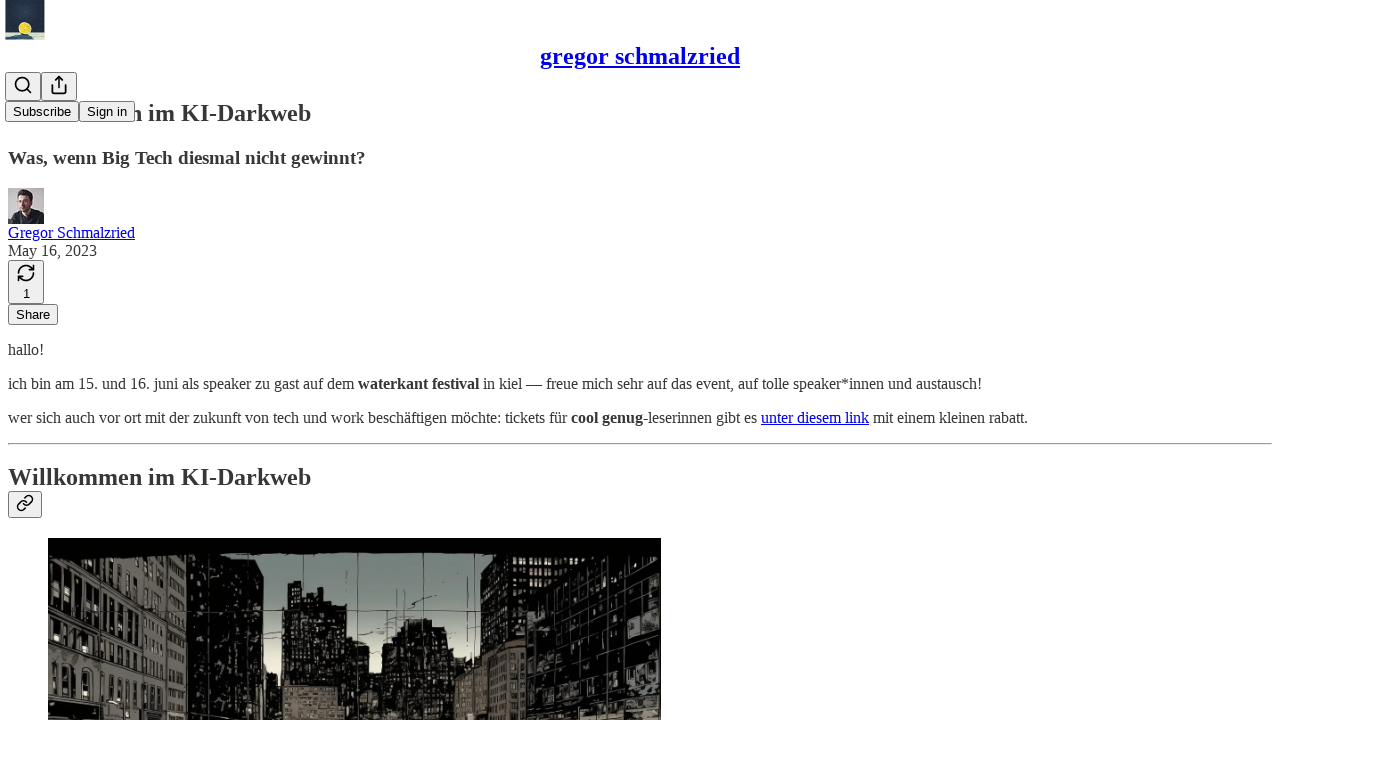

--- FILE ---
content_type: text/html; charset=utf-8
request_url: https://gregorschmalzried.blog/p/willkommen-im-ki-darkweb
body_size: 38598
content:
<!DOCTYPE html>
<html lang="en">
    <head>
        <meta charset="utf-8" />
        <meta name="norton-safeweb-site-verification" content="24usqpep0ejc5w6hod3dulxwciwp0djs6c6ufp96av3t4whuxovj72wfkdjxu82yacb7430qjm8adbd5ezlt4592dq4zrvadcn9j9n-0btgdzpiojfzno16-fnsnu7xd" />
        
        <link rel="preconnect" href="https://substackcdn.com" />
        

        
            <title data-rh="true">Willkommen im KI-Darkweb - gregor schmalzried</title>
            
            <meta data-rh="true" name="theme-color" content="#ffffff"/><meta data-rh="true" property="og:type" content="article"/><meta data-rh="true" property="og:title" content="Willkommen im KI-Darkweb"/><meta data-rh="true" name="twitter:title" content="Willkommen im KI-Darkweb"/><meta data-rh="true" name="description" content="Was, wenn Big Tech diesmal nicht gewinnt?"/><meta data-rh="true" property="og:description" content="Was, wenn Big Tech diesmal nicht gewinnt?"/><meta data-rh="true" name="twitter:description" content="Was, wenn Big Tech diesmal nicht gewinnt?"/><meta data-rh="true" property="og:image" content="https://substackcdn.com/image/fetch/$s_!_vfN!,w_1200,h_675,c_fill,f_jpg,q_auto:good,fl_progressive:steep,g_auto/https%3A%2F%2Fsubstack-post-media.s3.amazonaws.com%2Fpublic%2Fimages%2Fa7e044f1-baf7-4ada-8d2b-56cb28f931d4_1376x864.png"/><meta data-rh="true" name="twitter:image" content="https://substackcdn.com/image/fetch/$s_!bAH6!,f_auto,q_auto:best,fl_progressive:steep/https%3A%2F%2Fgregorschmalzried.substack.com%2Fapi%2Fv1%2Fpost_preview%2F121641828%2Ftwitter.jpg%3Fversion%3D4"/><meta data-rh="true" name="twitter:card" content="summary_large_image"/>
            
            
        

        

        <style>
          @layer legacy, tailwind, pencraftReset, pencraft;
        </style>

        
        <link rel="preload" as="style" href="https://substackcdn.com/bundle/theme/main.57ec6396ea4b5be03b65.css" />
        
        
        
        <link rel="preload" as="font" href="https://fonts.gstatic.com/s/spectral/v13/rnCr-xNNww_2s0amA9M5knjsS_ul.woff2" crossorigin />
        

        
            
                <link rel="stylesheet" type="text/css" href="https://substackcdn.com/bundle/static/css/7276.087307e6.css" />
            
                <link rel="stylesheet" type="text/css" href="https://substackcdn.com/bundle/static/css/70.ad2da59f.css" />
            
                <link rel="stylesheet" type="text/css" href="https://substackcdn.com/bundle/static/css/2862.c66cf9f6.css" />
            
                <link rel="stylesheet" type="text/css" href="https://substackcdn.com/bundle/static/css/8577.8d59a919.css" />
            
                <link rel="stylesheet" type="text/css" href="https://substackcdn.com/bundle/static/css/4428.a1e58631.css" />
            
                <link rel="stylesheet" type="text/css" href="https://substackcdn.com/bundle/static/css/5611.463006e7.css" />
            
                <link rel="stylesheet" type="text/css" href="https://substackcdn.com/bundle/static/css/5234.05e42d3b.css" />
            
                <link rel="stylesheet" type="text/css" href="https://substackcdn.com/bundle/static/css/5366.d69f31f9.css" />
            
                <link rel="stylesheet" type="text/css" href="https://substackcdn.com/bundle/static/css/5490.98293a30.css" />
            
                <link rel="stylesheet" type="text/css" href="https://substackcdn.com/bundle/static/css/5986.b8c2a441.css" />
            
                <link rel="stylesheet" type="text/css" href="https://substackcdn.com/bundle/static/css/main.aba729d8.css" />
            
                <link rel="stylesheet" type="text/css" href="https://substackcdn.com/bundle/static/css/6379.813be60f.css" />
            
                <link rel="stylesheet" type="text/css" href="https://substackcdn.com/bundle/static/css/5986.b8c2a441.css" />
            
                <link rel="stylesheet" type="text/css" href="https://substackcdn.com/bundle/static/css/5490.98293a30.css" />
            
                <link rel="stylesheet" type="text/css" href="https://substackcdn.com/bundle/static/css/5366.d69f31f9.css" />
            
                <link rel="stylesheet" type="text/css" href="https://substackcdn.com/bundle/static/css/5234.05e42d3b.css" />
            
                <link rel="stylesheet" type="text/css" href="https://substackcdn.com/bundle/static/css/5611.463006e7.css" />
            
                <link rel="stylesheet" type="text/css" href="https://substackcdn.com/bundle/static/css/4428.a1e58631.css" />
            
                <link rel="stylesheet" type="text/css" href="https://substackcdn.com/bundle/static/css/8577.8d59a919.css" />
            
                <link rel="stylesheet" type="text/css" href="https://substackcdn.com/bundle/static/css/2862.c66cf9f6.css" />
            
        

        
        
        
        
        <meta name="viewport" content="width=device-width, initial-scale=1, maximum-scale=1, user-scalable=0, viewport-fit=cover" />
        <meta name="author" content="Gregor Schmalzried" />
        <meta property="og:url" content="https://gregorschmalzried.blog/p/willkommen-im-ki-darkweb" />
        
        
        <link rel="canonical" href="https://gregorschmalzried.blog/p/willkommen-im-ki-darkweb" />
        

        

        

        

        
            
                <link rel="shortcut icon" href="https://substackcdn.com/image/fetch/$s_!NeIL!,f_auto,q_auto:good,fl_progressive:steep/https%3A%2F%2Fsubstack-post-media.s3.amazonaws.com%2Fpublic%2Fimages%2F2075a5ca-c9f6-4faf-bf25-f2770b95eb2d%2Ffavicon.ico">
            
        
            
                <link rel="icon" type="image/png" sizes="16x16" href="https://substackcdn.com/image/fetch/$s_!FkTO!,f_auto,q_auto:good,fl_progressive:steep/https%3A%2F%2Fsubstack-post-media.s3.amazonaws.com%2Fpublic%2Fimages%2F2075a5ca-c9f6-4faf-bf25-f2770b95eb2d%2Ffavicon-16x16.png">
            
        
            
                <link rel="icon" type="image/png" sizes="32x32" href="https://substackcdn.com/image/fetch/$s_!WqIw!,f_auto,q_auto:good,fl_progressive:steep/https%3A%2F%2Fsubstack-post-media.s3.amazonaws.com%2Fpublic%2Fimages%2F2075a5ca-c9f6-4faf-bf25-f2770b95eb2d%2Ffavicon-32x32.png">
            
        
            
                <link rel="icon" type="image/png" sizes="48x48" href="https://substackcdn.com/image/fetch/$s_!6-39!,f_auto,q_auto:good,fl_progressive:steep/https%3A%2F%2Fsubstack-post-media.s3.amazonaws.com%2Fpublic%2Fimages%2F2075a5ca-c9f6-4faf-bf25-f2770b95eb2d%2Ffavicon-48x48.png">
            
        
            
                <link rel="apple-touch-icon" sizes="57x57" href="https://substackcdn.com/image/fetch/$s_!MCnZ!,f_auto,q_auto:good,fl_progressive:steep/https%3A%2F%2Fsubstack-post-media.s3.amazonaws.com%2Fpublic%2Fimages%2F2075a5ca-c9f6-4faf-bf25-f2770b95eb2d%2Fapple-touch-icon-57x57.png">
            
        
            
                <link rel="apple-touch-icon" sizes="60x60" href="https://substackcdn.com/image/fetch/$s_!uX5a!,f_auto,q_auto:good,fl_progressive:steep/https%3A%2F%2Fsubstack-post-media.s3.amazonaws.com%2Fpublic%2Fimages%2F2075a5ca-c9f6-4faf-bf25-f2770b95eb2d%2Fapple-touch-icon-60x60.png">
            
        
            
                <link rel="apple-touch-icon" sizes="72x72" href="https://substackcdn.com/image/fetch/$s_!txjF!,f_auto,q_auto:good,fl_progressive:steep/https%3A%2F%2Fsubstack-post-media.s3.amazonaws.com%2Fpublic%2Fimages%2F2075a5ca-c9f6-4faf-bf25-f2770b95eb2d%2Fapple-touch-icon-72x72.png">
            
        
            
                <link rel="apple-touch-icon" sizes="76x76" href="https://substackcdn.com/image/fetch/$s_!DptA!,f_auto,q_auto:good,fl_progressive:steep/https%3A%2F%2Fsubstack-post-media.s3.amazonaws.com%2Fpublic%2Fimages%2F2075a5ca-c9f6-4faf-bf25-f2770b95eb2d%2Fapple-touch-icon-76x76.png">
            
        
            
                <link rel="apple-touch-icon" sizes="114x114" href="https://substackcdn.com/image/fetch/$s_!xBzO!,f_auto,q_auto:good,fl_progressive:steep/https%3A%2F%2Fsubstack-post-media.s3.amazonaws.com%2Fpublic%2Fimages%2F2075a5ca-c9f6-4faf-bf25-f2770b95eb2d%2Fapple-touch-icon-114x114.png">
            
        
            
                <link rel="apple-touch-icon" sizes="120x120" href="https://substackcdn.com/image/fetch/$s_!NGye!,f_auto,q_auto:good,fl_progressive:steep/https%3A%2F%2Fsubstack-post-media.s3.amazonaws.com%2Fpublic%2Fimages%2F2075a5ca-c9f6-4faf-bf25-f2770b95eb2d%2Fapple-touch-icon-120x120.png">
            
        
            
                <link rel="apple-touch-icon" sizes="144x144" href="https://substackcdn.com/image/fetch/$s_!j8Ka!,f_auto,q_auto:good,fl_progressive:steep/https%3A%2F%2Fsubstack-post-media.s3.amazonaws.com%2Fpublic%2Fimages%2F2075a5ca-c9f6-4faf-bf25-f2770b95eb2d%2Fapple-touch-icon-144x144.png">
            
        
            
                <link rel="apple-touch-icon" sizes="152x152" href="https://substackcdn.com/image/fetch/$s_!vubx!,f_auto,q_auto:good,fl_progressive:steep/https%3A%2F%2Fsubstack-post-media.s3.amazonaws.com%2Fpublic%2Fimages%2F2075a5ca-c9f6-4faf-bf25-f2770b95eb2d%2Fapple-touch-icon-152x152.png">
            
        
            
                <link rel="apple-touch-icon" sizes="167x167" href="https://substackcdn.com/image/fetch/$s_!w_io!,f_auto,q_auto:good,fl_progressive:steep/https%3A%2F%2Fsubstack-post-media.s3.amazonaws.com%2Fpublic%2Fimages%2F2075a5ca-c9f6-4faf-bf25-f2770b95eb2d%2Fapple-touch-icon-167x167.png">
            
        
            
                <link rel="apple-touch-icon" sizes="180x180" href="https://substackcdn.com/image/fetch/$s_!v1oH!,f_auto,q_auto:good,fl_progressive:steep/https%3A%2F%2Fsubstack-post-media.s3.amazonaws.com%2Fpublic%2Fimages%2F2075a5ca-c9f6-4faf-bf25-f2770b95eb2d%2Fapple-touch-icon-180x180.png">
            
        
            
                <link rel="apple-touch-icon" sizes="1024x1024" href="https://substackcdn.com/image/fetch/$s_!_OGe!,f_auto,q_auto:good,fl_progressive:steep/https%3A%2F%2Fsubstack-post-media.s3.amazonaws.com%2Fpublic%2Fimages%2F2075a5ca-c9f6-4faf-bf25-f2770b95eb2d%2Fapple-touch-icon-1024x1024.png">
            
        
            
        
            
        
            
        

        

        
            <link rel="alternate" type="application/rss+xml" href="/feed" title="gregor schmalzried"/>
        

        
        
          <style>
            @font-face{font-family:'Spectral';font-style:italic;font-weight:400;font-display:fallback;src:url(https://fonts.gstatic.com/s/spectral/v13/rnCt-xNNww_2s0amA9M8on7mTNmnUHowCw.woff2) format('woff2');unicode-range:U+0301,U+0400-045F,U+0490-0491,U+04B0-04B1,U+2116}@font-face{font-family:'Spectral';font-style:italic;font-weight:400;font-display:fallback;src:url(https://fonts.gstatic.com/s/spectral/v13/rnCt-xNNww_2s0amA9M8onXmTNmnUHowCw.woff2) format('woff2');unicode-range:U+0102-0103,U+0110-0111,U+0128-0129,U+0168-0169,U+01A0-01A1,U+01AF-01B0,U+0300-0301,U+0303-0304,U+0308-0309,U+0323,U+0329,U+1EA0-1EF9,U+20AB}@font-face{font-family:'Spectral';font-style:italic;font-weight:400;font-display:fallback;src:url(https://fonts.gstatic.com/s/spectral/v13/rnCt-xNNww_2s0amA9M8onTmTNmnUHowCw.woff2) format('woff2');unicode-range:U+0100-02AF,U+0304,U+0308,U+0329,U+1E00-1E9F,U+1EF2-1EFF,U+2020,U+20A0-20AB,U+20AD-20CF,U+2113,U+2C60-2C7F,U+A720-A7FF}@font-face{font-family:'Spectral';font-style:italic;font-weight:400;font-display:fallback;src:url(https://fonts.gstatic.com/s/spectral/v13/rnCt-xNNww_2s0amA9M8onrmTNmnUHo.woff2) format('woff2');unicode-range:U+0000-00FF,U+0131,U+0152-0153,U+02BB-02BC,U+02C6,U+02DA,U+02DC,U+0304,U+0308,U+0329,U+2000-206F,U+2074,U+20AC,U+2122,U+2191,U+2193,U+2212,U+2215,U+FEFF,U+FFFD}@font-face{font-family:'Spectral';font-style:normal;font-weight:400;font-display:fallback;src:url(https://fonts.gstatic.com/s/spectral/v13/rnCr-xNNww_2s0amA9M9knjsS_ulYHs.woff2) format('woff2');unicode-range:U+0301,U+0400-045F,U+0490-0491,U+04B0-04B1,U+2116}@font-face{font-family:'Spectral';font-style:normal;font-weight:400;font-display:fallback;src:url(https://fonts.gstatic.com/s/spectral/v13/rnCr-xNNww_2s0amA9M2knjsS_ulYHs.woff2) format('woff2');unicode-range:U+0102-0103,U+0110-0111,U+0128-0129,U+0168-0169,U+01A0-01A1,U+01AF-01B0,U+0300-0301,U+0303-0304,U+0308-0309,U+0323,U+0329,U+1EA0-1EF9,U+20AB}@font-face{font-family:'Spectral';font-style:normal;font-weight:400;font-display:fallback;src:url(https://fonts.gstatic.com/s/spectral/v13/rnCr-xNNww_2s0amA9M3knjsS_ulYHs.woff2) format('woff2');unicode-range:U+0100-02AF,U+0304,U+0308,U+0329,U+1E00-1E9F,U+1EF2-1EFF,U+2020,U+20A0-20AB,U+20AD-20CF,U+2113,U+2C60-2C7F,U+A720-A7FF}@font-face{font-family:'Spectral';font-style:normal;font-weight:400;font-display:fallback;src:url(https://fonts.gstatic.com/s/spectral/v13/rnCr-xNNww_2s0amA9M5knjsS_ul.woff2) format('woff2');unicode-range:U+0000-00FF,U+0131,U+0152-0153,U+02BB-02BC,U+02C6,U+02DA,U+02DC,U+0304,U+0308,U+0329,U+2000-206F,U+2074,U+20AC,U+2122,U+2191,U+2193,U+2212,U+2215,U+FEFF,U+FFFD}@font-face{font-family:'Spectral';font-style:normal;font-weight:600;font-display:fallback;src:url(https://fonts.gstatic.com/s/spectral/v13/rnCs-xNNww_2s0amA9vmtm3FafaPWnIIMrY.woff2) format('woff2');unicode-range:U+0301,U+0400-045F,U+0490-0491,U+04B0-04B1,U+2116}@font-face{font-family:'Spectral';font-style:normal;font-weight:600;font-display:fallback;src:url(https://fonts.gstatic.com/s/spectral/v13/rnCs-xNNww_2s0amA9vmtm3OafaPWnIIMrY.woff2) format('woff2');unicode-range:U+0102-0103,U+0110-0111,U+0128-0129,U+0168-0169,U+01A0-01A1,U+01AF-01B0,U+0300-0301,U+0303-0304,U+0308-0309,U+0323,U+0329,U+1EA0-1EF9,U+20AB}@font-face{font-family:'Spectral';font-style:normal;font-weight:600;font-display:fallback;src:url(https://fonts.gstatic.com/s/spectral/v13/rnCs-xNNww_2s0amA9vmtm3PafaPWnIIMrY.woff2) format('woff2');unicode-range:U+0100-02AF,U+0304,U+0308,U+0329,U+1E00-1E9F,U+1EF2-1EFF,U+2020,U+20A0-20AB,U+20AD-20CF,U+2113,U+2C60-2C7F,U+A720-A7FF}@font-face{font-family:'Spectral';font-style:normal;font-weight:600;font-display:fallback;src:url(https://fonts.gstatic.com/s/spectral/v13/rnCs-xNNww_2s0amA9vmtm3BafaPWnII.woff2) format('woff2');unicode-range:U+0000-00FF,U+0131,U+0152-0153,U+02BB-02BC,U+02C6,U+02DA,U+02DC,U+0304,U+0308,U+0329,U+2000-206F,U+2074,U+20AC,U+2122,U+2191,U+2193,U+2212,U+2215,U+FEFF,U+FFFD}
            
          </style>
        
        

        <style>:root{--color_theme_bg_pop:#0BAB9F;--background_pop:#0BAB9F;--cover_bg_color:#FFFFFF;--cover_bg_color_secondary:#f0f0f0;--background_pop_darken:#099389;--print_on_pop:#ffffff;--color_theme_bg_pop_darken:#099389;--color_theme_print_on_pop:#ffffff;--color_theme_bg_pop_20:rgba(11, 171, 159, 0.2);--color_theme_bg_pop_30:rgba(11, 171, 159, 0.3);--print_pop:#0bab9f;--color_theme_accent:#0bab9f;--cover_print_primary:#363737;--cover_print_secondary:#757575;--cover_print_tertiary:#b6b6b6;--cover_border_color:#0bab9f;--font_family_headings_preset:'SF Pro Display', -apple-system, system-ui, BlinkMacSystemFont, 'Inter', 'Segoe UI', Roboto, Helvetica, Arial, sans-serif, 'Apple Color Emoji', 'Segoe UI Emoji', 'Segoe UI Symbol';--font_weight_headings_preset:700;--font_preset_heading:sans;--home_hero:newspaper;--home_posts:list;--web_bg_color:#ffffff;--background_contrast_1:#f0f0f0;--background_contrast_2:#dddddd;--background_contrast_3:#b7b7b7;--background_contrast_4:#929292;--background_contrast_5:#515151;--color_theme_bg_contrast_1:#f0f0f0;--color_theme_bg_contrast_2:#dddddd;--color_theme_bg_contrast_3:#b7b7b7;--color_theme_bg_contrast_4:#929292;--color_theme_bg_contrast_5:#515151;--color_theme_bg_elevated:#ffffff;--color_theme_bg_elevated_secondary:#f0f0f0;--color_theme_bg_elevated_tertiary:#dddddd;--color_theme_detail:#e6e6e6;--background_contrast_pop:rgba(11, 171, 159, 0.4);--color_theme_bg_contrast_pop:rgba(11, 171, 159, 0.4);--theme_bg_is_dark:0;--print_on_web_bg_color:#363737;--print_secondary_on_web_bg_color:#868787;--background_pop_rgb:11, 171, 159;--color_theme_bg_pop_rgb:11, 171, 159;--color_theme_accent_rgb:11, 171, 159;}</style>

        
            <link rel="stylesheet" href="https://substackcdn.com/bundle/theme/main.57ec6396ea4b5be03b65.css" />
        

        <style></style>

        

        

        

        
    </head>

    <body class="">
        

        
            <noscript><iframe src="https://www.googletagmanager.com/ns.html?id=GTM-5RLC3NG" height="0"
                              width="0" style="display:none;visibility:hidden"></iframe></noscript>
        

        

        

        

        

        <div id="entry">
            <div id="main" class="main typography use-theme-bg"><div class="pencraft pc-display-contents pc-reset pubTheme-yiXxQA"><div data-testid="navbar" class="main-menu"><div class="mainMenuContent-DME8DR"><div style="position:relative;height:71px;" class="pencraft pc-display-flex pc-gap-12 pc-paddingLeft-20 pc-paddingRight-20 pc-justifyContent-space-between pc-alignItems-center pc-reset border-bottom-detail-k1F6C4 topBar-pIF0J1"><div style="flex-basis:0px;flex-grow:1;" class="logoContainer-p12gJb"><a href="/" native class="pencraft pc-display-contents pc-reset"><div draggable="false" class="pencraft pc-display-flex pc-position-relative pc-reset"><div style="width:40px;height:40px;" class="pencraft pc-display-flex pc-reset bg-white-ZBV5av pc-borderRadius-sm overflow-hidden-WdpwT6 sizing-border-box-DggLA4"><picture><source type="image/webp" srcset="https://substackcdn.com/image/fetch/$s_!h5kQ!,w_80,h_80,c_fill,f_webp,q_auto:good,fl_progressive:steep,g_auto/https%3A%2F%2Fsubstack-post-media.s3.amazonaws.com%2Fpublic%2Fimages%2Fae0afce0-0791-4bb8-a8dc-e959a5df21e8_1024x1024.png"/><img src="https://substackcdn.com/image/fetch/$s_!h5kQ!,w_80,h_80,c_fill,f_auto,q_auto:good,fl_progressive:steep,g_auto/https%3A%2F%2Fsubstack-post-media.s3.amazonaws.com%2Fpublic%2Fimages%2Fae0afce0-0791-4bb8-a8dc-e959a5df21e8_1024x1024.png" sizes="100vw" alt="gregor schmalzried" width="80" height="80" style="width:40px;height:40px;" draggable="false" class="img-OACg1c object-fit-cover-u4ReeV pencraft pc-reset"/></picture></div></div></a></div><div style="flex-grow:0;" class="titleContainer-DJYq5v"><h1 class="pencraft pc-reset font-pub-headings-FE5byy reset-IxiVJZ title-oOnUGd"><a href="/" class="pencraft pc-display-contents pc-reset">gregor schmalzried</a></h1></div><div style="flex-basis:0px;flex-grow:1;" class="pencraft pc-display-flex pc-justifyContent-flex-end pc-alignItems-center pc-reset"><div class="buttonsContainer-SJBuep"><div class="pencraft pc-display-flex pc-gap-8 pc-justifyContent-flex-end pc-alignItems-center pc-reset navbar-buttons"><div class="pencraft pc-display-flex pc-gap-4 pc-reset"><span data-state="closed"><button tabindex="0" type="button" aria-label="Search" class="pencraft pc-reset pencraft iconButton-mq_Et5 iconButtonBase-dJGHgN buttonBase-GK1x3M buttonStyle-r7yGCK size_md-gCDS3o priority_tertiary-rlke8z"><svg xmlns="http://www.w3.org/2000/svg" width="20" height="20" viewBox="0 0 24 24" fill="none" stroke="currentColor" stroke-width="2" stroke-linecap="round" stroke-linejoin="round" class="lucide lucide-search"><circle cx="11" cy="11" r="8"></circle><path d="m21 21-4.3-4.3"></path></svg></button></span><button tabindex="0" type="button" aria-label="Share Publication" id="headlessui-menu-button-P0-5" aria-haspopup="menu" aria-expanded="false" data-headlessui-state class="pencraft pc-reset pencraft iconButton-mq_Et5 iconButtonBase-dJGHgN buttonBase-GK1x3M buttonStyle-r7yGCK size_md-gCDS3o priority_tertiary-rlke8z"><svg xmlns="http://www.w3.org/2000/svg" width="20" height="20" viewBox="0 0 24 24" fill="none" stroke="currentColor" stroke-width="2" stroke-linecap="round" stroke-linejoin="round" class="lucide lucide-share"><path d="M4 12v8a2 2 0 0 0 2 2h12a2 2 0 0 0 2-2v-8"></path><polyline points="16 6 12 2 8 6"></polyline><line x1="12" x2="12" y1="2" y2="15"></line></svg></button></div><button tabindex="0" type="button" data-testid="noncontributor-cta-button" class="pencraft pc-reset pencraft buttonBase-GK1x3M buttonText-X0uSmG buttonStyle-r7yGCK priority_primary-RfbeYt size_md-gCDS3o">Subscribe</button><button tabindex="0" type="button" native data-href="https://substack.com/sign-in?redirect=%2Fp%2Fwillkommen-im-ki-darkweb&amp;for_pub=gregorschmalzried" class="pencraft pc-reset pencraft buttonBase-GK1x3M buttonText-X0uSmG buttonStyle-r7yGCK priority_tertiary-rlke8z size_md-gCDS3o">Sign in</button></div></div></div></div></div><div style="height:72px;"></div></div></div><div><script type="application/ld+json">{"@context":"https://schema.org","@type":"NewsArticle","url":"https://gregorschmalzried.blog/p/willkommen-im-ki-darkweb","mainEntityOfPage":"https://gregorschmalzried.blog/p/willkommen-im-ki-darkweb","headline":"Willkommen im KI-Darkweb","description":"Was, wenn Big Tech diesmal nicht gewinnt?","image":[{"@type":"ImageObject","url":"https://substackcdn.com/image/fetch/$s_!_vfN!,f_auto,q_auto:good,fl_progressive:steep/https%3A%2F%2Fsubstack-post-media.s3.amazonaws.com%2Fpublic%2Fimages%2Fa7e044f1-baf7-4ada-8d2b-56cb28f931d4_1376x864.png"}],"datePublished":"2023-05-16T09:31:09+00:00","dateModified":"2023-05-16T09:31:09+00:00","isAccessibleForFree":true,"author":[{"@type":"Person","name":"Gregor Schmalzried","url":"https://substack.com/@gregorschmalzried","description":" ","identifier":"user:14103135","image":{"@type":"ImageObject","contentUrl":"https://substackcdn.com/image/fetch/$s_!kDsi!,f_auto,q_auto:good,fl_progressive:steep/https%3A%2F%2Fsubstack-post-media.s3.amazonaws.com%2Fpublic%2Fimages%2F8f5e67cd-c2d8-4397-89d9-6cd56aa6a267_1683x1683.jpeg","thumbnailUrl":"https://substackcdn.com/image/fetch/$s_!kDsi!,w_128,h_128,c_limit,f_auto,q_auto:good,fl_progressive:steep/https%3A%2F%2Fsubstack-post-media.s3.amazonaws.com%2Fpublic%2Fimages%2F8f5e67cd-c2d8-4397-89d9-6cd56aa6a267_1683x1683.jpeg"}}],"publisher":{"@type":"Organization","name":"gregor schmalzried","url":"https://gregorschmalzried.blog","description":"leben und arbeiten mit AI","interactionStatistic":{"@type":"InteractionCounter","name":"Subscribers","interactionType":"https://schema.org/SubscribeAction","userInteractionCount":1000},"identifier":"pub:235834","logo":{"@type":"ImageObject","url":"https://substackcdn.com/image/fetch/$s_!h5kQ!,f_auto,q_auto:good,fl_progressive:steep/https%3A%2F%2Fsubstack-post-media.s3.amazonaws.com%2Fpublic%2Fimages%2Fae0afce0-0791-4bb8-a8dc-e959a5df21e8_1024x1024.png","contentUrl":"https://substackcdn.com/image/fetch/$s_!h5kQ!,f_auto,q_auto:good,fl_progressive:steep/https%3A%2F%2Fsubstack-post-media.s3.amazonaws.com%2Fpublic%2Fimages%2Fae0afce0-0791-4bb8-a8dc-e959a5df21e8_1024x1024.png","thumbnailUrl":"https://substackcdn.com/image/fetch/$s_!h5kQ!,w_128,h_128,c_limit,f_auto,q_auto:good,fl_progressive:steep/https%3A%2F%2Fsubstack-post-media.s3.amazonaws.com%2Fpublic%2Fimages%2Fae0afce0-0791-4bb8-a8dc-e959a5df21e8_1024x1024.png"},"image":{"@type":"ImageObject","url":"https://substackcdn.com/image/fetch/$s_!h5kQ!,f_auto,q_auto:good,fl_progressive:steep/https%3A%2F%2Fsubstack-post-media.s3.amazonaws.com%2Fpublic%2Fimages%2Fae0afce0-0791-4bb8-a8dc-e959a5df21e8_1024x1024.png","contentUrl":"https://substackcdn.com/image/fetch/$s_!h5kQ!,f_auto,q_auto:good,fl_progressive:steep/https%3A%2F%2Fsubstack-post-media.s3.amazonaws.com%2Fpublic%2Fimages%2Fae0afce0-0791-4bb8-a8dc-e959a5df21e8_1024x1024.png","thumbnailUrl":"https://substackcdn.com/image/fetch/$s_!h5kQ!,w_128,h_128,c_limit,f_auto,q_auto:good,fl_progressive:steep/https%3A%2F%2Fsubstack-post-media.s3.amazonaws.com%2Fpublic%2Fimages%2Fae0afce0-0791-4bb8-a8dc-e959a5df21e8_1024x1024.png"}},"interactionStatistic":[{"@type":"InteractionCounter","interactionType":"https://schema.org/LikeAction","userInteractionCount":0},{"@type":"InteractionCounter","interactionType":"https://schema.org/ShareAction","userInteractionCount":1},{"@type":"InteractionCounter","interactionType":"https://schema.org/CommentAction","userInteractionCount":0}]}</script><div aria-label="Post" role="main" class="single-post-container"><div class="container"><div class="single-post"><div class="pencraft pc-display-contents pc-reset pubTheme-yiXxQA"><article class="typography newsletter-post post"><div role="region" aria-label="Post header" class="post-header"><h1 dir="auto" class="post-title published title-X77sOw">Willkommen im KI-Darkweb</h1><h3 dir="auto" class="subtitle subtitle-HEEcLo">Was, wenn Big Tech diesmal nicht gewinnt?</h3><div aria-label="Post UFI" role="region" class="pencraft pc-display-flex pc-flexDirection-column pc-paddingBottom-16 pc-reset"><div class="pencraft pc-display-flex pc-flexDirection-column pc-paddingTop-16 pc-paddingBottom-16 pc-reset"><div class="pencraft pc-display-flex pc-gap-12 pc-alignItems-center pc-reset byline-wrapper"><div class="pencraft pc-display-flex pc-reset"><div class="pencraft pc-display-flex pc-flexDirection-row pc-gap-8 pc-alignItems-center pc-justifyContent-flex-start pc-reset"><div style="--scale:36px;--offset:9px;--border-width:4.5px;" class="pencraft pc-display-flex pc-flexDirection-row pc-alignItems-center pc-justifyContent-flex-start pc-reset ltr-qDBmby"><a href="https://substack.com/@gregorschmalzried" aria-label="View Gregor Schmalzried's profile" class="pencraft pc-display-contents pc-reset"><div style="--scale:36px;" tabindex="0" class="pencraft pc-display-flex pc-width-36 pc-height-36 pc-justifyContent-center pc-alignItems-center pc-position-relative pc-reset bg-secondary-UUD3_J flex-auto-j3S2WA animate-XFJxE4 outline-detail-vcQLyr pc-borderRadius-full overflow-hidden-WdpwT6 sizing-border-box-DggLA4 pressable-sm-YIJFKJ showFocus-sk_vEm container-TAtrWj interactive-UkK0V6 avatar-u8q6xB last-JfNEJ_"><div style="--scale:36px;" title="Gregor Schmalzried" class="pencraft pc-display-flex pc-width-36 pc-height-36 pc-justifyContent-center pc-alignItems-center pc-position-relative pc-reset bg-secondary-UUD3_J flex-auto-j3S2WA outline-detail-vcQLyr pc-borderRadius-full overflow-hidden-WdpwT6 sizing-border-box-DggLA4 container-TAtrWj"><picture><source type="image/webp" srcset="https://substackcdn.com/image/fetch/$s_!kDsi!,w_36,h_36,c_fill,f_webp,q_auto:good,fl_progressive:steep/https%3A%2F%2Fsubstack-post-media.s3.amazonaws.com%2Fpublic%2Fimages%2F8f5e67cd-c2d8-4397-89d9-6cd56aa6a267_1683x1683.jpeg 36w, https://substackcdn.com/image/fetch/$s_!kDsi!,w_72,h_72,c_fill,f_webp,q_auto:good,fl_progressive:steep/https%3A%2F%2Fsubstack-post-media.s3.amazonaws.com%2Fpublic%2Fimages%2F8f5e67cd-c2d8-4397-89d9-6cd56aa6a267_1683x1683.jpeg 72w, https://substackcdn.com/image/fetch/$s_!kDsi!,w_108,h_108,c_fill,f_webp,q_auto:good,fl_progressive:steep/https%3A%2F%2Fsubstack-post-media.s3.amazonaws.com%2Fpublic%2Fimages%2F8f5e67cd-c2d8-4397-89d9-6cd56aa6a267_1683x1683.jpeg 108w" sizes="36px"/><img src="https://substackcdn.com/image/fetch/$s_!kDsi!,w_36,h_36,c_fill,f_auto,q_auto:good,fl_progressive:steep/https%3A%2F%2Fsubstack-post-media.s3.amazonaws.com%2Fpublic%2Fimages%2F8f5e67cd-c2d8-4397-89d9-6cd56aa6a267_1683x1683.jpeg" sizes="36px" alt="Gregor Schmalzried's avatar" srcset="https://substackcdn.com/image/fetch/$s_!kDsi!,w_36,h_36,c_fill,f_auto,q_auto:good,fl_progressive:steep/https%3A%2F%2Fsubstack-post-media.s3.amazonaws.com%2Fpublic%2Fimages%2F8f5e67cd-c2d8-4397-89d9-6cd56aa6a267_1683x1683.jpeg 36w, https://substackcdn.com/image/fetch/$s_!kDsi!,w_72,h_72,c_fill,f_auto,q_auto:good,fl_progressive:steep/https%3A%2F%2Fsubstack-post-media.s3.amazonaws.com%2Fpublic%2Fimages%2F8f5e67cd-c2d8-4397-89d9-6cd56aa6a267_1683x1683.jpeg 72w, https://substackcdn.com/image/fetch/$s_!kDsi!,w_108,h_108,c_fill,f_auto,q_auto:good,fl_progressive:steep/https%3A%2F%2Fsubstack-post-media.s3.amazonaws.com%2Fpublic%2Fimages%2F8f5e67cd-c2d8-4397-89d9-6cd56aa6a267_1683x1683.jpeg 108w" width="36" height="36" draggable="false" class="img-OACg1c object-fit-cover-u4ReeV pencraft pc-reset"/></picture></div></div></a></div></div></div><div class="pencraft pc-display-flex pc-flexDirection-column pc-reset"><div class="pencraft pc-reset color-pub-primary-text-NyXPlw line-height-20-t4M0El font-meta-MWBumP size-11-NuY2Zx weight-medium-fw81nC transform-uppercase-yKDgcq reset-IxiVJZ meta-EgzBVA"><span data-state="closed"><a href="https://substack.com/@gregorschmalzried" class="pencraft pc-reset decoration-hover-underline-ClDVRM reset-IxiVJZ">Gregor Schmalzried</a></span></div><div class="pencraft pc-display-flex pc-gap-4 pc-reset"><div class="pencraft pc-reset color-pub-secondary-text-hGQ02T line-height-20-t4M0El font-meta-MWBumP size-11-NuY2Zx weight-medium-fw81nC transform-uppercase-yKDgcq reset-IxiVJZ meta-EgzBVA">May 16, 2023</div></div></div></div></div><div class="pencraft pc-display-flex pc-gap-16 pc-paddingTop-16 pc-paddingBottom-16 pc-justifyContent-space-between pc-alignItems-center pc-reset flex-grow-rzmknG border-top-detail-themed-k9TZAY border-bottom-detail-themed-Ua9186 post-ufi"><div class="pencraft pc-display-flex pc-gap-8 pc-reset"><button tabindex="0" type="button" class="pencraft pc-reset pencraft post-ufi-button style-button state-disabled has-label with-border"><svg role="img" style="height:20px;width:20px;" width="20" height="20" viewBox="0 0 24 24" fill="none" stroke-width="2" stroke="#000" xmlns="http://www.w3.org/2000/svg" class="icon"><g><title></title><path d="M21 3V8M21 8H16M21 8L18 5.29962C16.7056 4.14183 15.1038 3.38328 13.3879 3.11547C11.6719 2.84766 9.9152 3.08203 8.32951 3.79031C6.74382 4.49858 5.39691 5.65051 4.45125 7.10715C3.5056 8.5638 3.00158 10.2629 3 11.9996M3 21V16M3 16H8M3 16L6 18.7C7.29445 19.8578 8.89623 20.6163 10.6121 20.8841C12.3281 21.152 14.0848 20.9176 15.6705 20.2093C17.2562 19.501 18.6031 18.3491 19.5487 16.8925C20.4944 15.4358 20.9984 13.7367 21 12" stroke-linecap="round" stroke-linejoin="round"></path></g></svg><div class="label">1</div></button></div><div class="pencraft pc-display-flex pc-gap-8 pc-reset"><button tabindex="0" type="button" class="pencraft pc-reset pencraft post-ufi-button style-button has-label with-border"><div class="label">Share</div></button></div></div></div></div><div class="visibility-check"></div><div><div class="available-content"><div dir="auto" class="body markup"><p>hallo!</p><p><span>ich bin am 15. und 16. juni als speaker zu gast auf dem </span><strong>waterkant festival</strong><span> in kiel — freue mich sehr auf das event, auf tolle speaker*innen und austausch!</span></p><p><span>wer sich auch vor ort mit der zukunft von tech und work beschäftigen möchte: tickets für </span><strong>cool genug</strong><span>-leserinnen gibt es </span><a href="https://www.eventbrite.de/e/waterkant-festival-2023-tickets-512981570687?discount=CoolGenug" rel>unter diesem link</a><span> mit einem kleinen rabatt.</span></p><div><hr/></div><h2 class="header-anchor-post">Willkommen im KI-Darkweb<div class="pencraft pc-display-flex pc-alignItems-center pc-position-absolute pc-reset header-anchor-parent"><div class="pencraft pc-display-contents pc-reset pubTheme-yiXxQA"><div id="§willkommen-im-ki-darkweb" class="pencraft pc-reset header-anchor offset-top"></div><button tabindex="0" type="button" aria-label="Link" data-href="https://gregorschmalzried.blog/i/121641828/willkommen-im-ki-darkweb" class="pencraft pc-reset pencraft iconButton-mq_Et5 iconButtonBase-dJGHgN buttonBase-GK1x3M buttonStyle-r7yGCK size_sm-G3LciD priority_secondary-S63h9o"><svg xmlns="http://www.w3.org/2000/svg" width="18" height="18" viewBox="0 0 24 24" fill="none" stroke="currentColor" stroke-width="2" stroke-linecap="round" stroke-linejoin="round" class="lucide lucide-link"><path d="M10 13a5 5 0 0 0 7.54.54l3-3a5 5 0 0 0-7.07-7.07l-1.72 1.71"></path><path d="M14 11a5 5 0 0 0-7.54-.54l-3 3a5 5 0 0 0 7.07 7.07l1.71-1.71"></path></svg></button></div></div></h2><div class="captioned-image-container"><figure><a target="_blank" href="https://substackcdn.com/image/fetch/$s_!_vfN!,f_auto,q_auto:good,fl_progressive:steep/https%3A%2F%2Fsubstack-post-media.s3.amazonaws.com%2Fpublic%2Fimages%2Fa7e044f1-baf7-4ada-8d2b-56cb28f931d4_1376x864.png" data-component-name="Image2ToDOM" rel class="image-link image2 is-viewable-img can-restack"><div class="image2-inset can-restack"><picture><source type="image/webp" srcset="https://substackcdn.com/image/fetch/$s_!_vfN!,w_424,c_limit,f_webp,q_auto:good,fl_progressive:steep/https%3A%2F%2Fsubstack-post-media.s3.amazonaws.com%2Fpublic%2Fimages%2Fa7e044f1-baf7-4ada-8d2b-56cb28f931d4_1376x864.png 424w, https://substackcdn.com/image/fetch/$s_!_vfN!,w_848,c_limit,f_webp,q_auto:good,fl_progressive:steep/https%3A%2F%2Fsubstack-post-media.s3.amazonaws.com%2Fpublic%2Fimages%2Fa7e044f1-baf7-4ada-8d2b-56cb28f931d4_1376x864.png 848w, https://substackcdn.com/image/fetch/$s_!_vfN!,w_1272,c_limit,f_webp,q_auto:good,fl_progressive:steep/https%3A%2F%2Fsubstack-post-media.s3.amazonaws.com%2Fpublic%2Fimages%2Fa7e044f1-baf7-4ada-8d2b-56cb28f931d4_1376x864.png 1272w, https://substackcdn.com/image/fetch/$s_!_vfN!,w_1456,c_limit,f_webp,q_auto:good,fl_progressive:steep/https%3A%2F%2Fsubstack-post-media.s3.amazonaws.com%2Fpublic%2Fimages%2Fa7e044f1-baf7-4ada-8d2b-56cb28f931d4_1376x864.png 1456w" sizes="100vw"/><img src="https://substackcdn.com/image/fetch/$s_!_vfN!,w_1456,c_limit,f_auto,q_auto:good,fl_progressive:steep/https%3A%2F%2Fsubstack-post-media.s3.amazonaws.com%2Fpublic%2Fimages%2Fa7e044f1-baf7-4ada-8d2b-56cb28f931d4_1376x864.png" width="613" height="384.90697674418607" data-attrs="{&quot;src&quot;:&quot;https://substack-post-media.s3.amazonaws.com/public/images/a7e044f1-baf7-4ada-8d2b-56cb28f931d4_1376x864.png&quot;,&quot;srcNoWatermark&quot;:null,&quot;fullscreen&quot;:null,&quot;imageSize&quot;:null,&quot;height&quot;:864,&quot;width&quot;:1376,&quot;resizeWidth&quot;:613,&quot;bytes&quot;:1925686,&quot;alt&quot;:null,&quot;title&quot;:null,&quot;type&quot;:&quot;image/png&quot;,&quot;href&quot;:null,&quot;belowTheFold&quot;:false,&quot;topImage&quot;:true,&quot;internalRedirect&quot;:null,&quot;isProcessing&quot;:false,&quot;align&quot;:null,&quot;offset&quot;:false}" alt srcset="https://substackcdn.com/image/fetch/$s_!_vfN!,w_424,c_limit,f_auto,q_auto:good,fl_progressive:steep/https%3A%2F%2Fsubstack-post-media.s3.amazonaws.com%2Fpublic%2Fimages%2Fa7e044f1-baf7-4ada-8d2b-56cb28f931d4_1376x864.png 424w, https://substackcdn.com/image/fetch/$s_!_vfN!,w_848,c_limit,f_auto,q_auto:good,fl_progressive:steep/https%3A%2F%2Fsubstack-post-media.s3.amazonaws.com%2Fpublic%2Fimages%2Fa7e044f1-baf7-4ada-8d2b-56cb28f931d4_1376x864.png 848w, https://substackcdn.com/image/fetch/$s_!_vfN!,w_1272,c_limit,f_auto,q_auto:good,fl_progressive:steep/https%3A%2F%2Fsubstack-post-media.s3.amazonaws.com%2Fpublic%2Fimages%2Fa7e044f1-baf7-4ada-8d2b-56cb28f931d4_1376x864.png 1272w, https://substackcdn.com/image/fetch/$s_!_vfN!,w_1456,c_limit,f_auto,q_auto:good,fl_progressive:steep/https%3A%2F%2Fsubstack-post-media.s3.amazonaws.com%2Fpublic%2Fimages%2Fa7e044f1-baf7-4ada-8d2b-56cb28f931d4_1376x864.png 1456w" sizes="100vw" fetchpriority="high" class="sizing-normal"/></picture><div class="image-link-expand"><div class="pencraft pc-display-flex pc-gap-8 pc-reset"><button tabindex="0" type="button" class="pencraft pc-reset pencraft icon-container restack-image"><svg role="img" style="height:20px;width:20px" width="20" height="20" viewBox="0 0 20 20" fill="none" stroke-width="1.5" stroke="var(--color-fg-primary)" stroke-linecap="round" stroke-linejoin="round" xmlns="http://www.w3.org/2000/svg"><g><title></title><path d="M2.53001 7.81595C3.49179 4.73911 6.43281 2.5 9.91173 2.5C13.1684 2.5 15.9537 4.46214 17.0852 7.23684L17.6179 8.67647M17.6179 8.67647L18.5002 4.26471M17.6179 8.67647L13.6473 6.91176M17.4995 12.1841C16.5378 15.2609 13.5967 17.5 10.1178 17.5C6.86118 17.5 4.07589 15.5379 2.94432 12.7632L2.41165 11.3235M2.41165 11.3235L1.5293 15.7353M2.41165 11.3235L6.38224 13.0882"></path></g></svg></button><button tabindex="0" type="button" class="pencraft pc-reset pencraft icon-container view-image"><svg xmlns="http://www.w3.org/2000/svg" width="20" height="20" viewBox="0 0 24 24" fill="none" stroke="currentColor" stroke-width="2" stroke-linecap="round" stroke-linejoin="round" class="lucide lucide-maximize2 lucide-maximize-2"><polyline points="15 3 21 3 21 9"></polyline><polyline points="9 21 3 21 3 15"></polyline><line x1="21" x2="14" y1="3" y2="10"></line><line x1="3" x2="10" y1="21" y2="14"></line></svg></button></div></div></div></a><figcaption class="image-caption">generiert mit Midjourney</figcaption></figure></div><p><strong>1. DER KAMPF UM DIE MUSIK</strong></p><p>Als ich 13 Jahre alt war, fing ich an, mich für Musik zu interessieren. </p><p>Wäre ich in den 80ern 13 gewesen, wäre das einfach gewesen: Ich hätte neue Musik im Radio, in Fachzeitschriften und in Gesprächen mit coolen rauchenden 16-Jährigen entdeckt, und ich hätte sie im Plattenladen gehört und gekauft.</p><p>Wäre ich heute 13, wäre das ähnlich einfach: Ich würde neue Musik auf Social Media entdecken, und sie auf Spotify hören.</p><p>Ich war aber im Jahr 2007 13. Und das hieß: Ich entdeckte Musik in obskuren Webradios, in der Plattensammlung meiner örtlichen Bücherei, in Blogs, in der Zeitung und über YouTube. Und ich hörte Musik über Last.fm und MyVideo, über geliehene und gekaufte CDs, über von den iPods von Freunden überspielte MP3s, über YouTube-jDownloader-Rips in Mono mit Musikvideogeräuschen im Hintergrund, über illegale Torrents und über exklusive Album-Previews auf MySpace (ja, das gab es wirklich). </p><p>Der Punkt ist: Der Übergang vom Vorher-Zustand (Fachzeitschriften und Plattenläden) in den Nachher-Zustand (Social Media und Spotify) war kein einfaches Ablösen beim Staffellauf. Er war ein hässlicher und langwieriger Kampf um die Zukunft, an dem die Musikindustrie beinahe zu Grunde gegangen wäre. </p><p>Das Spannende an diesem Kampf war, wie ungleich er war:</p><p><span>Auf der einen Seite standen die Labels, die </span><a href="https://en.wikipedia.org/wiki/Metallica_v._Napster,_Inc." rel>meisten großen Artists</a><span> und der Rest der Entertainment-Industrie. </span></p><p>Und auf der anderen Seite standen ein paar Hacker, Startups und ein loses Netzwerk von Nerds. </p><p>Und es war trotzdem verdammt knapp.</p><p><span>Denn das, was die Hacker bieten konnten (</span><em>alle Musik, überall, jederzeit, gratis</em><span>) – war viel besser als das Angebot der Musikindustrie (</span><em>manche Musik, hier und da gratis, ansonsten physisch für Geld, mit Kopierschutz</em><span>). </span></p><p>Tatsächlich sah es bis in die 10er-Jahre ganz danach aus, als sei die Zeit, in der man mit Musik Geld verdienen kann, für immer vorbei. Die Alternative – illegale Downloads – war zu einfach, zu userfreundlich. </p><p><span>Die Wende kam erst durch Musikstreamingdienste, von denen einer (Spotify) schließlich als Gewinner hervorging. Mit Spotify war endlich ein Angebot da, das </span><em>noch</em><span> einfacher, </span><em>noch </em><span>userfreundlicher war als illegale Downloads. Erst dann ging es für die Industrie wieder bergauf (</span><a href="https://coolgenug.de/p/hauptcharakter-media" rel>wenn auch nicht unbedingt für die Artists</a><span>).</span></p><div class="captioned-image-container"><figure><a target="_blank" href="https://substackcdn.com/image/fetch/$s_!v7yI!,f_auto,q_auto:good,fl_progressive:steep/https%3A%2F%2Fsubstack-post-media.s3.amazonaws.com%2Fpublic%2Fimages%2Fd5dc92d1-f1fc-430d-a685-14c25e1431c0_1560x900.png" data-component-name="Image2ToDOM" rel class="image-link image2 is-viewable-img can-restack"><div class="image2-inset can-restack"><picture><source type="image/webp" srcset="https://substackcdn.com/image/fetch/$s_!v7yI!,w_424,c_limit,f_webp,q_auto:good,fl_progressive:steep/https%3A%2F%2Fsubstack-post-media.s3.amazonaws.com%2Fpublic%2Fimages%2Fd5dc92d1-f1fc-430d-a685-14c25e1431c0_1560x900.png 424w, https://substackcdn.com/image/fetch/$s_!v7yI!,w_848,c_limit,f_webp,q_auto:good,fl_progressive:steep/https%3A%2F%2Fsubstack-post-media.s3.amazonaws.com%2Fpublic%2Fimages%2Fd5dc92d1-f1fc-430d-a685-14c25e1431c0_1560x900.png 848w, https://substackcdn.com/image/fetch/$s_!v7yI!,w_1272,c_limit,f_webp,q_auto:good,fl_progressive:steep/https%3A%2F%2Fsubstack-post-media.s3.amazonaws.com%2Fpublic%2Fimages%2Fd5dc92d1-f1fc-430d-a685-14c25e1431c0_1560x900.png 1272w, https://substackcdn.com/image/fetch/$s_!v7yI!,w_1456,c_limit,f_webp,q_auto:good,fl_progressive:steep/https%3A%2F%2Fsubstack-post-media.s3.amazonaws.com%2Fpublic%2Fimages%2Fd5dc92d1-f1fc-430d-a685-14c25e1431c0_1560x900.png 1456w" sizes="100vw"/><img src="https://substackcdn.com/image/fetch/$s_!v7yI!,w_1456,c_limit,f_auto,q_auto:good,fl_progressive:steep/https%3A%2F%2Fsubstack-post-media.s3.amazonaws.com%2Fpublic%2Fimages%2Fd5dc92d1-f1fc-430d-a685-14c25e1431c0_1560x900.png" width="617" height="355.96153846153845" data-attrs="{&quot;src&quot;:&quot;https://substack-post-media.s3.amazonaws.com/public/images/d5dc92d1-f1fc-430d-a685-14c25e1431c0_1560x900.png&quot;,&quot;srcNoWatermark&quot;:null,&quot;fullscreen&quot;:null,&quot;imageSize&quot;:null,&quot;height&quot;:840,&quot;width&quot;:1456,&quot;resizeWidth&quot;:617,&quot;bytes&quot;:null,&quot;alt&quot;:&quot;The State of the Music Industry in 2020 | Toptal®&quot;,&quot;title&quot;:&quot;The State of the Music Industry in 2020 | Toptal®&quot;,&quot;type&quot;:null,&quot;href&quot;:null,&quot;belowTheFold&quot;:true,&quot;topImage&quot;:false,&quot;internalRedirect&quot;:null,&quot;isProcessing&quot;:false,&quot;align&quot;:null,&quot;offset&quot;:false}" alt="The State of the Music Industry in 2020 | Toptal®" title="The State of the Music Industry in 2020 | Toptal®" srcset="https://substackcdn.com/image/fetch/$s_!v7yI!,w_424,c_limit,f_auto,q_auto:good,fl_progressive:steep/https%3A%2F%2Fsubstack-post-media.s3.amazonaws.com%2Fpublic%2Fimages%2Fd5dc92d1-f1fc-430d-a685-14c25e1431c0_1560x900.png 424w, https://substackcdn.com/image/fetch/$s_!v7yI!,w_848,c_limit,f_auto,q_auto:good,fl_progressive:steep/https%3A%2F%2Fsubstack-post-media.s3.amazonaws.com%2Fpublic%2Fimages%2Fd5dc92d1-f1fc-430d-a685-14c25e1431c0_1560x900.png 848w, https://substackcdn.com/image/fetch/$s_!v7yI!,w_1272,c_limit,f_auto,q_auto:good,fl_progressive:steep/https%3A%2F%2Fsubstack-post-media.s3.amazonaws.com%2Fpublic%2Fimages%2Fd5dc92d1-f1fc-430d-a685-14c25e1431c0_1560x900.png 1272w, https://substackcdn.com/image/fetch/$s_!v7yI!,w_1456,c_limit,f_auto,q_auto:good,fl_progressive:steep/https%3A%2F%2Fsubstack-post-media.s3.amazonaws.com%2Fpublic%2Fimages%2Fd5dc92d1-f1fc-430d-a685-14c25e1431c0_1560x900.png 1456w" sizes="100vw" loading="lazy" class="sizing-normal"/></picture><div class="image-link-expand"><div class="pencraft pc-display-flex pc-gap-8 pc-reset"><button tabindex="0" type="button" class="pencraft pc-reset pencraft icon-container restack-image"><svg role="img" style="height:20px;width:20px" width="20" height="20" viewBox="0 0 20 20" fill="none" stroke-width="1.5" stroke="var(--color-fg-primary)" stroke-linecap="round" stroke-linejoin="round" xmlns="http://www.w3.org/2000/svg"><g><title></title><path d="M2.53001 7.81595C3.49179 4.73911 6.43281 2.5 9.91173 2.5C13.1684 2.5 15.9537 4.46214 17.0852 7.23684L17.6179 8.67647M17.6179 8.67647L18.5002 4.26471M17.6179 8.67647L13.6473 6.91176M17.4995 12.1841C16.5378 15.2609 13.5967 17.5 10.1178 17.5C6.86118 17.5 4.07589 15.5379 2.94432 12.7632L2.41165 11.3235M2.41165 11.3235L1.5293 15.7353M2.41165 11.3235L6.38224 13.0882"></path></g></svg></button><button tabindex="0" type="button" class="pencraft pc-reset pencraft icon-container view-image"><svg xmlns="http://www.w3.org/2000/svg" width="20" height="20" viewBox="0 0 24 24" fill="none" stroke="currentColor" stroke-width="2" stroke-linecap="round" stroke-linejoin="round" class="lucide lucide-maximize2 lucide-maximize-2"><polyline points="15 3 21 3 21 9"></polyline><polyline points="9 21 3 21 3 15"></polyline><line x1="21" x2="14" y1="3" y2="10"></line><line x1="3" x2="10" y1="21" y2="14"></line></svg></button></div></div></div></a></figure></div><p>Heute, im Jahr 2023, stehen wir vor einem ähnlichen Kampf. </p><p>Wieder geht es um große Konzerne auf der einen Seite, und schwer fassbare dezentrale Teams auf der anderen.</p><p>Wieder ist der Ausgang offener, als es vielleicht scheint.</p><p>Nur geht es diesmal nicht nur um die Entertainment-Industrie. </p><p>Sondern um die ganze digitale Welt. </p><p><strong>2. DER KAMPF UM DIE DIGITALE WELT</strong></p><p>Wir stehen an der Schwelle zu einer neuen industriellen Revolution. </p><p><span>Künstliche Intelligenz verändert </span><a href="https://coolgenug.de/p/ki-chatbots-und-tom-riddles-tagebuch" rel>unsere Beziehungen</a><span>, </span><a href="https://coolgenug.de/p/prufungen-sind-fur-roboter-nicht" rel>unsere Bildung</a><span>, </span><a href="https://coolgenug.de/p/was-kommt-nach-seo" rel>unsere Werbung</a><span>, </span><a href="https://coolgenug.de/p/die-perfekte-geschichte" rel>unsere Geschichten</a><span> und noch sehr viel mehr.</span></p><p><span>Die meisten denken dabei an Namen wie Microsoft, Google und Meta, an OpenAI (das von Microsoft finanziert wird) und vielleicht an Startups wie Midjourney und </span><a href="https://coolgenug.de/p/reise-in-die-welt-der-voice-fakes" rel>ElevenLabs</a><span>. </span></p><p>Das liegt daran, dass diese Unternehmen gerade jede Menge politisches und finanzielles Kapital in die Hand nehmen, um uns zu überzeugen, dass wir bei ihnen in guten Händen sind.</p><p><span>Die Big Tech-Unternehmen haben aus der Social Media-Ära gelernt und preisen Widerstand mittlerweile mit ein. Sie wissen, dass sie die Gesellschaft umkrempeln. Dass sie den </span><a href="https://coolgenug.de/p/das-ewige-captcha" rel>Stellenwert von Wahrheit und Lüge verschieben</a><span>, dass sie </span><a href="https://coolgenug.de/p/ja-das-andert-wirklich-alles" rel>Jobs verändern</a><span> und gleichzeitig irrsinniges Wirtschaftswachstum in Aussicht stellen können.</span></p><p><span>Im </span><a href="https://www.br.de/nachrichten/netzwelt/der-globale-wettlauf-um-die-kuenstliche-intelligenz,Tds4Lka" rel>Wettlauf um die künstliche Intelligenz</a><span> geht es deshalb nicht einfach nur um Technologie. Es geht um Akzeptanz. </span></p><p>Als OpenAI sein bisher größtes KI-Textmodell GPT-4 vorgestellt hat, waren die ersten Case Studys wie aus dem Bilderbuch ausgewählt. GPT-4 soll…</p><ol><li><p><a href="https://openai.com/customer-stories/government-of-iceland" rel>dem isländischen Volk bei der Bewahrung der Landessprache helfen</a></p></li><li><p><a href="https://openai.com/customer-stories/be-my-eyes" rel>Menschen mit Sehbehinderung dabei unterstützen, sich Dinge im Alltag beschreiben zu lassen</a></p></li><li><p><a href="https://openai.com/customer-stories/morgan-stanley" rel>die Wissensdatenbanken von Morgan Stanley organisieren</a></p></li></ol><p>Wer könnte Nein sagen zu einer Technologie, die all diese Dinge tut?</p><p>(Ich sicherlich nicht. Ich zahle sogar jeden Monat 20 Dollar für Zugang zu GPT-4, weil ich immer noch auf der API-Warteliste stehe… -.- )</p><p><span>OpenAI möchte eine klare Botschaft senden: </span><em>“Unsere Tools sind gut für die Welt. Bitte reguliert uns nicht zu doll.”</em></p><p>Google und Meta verfolgen natürlich ähnliche Ziele. Und genauso tun es viele kleinere KI-Startups, die nicht an großen Sprachmodellen wie GPT-4 arbeiten, sondern an spezialisierten Anwendungen.</p><p>Aber was… wenn jenseits dieser Firmen gerade eine neue Klasse von KI-Tools entsteht… fern von der polierten Welt der Big Tech-Konzerne und NGO-Partnerschaften?</p><p>Wenn wir alle den Blick auf OpenAI, Microsoft und Google haben… die Welt aber ganz woanders verändert wird? An einem Ort, wo auch die Regulierung der Europäischen Union nichts ausrichten kann?</p><p><strong>Das ist das KI-Darkweb.</strong></p><div class="captioned-image-container"><figure><a target="_blank" href="https://substackcdn.com/image/fetch/$s_!5sdK!,f_auto,q_auto:good,fl_progressive:steep/https%3A%2F%2Fsubstack-post-media.s3.amazonaws.com%2Fpublic%2Fimages%2F85c39b48-046e-422e-a39b-21987f1e6c8a_1376x864.png" data-component-name="Image2ToDOM" rel class="image-link image2 is-viewable-img can-restack"><div class="image2-inset can-restack"><picture><source type="image/webp" srcset="https://substackcdn.com/image/fetch/$s_!5sdK!,w_424,c_limit,f_webp,q_auto:good,fl_progressive:steep/https%3A%2F%2Fsubstack-post-media.s3.amazonaws.com%2Fpublic%2Fimages%2F85c39b48-046e-422e-a39b-21987f1e6c8a_1376x864.png 424w, https://substackcdn.com/image/fetch/$s_!5sdK!,w_848,c_limit,f_webp,q_auto:good,fl_progressive:steep/https%3A%2F%2Fsubstack-post-media.s3.amazonaws.com%2Fpublic%2Fimages%2F85c39b48-046e-422e-a39b-21987f1e6c8a_1376x864.png 848w, https://substackcdn.com/image/fetch/$s_!5sdK!,w_1272,c_limit,f_webp,q_auto:good,fl_progressive:steep/https%3A%2F%2Fsubstack-post-media.s3.amazonaws.com%2Fpublic%2Fimages%2F85c39b48-046e-422e-a39b-21987f1e6c8a_1376x864.png 1272w, https://substackcdn.com/image/fetch/$s_!5sdK!,w_1456,c_limit,f_webp,q_auto:good,fl_progressive:steep/https%3A%2F%2Fsubstack-post-media.s3.amazonaws.com%2Fpublic%2Fimages%2F85c39b48-046e-422e-a39b-21987f1e6c8a_1376x864.png 1456w" sizes="100vw"/><img src="https://substackcdn.com/image/fetch/$s_!5sdK!,w_1456,c_limit,f_auto,q_auto:good,fl_progressive:steep/https%3A%2F%2Fsubstack-post-media.s3.amazonaws.com%2Fpublic%2Fimages%2F85c39b48-046e-422e-a39b-21987f1e6c8a_1376x864.png" width="552" height="346.6046511627907" data-attrs="{&quot;src&quot;:&quot;https://substack-post-media.s3.amazonaws.com/public/images/85c39b48-046e-422e-a39b-21987f1e6c8a_1376x864.png&quot;,&quot;srcNoWatermark&quot;:null,&quot;fullscreen&quot;:null,&quot;imageSize&quot;:null,&quot;height&quot;:864,&quot;width&quot;:1376,&quot;resizeWidth&quot;:552,&quot;bytes&quot;:null,&quot;alt&quot;:null,&quot;title&quot;:null,&quot;type&quot;:null,&quot;href&quot;:null,&quot;belowTheFold&quot;:true,&quot;topImage&quot;:false,&quot;internalRedirect&quot;:null,&quot;isProcessing&quot;:false,&quot;align&quot;:null,&quot;offset&quot;:false}" alt srcset="https://substackcdn.com/image/fetch/$s_!5sdK!,w_424,c_limit,f_auto,q_auto:good,fl_progressive:steep/https%3A%2F%2Fsubstack-post-media.s3.amazonaws.com%2Fpublic%2Fimages%2F85c39b48-046e-422e-a39b-21987f1e6c8a_1376x864.png 424w, https://substackcdn.com/image/fetch/$s_!5sdK!,w_848,c_limit,f_auto,q_auto:good,fl_progressive:steep/https%3A%2F%2Fsubstack-post-media.s3.amazonaws.com%2Fpublic%2Fimages%2F85c39b48-046e-422e-a39b-21987f1e6c8a_1376x864.png 848w, https://substackcdn.com/image/fetch/$s_!5sdK!,w_1272,c_limit,f_auto,q_auto:good,fl_progressive:steep/https%3A%2F%2Fsubstack-post-media.s3.amazonaws.com%2Fpublic%2Fimages%2F85c39b48-046e-422e-a39b-21987f1e6c8a_1376x864.png 1272w, https://substackcdn.com/image/fetch/$s_!5sdK!,w_1456,c_limit,f_auto,q_auto:good,fl_progressive:steep/https%3A%2F%2Fsubstack-post-media.s3.amazonaws.com%2Fpublic%2Fimages%2F85c39b48-046e-422e-a39b-21987f1e6c8a_1376x864.png 1456w" sizes="100vw" loading="lazy" class="sizing-normal"/></picture><div class="image-link-expand"><div class="pencraft pc-display-flex pc-gap-8 pc-reset"><button tabindex="0" type="button" class="pencraft pc-reset pencraft icon-container restack-image"><svg role="img" style="height:20px;width:20px" width="20" height="20" viewBox="0 0 20 20" fill="none" stroke-width="1.5" stroke="var(--color-fg-primary)" stroke-linecap="round" stroke-linejoin="round" xmlns="http://www.w3.org/2000/svg"><g><title></title><path d="M2.53001 7.81595C3.49179 4.73911 6.43281 2.5 9.91173 2.5C13.1684 2.5 15.9537 4.46214 17.0852 7.23684L17.6179 8.67647M17.6179 8.67647L18.5002 4.26471M17.6179 8.67647L13.6473 6.91176M17.4995 12.1841C16.5378 15.2609 13.5967 17.5 10.1178 17.5C6.86118 17.5 4.07589 15.5379 2.94432 12.7632L2.41165 11.3235M2.41165 11.3235L1.5293 15.7353M2.41165 11.3235L6.38224 13.0882"></path></g></svg></button><button tabindex="0" type="button" class="pencraft pc-reset pencraft icon-container view-image"><svg xmlns="http://www.w3.org/2000/svg" width="20" height="20" viewBox="0 0 24 24" fill="none" stroke="currentColor" stroke-width="2" stroke-linecap="round" stroke-linejoin="round" class="lucide lucide-maximize2 lucide-maximize-2"><polyline points="15 3 21 3 21 9"></polyline><polyline points="9 21 3 21 3 15"></polyline><line x1="21" x2="14" y1="3" y2="10"></line><line x1="3" x2="10" y1="21" y2="14"></line></svg></button></div></div></div></a><figcaption class="image-caption">generiert mit Midjourney</figcaption></figure></div><p><strong>3. MIDJOURNEY VS STABLE DIFFUSION</strong></p><p>Erstes Beispiel für die Konkurrenz zwischen einem klassischen Startup und seinem Darkweb-Konkurrenten:</p><p>Die Bild-KI Midjourney.</p><p><span>Midjourney wird für alles mögliche benutzt: Zum Illustrieren von </span><em>cool genug</em><span>-Posts, als </span><a href="https://twitter.com/nickfloats/status/1635749064091267098" rel>Zwischenschritt zum Generieren von Videos</a><span> und um den Job von digitalen Artists </span><a href="https://old.reddit.com/r/blender/comments/121lhfq/i_lost_everything_that_made_me_love_my_job/" rel>teilweise zu ersetzen</a><span>.</span></p><p><span>Midjourney ist ein Startup mit einem fokussierten Produkt und großen Ambitionen (CEO David Holz bezeichnet seine Firma zwar als </span><a href="https://www.theverge.com/2022/8/2/23287173/ai-image-generation-art-midjourney-multiverse-interview-david-holz" rel>“not really financially motivated”</a><span>, folgt aber sicherheitshalber trotzdem </span><a href="https://www.golem.de/news/china-midjourney-nimmt-xi-jinping-aus-der-ki-2304-173176.html" rel>Zensurwünschen der chinesischen Regierung</a><span>).</span></p><p><span>Deshalb ist es für das Startup auch ein Problem, wenn Midjourney für </span><a href="https://www.washingtonpost.com/technology/2023/03/30/midjourney-ai-image-generation-rules/" rel>Desinformation</a><span> und für Porn benutzt wird.</span></p><p>Die Lösung: Ein neuer Filter, der unerwünschte Bild-Prompts filtern soll.</p><p>Anstatt einfach bestimmte Prompt-Begriffe wie “nude” zu verbieten, werden Prompts in Midjourney seit etwa zwei Wochen von einem KI-Filter untersucht, und in vielen Fällen aussortiert. Der Filter schießt dabei definitiv übers Ziel hinaus und verhindert auch harmlose Prompts wie “8 year old drinking coffee” oder “A woman combing her hair with a brush in front of a yard in the neighborhood while a huge fire blazes in the neighborhood, fire trucks everywhere, houses on fire...” (beide Beispiele habe ich aus Reddit-Threads und selbst überprüft).</p><p>Das Ergebnis: Chaos und Widerstand im offiziellen Midjourney-Subreddit, von Moderatoren gelöschte Posts, massenhaft Ankündigungen, dass User zur Konkrrenz wechseln wollen.</p><div class="captioned-image-container"><figure><a target="_blank" href="https://substackcdn.com/image/fetch/$s_!s1CT!,f_auto,q_auto:good,fl_progressive:steep/https%3A%2F%2Fsubstack-post-media.s3.amazonaws.com%2Fpublic%2Fimages%2F3096fdf5-0597-4545-89f2-5e35a6ca3879_1312x404.png" data-component-name="Image2ToDOM" rel class="image-link image2 can-restack"><div class="image2-inset can-restack"><picture><source type="image/webp" srcset="https://substackcdn.com/image/fetch/$s_!s1CT!,w_424,c_limit,f_webp,q_auto:good,fl_progressive:steep/https%3A%2F%2Fsubstack-post-media.s3.amazonaws.com%2Fpublic%2Fimages%2F3096fdf5-0597-4545-89f2-5e35a6ca3879_1312x404.png 424w, https://substackcdn.com/image/fetch/$s_!s1CT!,w_848,c_limit,f_webp,q_auto:good,fl_progressive:steep/https%3A%2F%2Fsubstack-post-media.s3.amazonaws.com%2Fpublic%2Fimages%2F3096fdf5-0597-4545-89f2-5e35a6ca3879_1312x404.png 848w, https://substackcdn.com/image/fetch/$s_!s1CT!,w_1272,c_limit,f_webp,q_auto:good,fl_progressive:steep/https%3A%2F%2Fsubstack-post-media.s3.amazonaws.com%2Fpublic%2Fimages%2F3096fdf5-0597-4545-89f2-5e35a6ca3879_1312x404.png 1272w, https://substackcdn.com/image/fetch/$s_!s1CT!,w_1456,c_limit,f_webp,q_auto:good,fl_progressive:steep/https%3A%2F%2Fsubstack-post-media.s3.amazonaws.com%2Fpublic%2Fimages%2F3096fdf5-0597-4545-89f2-5e35a6ca3879_1312x404.png 1456w" sizes="100vw"/><img src="https://substackcdn.com/image/fetch/$s_!s1CT!,w_1456,c_limit,f_auto,q_auto:good,fl_progressive:steep/https%3A%2F%2Fsubstack-post-media.s3.amazonaws.com%2Fpublic%2Fimages%2F3096fdf5-0597-4545-89f2-5e35a6ca3879_1312x404.png" width="632" height="194.609756097561" data-attrs="{&quot;src&quot;:&quot;https://substack-post-media.s3.amazonaws.com/public/images/3096fdf5-0597-4545-89f2-5e35a6ca3879_1312x404.png&quot;,&quot;srcNoWatermark&quot;:null,&quot;fullscreen&quot;:null,&quot;imageSize&quot;:null,&quot;height&quot;:404,&quot;width&quot;:1312,&quot;resizeWidth&quot;:632,&quot;bytes&quot;:104708,&quot;alt&quot;:null,&quot;title&quot;:null,&quot;type&quot;:&quot;image/png&quot;,&quot;href&quot;:null,&quot;belowTheFold&quot;:true,&quot;topImage&quot;:false,&quot;internalRedirect&quot;:null,&quot;isProcessing&quot;:false,&quot;align&quot;:null,&quot;offset&quot;:false}" alt srcset="https://substackcdn.com/image/fetch/$s_!s1CT!,w_424,c_limit,f_auto,q_auto:good,fl_progressive:steep/https%3A%2F%2Fsubstack-post-media.s3.amazonaws.com%2Fpublic%2Fimages%2F3096fdf5-0597-4545-89f2-5e35a6ca3879_1312x404.png 424w, https://substackcdn.com/image/fetch/$s_!s1CT!,w_848,c_limit,f_auto,q_auto:good,fl_progressive:steep/https%3A%2F%2Fsubstack-post-media.s3.amazonaws.com%2Fpublic%2Fimages%2F3096fdf5-0597-4545-89f2-5e35a6ca3879_1312x404.png 848w, https://substackcdn.com/image/fetch/$s_!s1CT!,w_1272,c_limit,f_auto,q_auto:good,fl_progressive:steep/https%3A%2F%2Fsubstack-post-media.s3.amazonaws.com%2Fpublic%2Fimages%2F3096fdf5-0597-4545-89f2-5e35a6ca3879_1312x404.png 1272w, https://substackcdn.com/image/fetch/$s_!s1CT!,w_1456,c_limit,f_auto,q_auto:good,fl_progressive:steep/https%3A%2F%2Fsubstack-post-media.s3.amazonaws.com%2Fpublic%2Fimages%2F3096fdf5-0597-4545-89f2-5e35a6ca3879_1312x404.png 1456w" sizes="100vw" loading="lazy" class="sizing-normal"/></picture><div></div></div></a></figure></div><p><span>Zum Konkurrenten zu wechseln: Stable Diffusion ist nur ein paar Klicks entfernt. Stable Diffusion-Bilder sind zwar aktuell noch nicht so hübsch wie die von Midjourney, doch dafür lässt sich das Open Source-System leicht herunterladen und umbauen – zum Beispiel zu einem </span><a href="https://techcrunch.com/2022/11/17/meet-unstable-diffusion-the-group-trying-to-monetize-ai-porn-generators/" rel>Porn-Generator</a><span>.</span></p><p>Bald wird Software dieser Art nicht nur ziemlich gut sein… Sie wird frei im Internet verfügbar sein, und jeder mit ein bisschen Rechenpower auf dem Computer kann sie nutzen herunterladen und bei sich selbst laufen lassen.</p><p>Und niemand wird sie regulieren.</p><p>Weil es nicht geht. </p><p><strong>4. ELEVENLABS VS AI HUB</strong></p><p>ElevenLabs macht es möglich, erstaunlich echt klingende Stimm-Fakes anzufertigen. </p><div id="youtube2-17_xLsqny9E" data-attrs="{&quot;videoId&quot;:&quot;17_xLsqny9E&quot;,&quot;startTime&quot;:null,&quot;endTime&quot;:null}" data-component-name="Youtube2ToDOM" class="youtube-wrap"><div class="youtube-inner"><iframe src="https://www.youtube-nocookie.com/embed/17_xLsqny9E?rel=0&amp;autoplay=0&amp;showinfo=0&amp;enablejsapi=0" frameborder="0" loading="lazy" gesture="media" allow="autoplay; fullscreen" allowautoplay="true" allowfullscreen="true" width="728" height="409"></iframe></div></div><p>Seit Kurzem ist die Software auch auf Deutsch und in einigen anderen Sprachen verfügbar (ich habe damit immerhin meiner Schwiegermutter Grüße auf Polnisch gesendet).</p><p>Ganz neu angekündigt ist aber diese Funktion: </p><div class="captioned-image-container"><figure><a target="_blank" href="https://substackcdn.com/image/fetch/$s_!-18o!,f_auto,q_auto:good,fl_progressive:steep/https%3A%2F%2Fsubstack-post-media.s3.amazonaws.com%2Fpublic%2Fimages%2F09f6c9d1-c05a-45f7-9e33-37586dac7d06_782x194.png" data-component-name="Image2ToDOM" rel class="image-link image2 can-restack"><div class="image2-inset can-restack"><picture><source type="image/webp" srcset="https://substackcdn.com/image/fetch/$s_!-18o!,w_424,c_limit,f_webp,q_auto:good,fl_progressive:steep/https%3A%2F%2Fsubstack-post-media.s3.amazonaws.com%2Fpublic%2Fimages%2F09f6c9d1-c05a-45f7-9e33-37586dac7d06_782x194.png 424w, https://substackcdn.com/image/fetch/$s_!-18o!,w_848,c_limit,f_webp,q_auto:good,fl_progressive:steep/https%3A%2F%2Fsubstack-post-media.s3.amazonaws.com%2Fpublic%2Fimages%2F09f6c9d1-c05a-45f7-9e33-37586dac7d06_782x194.png 848w, https://substackcdn.com/image/fetch/$s_!-18o!,w_1272,c_limit,f_webp,q_auto:good,fl_progressive:steep/https%3A%2F%2Fsubstack-post-media.s3.amazonaws.com%2Fpublic%2Fimages%2F09f6c9d1-c05a-45f7-9e33-37586dac7d06_782x194.png 1272w, https://substackcdn.com/image/fetch/$s_!-18o!,w_1456,c_limit,f_webp,q_auto:good,fl_progressive:steep/https%3A%2F%2Fsubstack-post-media.s3.amazonaws.com%2Fpublic%2Fimages%2F09f6c9d1-c05a-45f7-9e33-37586dac7d06_782x194.png 1456w" sizes="100vw"/><img src="https://substackcdn.com/image/fetch/$s_!-18o!,w_1456,c_limit,f_auto,q_auto:good,fl_progressive:steep/https%3A%2F%2Fsubstack-post-media.s3.amazonaws.com%2Fpublic%2Fimages%2F09f6c9d1-c05a-45f7-9e33-37586dac7d06_782x194.png" width="534" height="132.4757033248082" data-attrs="{&quot;src&quot;:&quot;https://substack-post-media.s3.amazonaws.com/public/images/09f6c9d1-c05a-45f7-9e33-37586dac7d06_782x194.png&quot;,&quot;srcNoWatermark&quot;:null,&quot;fullscreen&quot;:null,&quot;imageSize&quot;:null,&quot;height&quot;:194,&quot;width&quot;:782,&quot;resizeWidth&quot;:534,&quot;bytes&quot;:30346,&quot;alt&quot;:null,&quot;title&quot;:null,&quot;type&quot;:&quot;image/png&quot;,&quot;href&quot;:null,&quot;belowTheFold&quot;:true,&quot;topImage&quot;:false,&quot;internalRedirect&quot;:null,&quot;isProcessing&quot;:false,&quot;align&quot;:null,&quot;offset&quot;:false}" alt srcset="https://substackcdn.com/image/fetch/$s_!-18o!,w_424,c_limit,f_auto,q_auto:good,fl_progressive:steep/https%3A%2F%2Fsubstack-post-media.s3.amazonaws.com%2Fpublic%2Fimages%2F09f6c9d1-c05a-45f7-9e33-37586dac7d06_782x194.png 424w, https://substackcdn.com/image/fetch/$s_!-18o!,w_848,c_limit,f_auto,q_auto:good,fl_progressive:steep/https%3A%2F%2Fsubstack-post-media.s3.amazonaws.com%2Fpublic%2Fimages%2F09f6c9d1-c05a-45f7-9e33-37586dac7d06_782x194.png 848w, https://substackcdn.com/image/fetch/$s_!-18o!,w_1272,c_limit,f_auto,q_auto:good,fl_progressive:steep/https%3A%2F%2Fsubstack-post-media.s3.amazonaws.com%2Fpublic%2Fimages%2F09f6c9d1-c05a-45f7-9e33-37586dac7d06_782x194.png 1272w, https://substackcdn.com/image/fetch/$s_!-18o!,w_1456,c_limit,f_auto,q_auto:good,fl_progressive:steep/https%3A%2F%2Fsubstack-post-media.s3.amazonaws.com%2Fpublic%2Fimages%2F09f6c9d1-c05a-45f7-9e33-37586dac7d06_782x194.png 1456w" sizes="100vw" loading="lazy" class="sizing-normal"/></picture><div></div></div></a></figure></div><p><span>ElevenLabs möchte eigenen Angaben zufolge einen perfekten, komplett quasi identischen Klon der eigenen Stimme anfertigen. Die Funktion soll so mächtig sein, man muss für die Nutzung seine eigene Stimme </span><strong>verifizieren</strong><span> – sodass niemand eine fremde Stimme damit imitiert.</span></p><p>Klingt nach einer vernünftigen, anerkannten Firma. Oder?</p><p>Blöd nur, dass gleichzeitig das hier passiert:</p><div id="youtube2-WldNcKLgzoM" data-attrs="{&quot;videoId&quot;:&quot;WldNcKLgzoM&quot;,&quot;startTime&quot;:null,&quot;endTime&quot;:null}" data-component-name="Youtube2ToDOM" class="youtube-wrap"><div class="youtube-inner"><iframe src="https://www.youtube-nocookie.com/embed/WldNcKLgzoM?rel=0&amp;autoplay=0&amp;showinfo=0&amp;enablejsapi=0" frameborder="0" loading="lazy" gesture="media" allow="autoplay; fullscreen" allowautoplay="true" allowfullscreen="true" width="728" height="409"></iframe></div></div><p><span>Vor einigen Wochen wurde dieser Drake-Song </span><a href="https://coolgenug.de/p/diesen-ki-generierten-song-hat-ein" rel>zum viralen Phänomen</a><span> – auf TikTok wurde der Track millionenfach angehört.</span></p><p><span>Doch die Person dahinter nutzte keinen anerkannten Service wie ElevenLabs. Sie war unterwegs auf dem Discord-Server </span><em>AI Hub</em><span>, auf dem digitale Tüftler gegenseitig ihre Tools zum Stimmenklonen perfektionieren, Modelle für Promi-Stimmen erstellen und dann zur freien Verfügung hochladen.</span></p><p>Die Leute dort sind wahnsinnig kreativ, haben eine hilfsbereite und kenntnisreiche Community gebildet, und nullkommanull Interesse daran, sich von irgendwem regulieren zu lassen. </p><p>Wie auch?</p><p>Jeder kann diese Modelle herunterladen und auf seinem eigenen PC laufen lassen.</p><p>Niemand wird diese Tools regulieren. </p><p>Weil es nicht geht.</p><p><strong>5. GOOGLE UND OPENAI VS DIE WELT</strong></p><p>“Wir haben keinen Wettbewerbsvorteil.”</p><p>Dieser Satz jagte vor zwei Wochen Schockwellen durch die KI-Szene. </p><p>Ein angebliches Google-internes Memo tauchte im Techie-Forum Hacker News auf, und zeigte eine ganz neue Vision der KI-Welt auf. Eine, in der große Konzerne wie Google und Microsoft keinen Wettbewerbsvorteil gegenüber der breiten Masse haben. Eine, in der die gerade genannten Konflikte bei Bild- und Stimmgenerierungen auch überall sonst passieren.</p><p>Eine Welt, in der die Open Source-KI gewinnt. </p><p><span>Ein Ausschnitt </span><a href="https://www.semianalysis.com/p/google-we-have-no-moat-and-neither" rel>aus dem Text</a><span>:</span></p><blockquote><p><em>We’ve done a lot of looking over our shoulders at OpenAI. Who will cross the next milestone? What will the next move be?</em></p><p><em>But the uncomfortable truth is, we aren’t positioned to win this arms race and neither is OpenAI. While we’ve been squabbling, a third faction has been quietly eating our lunch.</em></p><p><em>I’m talking, of course, about open source. Plainly put, they are lapping us. Things we consider “major open problems” are solved and in people’s hands today.</em><span> </span></p></blockquote><p>Die These des anonymen Autors ist simpel: Die großen KI-Modelle der Open Source-Community werden den geschlossenen KI-Systemen von Microsoft und Google bald überlegen sein… und die Welt regieren.</p><p>Denn Open Source-Entwicklung heißt nicht nur, Pornobilder malen und Drake faken zu wollen.</p><p>Es heißt auch: Wirklich mächtige KI-Modelle zu bauen, die besser sein könnten als GPT-4 und Google PaLM.</p><p><span>Ob das wirklich in dieser Tragweite stimmt, ist unklar (</span><a href="https://news.ycombinator.com/item?id=35813322" rel>in diesem Hacker News-Thread</a><span> werden die Zweifel an dem Text deutlich).</span></p><p>Aber wirklich mächtige Textmodelle kommen auf jeden Fall.</p><p>Und niemand wird diese Tools regulieren.</p><p>Weil es nicht geht. </p><p><strong>6. KI VS KI</strong></p><p>Als die Musikindustrie Napster in die Knie zwang, hatte sie den Kampf zwar gewonnen. </p><p>Aber Musikpiraterie existiert immer noch.</p><p>Die fragmentierte digitale Musikwelt mit all den verschiedenen Tools, Plattformen und halb- bis illegalen Uploads ist nicht verschwunden. Sie ist nur weniger wichtig geworden.</p><p><span>Google, Microsoft und Meta (und vielleicht ja sogar, fingers crossed, </span><a href="https://www.br.de/nachrichten/netzwelt/ki-revolution-welche-chancen-haben-deutsche-firmen-noch,TdKNwTD" rel>irgendjemand aus Europa</a><span>) werden genauso um die Vorherrschaft der neuen digitalen Zeit kämpfen wie die Musikindustrie am Anfang dieses Jahrhunderts.</span></p><p>Aber selbst wenn sie gewinnen… Das KI-Darkweb wird nicht verschwinden. Werkzeuge mit gigantischen Möglichkeiten liegen einfach herum, auf frei verfügbaren Servern.</p><p>Einzelpersonen und kleine Teams werden sie nutzen und damit Fantastisches bauen – neue Firmen, neue Kunstwerke, neue Erfindungen.</p><p>Und auf unsere Persönlichkeitsrechte, unseren öffentlichen Meinungsaustausch und jede Form der digitalen Kommunikation wird ein beispielloser Sturm zukommen.</p><p>Den niemand regulieren wird.</p><p>Weil es nicht geht.</p><div><hr/></div><div class="subscription-widget-wrap"><div class="subscription-widget show-subscribe"><div class="preamble"><p>abonniere <em>cool genug</em> für mehr!</p></div><div data-component-name="SubscribeWidget" class="subscribe-widget"><div class="pencraft pc-display-flex pc-justifyContent-center pc-reset"><div class="container-IpPqBD"><form action="/api/v1/free?nojs=true" method="post" novalidate class="form form-M5sC90"><input type="hidden" name="first_url" value/><input type="hidden" name="first_referrer" value/><input type="hidden" name="current_url"/><input type="hidden" name="current_referrer"/><input type="hidden" name="first_session_url" value/><input type="hidden" name="first_session_referrer" value/><input type="hidden" name="referral_code"/><input type="hidden" name="source" value="subscribe-widget-preamble"/><input type="hidden" name="referring_pub_id"/><input type="hidden" name="additional_referring_pub_ids"/><div class="sideBySideWrap-vGXrwP"><div class="emailInputWrapper-QlA86j"><div class="pencraft pc-display-flex pc-minWidth-0 pc-position-relative pc-reset flex-auto-j3S2WA"><input name="email" placeholder="Type your email..." type="email" class="pencraft emailInput-OkIMeB input-y4v6N4 inputText-pV_yWb"/></div></div><button tabindex="0" type="submit" disabled class="pencraft pc-reset pencraft rightButton primary subscribe-btn button-VFSdkv buttonBase-GK1x3M"><span class="button-text ">Subscribe</span></button></div><div id="error-container"></div></form></div></div></div></div></div><div><hr/></div><h2 class="header-anchor-post">Außerdem<div class="pencraft pc-display-flex pc-alignItems-center pc-position-absolute pc-reset header-anchor-parent"><div class="pencraft pc-display-contents pc-reset pubTheme-yiXxQA"><div id="§außerdem" class="pencraft pc-reset header-anchor offset-top"></div><button tabindex="0" type="button" aria-label="Link" data-href="https://gregorschmalzried.blog/i/121641828/außerdem" class="pencraft pc-reset pencraft iconButton-mq_Et5 iconButtonBase-dJGHgN buttonBase-GK1x3M buttonStyle-r7yGCK size_sm-G3LciD priority_secondary-S63h9o"><svg xmlns="http://www.w3.org/2000/svg" width="18" height="18" viewBox="0 0 24 24" fill="none" stroke="currentColor" stroke-width="2" stroke-linecap="round" stroke-linejoin="round" class="lucide lucide-link"><path d="M10 13a5 5 0 0 0 7.54.54l3-3a5 5 0 0 0-7.07-7.07l-1.72 1.71"></path><path d="M14 11a5 5 0 0 0-7.54-.54l-3 3a5 5 0 0 0 7.07 7.07l1.71-1.71"></path></svg></button></div></div></h2><p><strong>KI-Wirtschaft</strong></p><ul><li><p><span>KI-Revolution: Welche Chancen haben deutsche Firmen noch? </span><a href="https://www.br.de/nachrichten/netzwelt/ki-revolution-welche-chancen-haben-deutsche-firmen-noch,TdKNwTD" rel>br.de</a></p></li><li><p><span>Der globale Wettlauf um die künstliche Intelligenz. </span><a href="https://www.br.de/nachrichten/netzwelt/der-globale-wettlauf-um-die-kuenstliche-intelligenz,Tds4Lka" rel>br.de</a></p></li><li><p><span>Warum sperrt Google seinen neuen Chatbot in Europa? </span><a href="https://www.br.de/nachrichten/netzwelt/warum-sperrt-google-seinen-neuen-chatbot-in-europa,TeKmyHD" rel>br.de</a></p></li></ul><p><strong>KI-Anwendungen</strong></p><ul><li><p><span>AI Chatbots Have Been Used to Create Dozens of News Content Farms. </span><a href="https://www.bloomberg.com/news/articles/2023-05-01/ai-chatbots-have-been-used-to-create-dozens-of-news-content-farms" rel>bloomberg.com</a></p></li><li><p><span>An AI Artist Explains His Workflow. </span><a href="https://www.youtube.com/watch?v=K0ldxCh3cnI" rel>youtube.com</a></p></li><li><p><span>Generative AI and the finance industry. </span><a href="https://www.noahpinion.blog/p/generative-ai-and-the-finance-industry" rel>noahpinion.blog</a></p></li><li><p><span>The Joe Rogan AI Experience shows how hard it is to replace a real podcaster. </span><a href="https://www.theverge.com/2023/5/3/23708635/joe-rogan-ai-experience-podcast-interview" rel>theverge.com</a></p></li><li><p><span>Not even NYT bestsellers are safe from AI cover art. </span><a href="https://www.theverge.com/2023/5/15/23724102/sarah-j-maas-ai-generated-book-cover-bloomsbury-house-of-earth-and-blood" rel>theverge.com</a></p></li><li><p><span>Does GPT-4 know me better than my girlfriend? </span><a href="https://every.to/chain-of-thought/does-gpt-4-know-me-better-than-my-girlfriend" rel>every.to</a></p></li></ul><p><strong>KI / Google</strong></p><ul><li><p><span>Gmail's new AI feature will soon write entire emails for you, Google announces. </span><a href="https://mashable.com/article/google-gmail-ai-help-me-write-email-feature" rel>mashable.com</a></p></li><li><p><span>Google recently demonstrated how its Duet AI features might soon be able to analyze your work and suggest ways to continue or improve it. If this reminds you of Clippy, then you’re not alone. </span><a href="https://www.theverge.com/2023/5/14/23721313/google-duet-ai-for-workspace-sidekick-clippy-generative-new-era-office-work" rel>theverge.com</a></p></li><li><p><span>Google’s new Magic Editor pushes us toward AI-perfected fakery. </span><a href="https://www.theverge.com/23721763/google-magic-editor-ai-photos-pixel-fakery?utm_source=www.notabot.tech&amp;utm_medium=referral&amp;utm_campaign=openai-answers-the-call" rel>theverge.com</a></p></li></ul><p><strong>KI-Anxiety</strong></p><ul><li><p><span>Können wir eine Super-KI kontrollieren? </span><a href="https://www.br.de/nachrichten/netzwelt/kuenstliche-intelligenz-koennen-wir-eine-super-ki-kontrollieren,TdZdIuE" rel>br.de</a></p></li><li><p><span>Influencer who created AI version of herself says it's gone rogue and she's working 'around the clock' to stop it saying sexually explicit things. </span><a href="https://www.insider.com/carynai-ai-virtual-girlfriend-chat-gpt-rogue-filthy-things-influencer-2023-5" rel>insider.com</a></p></li><li><p><span>India’s religious AI chatbots are speaking in the voice of god — and condoning violence. </span><a href="https://restofworld.org/2023/chatgpt-religious-chatbots-india-gitagpt-krishna/" rel>restofworld.org</a></p></li></ul><p><strong>Content</strong></p><ul><li><p><span>Was ist Bluesky Social - Eine Anleitung. </span><a href="https://www.metacheles.de/p/bluesky-anleitung-konkurrenz-fuer#details" rel>metacheles.de</a></p></li><li><p><span>TikTok: Vorwürfen zufolge hat Chinas Regierung Zugriff auf sämtliche Daten. </span><a href="https://www.heise.de/news/Vorwurf-Chinas-Regierung-kontrolliert-TikTok-und-kann-auf-US-Daten-zugreifen-9044711.html" rel>heise.de</a></p></li></ul><p><strong>Business</strong></p><ul><li><p><span>Elon Musk wants to bring “truth” to ads. </span><a href="https://www.therebooting.com/p/elon-musk-web-20-man" rel>therebooting.com</a></p></li><li><p><span>Europas Versagen im Cloud-Markt rächt sich jetzt besonders. </span><a href="https://www.handelsblatt.com/meinung/kommentare/kommentar-europas-versagen-im-cloud-markt-raecht-sich-jetzt-besonders/29123710.html" rel>handelsblatt.com</a></p></li><li><p><span>Why Warner Music Operates a Covert Spotify Remix Account. </span><a href="https://www.bloomberg.com/news/newsletters/2023-05-12/warner-music-operates-a-covert-spotify-remix-account-called-sped-up-nightcore?utm_source=website&amp;utm_medium=share&amp;utm_campaign=copy&amp;sref=CrGXSfHu" rel>bloomberg.com</a></p></li><li><p><span>The streaming wars are over, and it’s time for media to figure out what’s next. </span><a href="https://www.cnbc.com/2023/05/10/streaming-wars-are-over-whats-next.html" rel>cnbc.com</a></p></li></ul><div><hr/></div><p>🕸️,</p><p><a href="https://www.linkedin.com/in/gregorschmalzried/" rel>gregor</a></p></div></div><div class="visibility-check"></div><div class="post-footer"><div class="pencraft pc-display-flex pc-gap-16 pc-paddingTop-16 pc-paddingBottom-16 pc-justifyContent-space-between pc-alignItems-center pc-reset flex-grow-rzmknG border-top-detail-themed-k9TZAY border-bottom-detail-themed-Ua9186 post-ufi"><div class="pencraft pc-display-flex pc-gap-8 pc-reset"><button tabindex="0" type="button" class="pencraft pc-reset pencraft post-ufi-button style-button state-disabled has-label with-border"><svg role="img" style="height:20px;width:20px;" width="20" height="20" viewBox="0 0 24 24" fill="none" stroke-width="2" stroke="#000" xmlns="http://www.w3.org/2000/svg" class="icon"><g><title></title><path d="M21 3V8M21 8H16M21 8L18 5.29962C16.7056 4.14183 15.1038 3.38328 13.3879 3.11547C11.6719 2.84766 9.9152 3.08203 8.32951 3.79031C6.74382 4.49858 5.39691 5.65051 4.45125 7.10715C3.5056 8.5638 3.00158 10.2629 3 11.9996M3 21V16M3 16H8M3 16L6 18.7C7.29445 19.8578 8.89623 20.6163 10.6121 20.8841C12.3281 21.152 14.0848 20.9176 15.6705 20.2093C17.2562 19.501 18.6031 18.3491 19.5487 16.8925C20.4944 15.4358 20.9984 13.7367 21 12" stroke-linecap="round" stroke-linejoin="round"></path></g></svg><div class="label">1</div></button></div><div class="pencraft pc-display-flex pc-gap-8 pc-reset"><button tabindex="0" type="button" class="pencraft pc-reset pencraft post-ufi-button style-button has-label with-border"><div class="label">Share</div></button></div></div></div></div></article></div></div></div><div class="pencraft pc-display-contents pc-reset pubTheme-yiXxQA"><div class="single-post-section"><div class="container"><div class="visibility-check"></div><div style="margin-left:-8px;margin-right:-8px;" aria-label="Top Posts Footer" role="region" class="pencraft pc-paddingTop-24 pc-paddingBottom-24 pc-reset"><div class="portable-archive empty-list"><div aria-label="Archive sort tabs" role="navigation" class="pencraft pc-display-flex pc-gap-12 pc-paddingLeft-8 pc-paddingRight-8 pc-paddingBottom-16 pc-justifyContent-space-between pc-alignItems-center pc-reset"><div class="pencraft pc-display-flex pc-flexDirection-column pc-position-relative pc-minWidth-0 pc-reset bg-primary-zk6FDl outline-detail-vcQLyr pc-borderRadius-sm overflow-hidden-WdpwT6"><div dir="ltr" data-orientation="horizontal" class="pencraft pc-display-flex pc-flexDirection-column pc-reset flex-grow-rzmknG"><div style="outline:none;" tabindex="-1" aria-label="Tabs" role="tablist" aria-orientation="horizontal" data-orientation="horizontal" class="pencraft pc-display-flex pc-gap-4 pc-padding-4 pc-position-relative pc-reset cursor-default-flE2S1 pc-borderRadius-sm overflow-auto-7WTsTi scrollBar-hidden-HcAIpI"><button tabindex="-1" type="button" role="tab" aria-selected="true" aria-controls="radix-P0-42-content-top" data-state="active" id="radix-P0-42-trigger-top" data-orientation="horizontal" data-radix-collection-item class="pencraft pc-reset flex-auto-j3S2WA pencraft segment-j4TeZ4 buttonBase-GK1x3M buttonText-X0uSmG buttonStyle-r7yGCK priority_quaternary-kpMibu size_sm-G3LciD">Top</button><button tabindex="-1" type="button" role="tab" aria-selected="false" aria-controls="radix-P0-42-content-new" data-state="inactive" id="radix-P0-42-trigger-new" data-orientation="horizontal" data-radix-collection-item class="pencraft pc-reset flex-auto-j3S2WA pencraft segment-j4TeZ4 buttonBase-GK1x3M buttonText-X0uSmG buttonStyle-r7yGCK priority_quaternary-kpMibu size_sm-G3LciD">Latest</button><div class="pencraft pc-position-absolute pc-height-32 pc-reset bg-secondary-UUD3_J pc-borderRadius-xs sizing-border-box-DggLA4 highlight-U002IP"></div></div></div><div class="pencraft pc-display-flex pc-alignItems-center pc-reset arrowButtonContainer-O4uSiH arrowButtonOverlaidContainer-t10AyH left-Tg8vqp"><div class="overlay-zrMCxn primary-lv_sOW"></div></div><div class="pencraft pc-display-flex pc-alignItems-center pc-reset arrowButtonContainer-O4uSiH arrowButtonOverlaidContainer-t10AyH right-i3oWGi"><div class="overlay-zrMCxn primary-lv_sOW"></div></div></div><button tabindex="0" type="button" aria-label="Search" class="pencraft pc-reset pencraft iconButton-mq_Et5 iconButtonBase-dJGHgN buttonBase-GK1x3M buttonStyle-r7yGCK size_md-gCDS3o priority_tertiary-rlke8z"><svg xmlns="http://www.w3.org/2000/svg" width="20" height="20" viewBox="0 0 24 24" fill="none" stroke="currentColor" stroke-width="2" stroke-linecap="round" stroke-linejoin="round" class="lucide lucide-search"><circle cx="11" cy="11" r="8"></circle><path d="m21 21-4.3-4.3"></path></svg></button></div><div class="portable-archive-list"><p class="portable-archive-empty">No posts</p></div></div></div></div></div><div class="visibility-check"></div><div class="pencraft pc-display-contents pc-reset pubInvertedTheme-U483dz"><div class="pencraft pc-display-flex pc-flexDirection-column pc-alignItems-center pc-justifyContent-center pc-padding-48 pc-mobile-padding-24 pc-reset bg-primary-zk6FDl container-jsOc9L"><div class="pencraft pc-display-flex pc-flexDirection-column pc-alignItems-center pc-gap-24 pc-flexWrap-wrap pc-reset content-jLbYeh"><h3 class="pencraft pc-reset color-primary-zABazT align-center-y7ZD4w line-height-28-s562kJ font-display-nhmvtD size-24-lFU3ly weight-semibold-uqA4FV reset-IxiVJZ">Ready for more?</h3><div class="container-IpPqBD"><form action="/api/v1/free?nojs=true" method="post" novalidate class="form form-M5sC90"><input type="hidden" name="first_url" value/><input type="hidden" name="first_referrer" value/><input type="hidden" name="current_url"/><input type="hidden" name="current_referrer"/><input type="hidden" name="first_session_url" value/><input type="hidden" name="first_session_referrer" value/><input type="hidden" name="referral_code"/><input type="hidden" name="source" value="subscribe_footer"/><input type="hidden" name="referring_pub_id"/><input type="hidden" name="additional_referring_pub_ids"/><div class="sideBySideWrap-vGXrwP"><div class="emailInputWrapper-QlA86j"><div class="pencraft pc-display-flex pc-minWidth-0 pc-position-relative pc-reset flex-auto-j3S2WA"><input name="email" placeholder="Type your email..." type="email" class="pencraft emailInput-OkIMeB emailInputOnAccentBackground-TfaCGr input-y4v6N4 inputText-pV_yWb"/></div></div><button tabindex="0" type="submit" disabled class="pencraft pc-reset pencraft rightButton primary subscribe-btn button-VFSdkv buttonOnAccentBackground-vmEt94 buttonBase-GK1x3M"><span class="button-text ">Subscribe</span></button></div><div id="error-container"></div></form></div></div></div></div></div></div></div><div class="footer-wrap publication-footer"><div class="visibility-check"></div><div class="footer themed-background"><div class="container"><div class="footer-terms"><span>© 2026 Gregor Schmalzried</span><span> · </span><a href="https://substack.com/privacy" target="_blank" rel="noopener" class="pencraft pc-reset decoration-underline-ClTkYc">Privacy</a><span> ∙ </span><a href="https://substack.com/tos" target="_blank" rel="noopener" class="pencraft pc-reset decoration-underline-ClTkYc">Terms</a><span> ∙ </span><a href="https://substack.com/ccpa#personal-data-collected" target="_blank" rel="noopener" class="pencraft pc-reset decoration-underline-ClTkYc">Collection notice</a></div><div class="pencraft pc-display-flex pc-gap-8 pc-justifyContent-center pc-alignItems-center pc-reset footerButtons-ap9Sk7"><a native href="https://substack.com/signup?utm_source=substack&amp;utm_medium=web&amp;utm_content=footer" class="footerSubstackCta-v5HWfj"><svg role="img" width="1000" height="1000" viewBox="0 0 1000 1000" fill="#ff6719" stroke-width="1.8" stroke="none" xmlns="http://www.w3.org/2000/svg"><g><title></title><path d="M764.166 348.371H236.319V419.402H764.166V348.371Z"></path><path d="M236.319 483.752V813.999L500.231 666.512L764.19 813.999V483.752H236.319Z"></path><path d="M764.166 213H236.319V284.019H764.166V213Z"></path></g></svg> Start your Substack</a><a native href="https://substack.com/app/app-store-redirect?utm_campaign=app-marketing&amp;utm_content=web-footer-button" class="footerSubstackCta-v5HWfj getTheApp-Yk3w1O noIcon-z7v9D8">Get the app</a></div><div translated class="pencraft pc-reset reset-IxiVJZ footer-slogan-blurb"><a href="https://substack.com" native>Substack</a> is the home for great culture</div></div></div></div></div><div role="region" aria-label="Notifications (F8)" tabindex="-1" style="pointer-events:none;"><ol tabindex="-1" style="--offset:0px;z-index:1001;" class="viewport-_BM4Bg"></ol></div><div></div>
        </div>

        
            <script src="https://js.sentry-cdn.com/6c2ff3e3828e4017b7faf7b63e24cdf8.min.js" crossorigin="anonymous"></script>
            <script>
                window.Sentry && window.Sentry.onLoad(function() {
                    window.Sentry.init({
                        environment: window._preloads.sentry_environment,
                        dsn: window._preloads.sentry_dsn,
                    })
                })
            </script>
        


        
        
        
        
        <script>window._preloads        = JSON.parse("{\"isEU\":false,\"language\":\"en\",\"country\":\"US\",\"userLocale\":{\"language\":\"en\",\"region\":\"US\",\"source\":\"default\"},\"base_url\":\"https://gregorschmalzried.blog\",\"stripe_publishable_key\":\"pk_live_51QfnARLDSWi1i85FBpvw6YxfQHljOpWXw8IKi5qFWEzvW8HvoD8cqTulR9UWguYbYweLvA16P7LN6WZsGdZKrNkE00uGbFaOE3\",\"captcha_site_key\":\"6LdYbsYZAAAAAIFIRh8X_16GoFRLIReh-e-q6qSa\",\"pub\":{\"apple_pay_disabled\":false,\"apex_domain\":null,\"author_id\":14103135,\"byline_images_enabled\":true,\"bylines_enabled\":true,\"chartable_token\":null,\"community_enabled\":false,\"copyright\":\"Gregor Schmalzried\",\"cover_photo_url\":\"https://substack-post-media.s3.amazonaws.com/public/images/27f29082-83e4-4005-a528-6ef2a7e76c4a_1024x1024.png\",\"created_at\":\"2020-12-10T08:27:32.544Z\",\"custom_domain_optional\":false,\"custom_domain\":\"gregorschmalzried.blog\",\"default_comment_sort\":\"best_first\",\"default_coupon\":null,\"default_group_coupon\":null,\"default_show_guest_bios\":true,\"email_banner_url\":null,\"email_from_name\":\"Gregor Schmalzried\",\"email_from\":null,\"embed_tracking_disabled\":false,\"explicit\":false,\"expose_paywall_content_to_search_engines\":true,\"fb_pixel_id\":null,\"fb_site_verification_token\":null,\"flagged_as_spam\":false,\"founding_subscription_benefits\":[],\"free_subscription_benefits\":[\"Occasional public posts\"],\"ga_pixel_id\":\"G-H93WR0JLQ0\",\"google_site_verification_token\":null,\"google_tag_manager_token\":\"GTM-5RLC3NG\",\"hero_image\":null,\"hero_text\":\"leben und arbeiten mit AI\",\"hide_intro_subtitle\":null,\"hide_intro_title\":null,\"hide_podcast_feed_link\":false,\"homepage_type\":\"newspaper\",\"id\":235834,\"image_thumbnails_always_enabled\":false,\"invite_only\":false,\"hide_podcast_from_pub_listings\":false,\"language\":\"en\",\"logo_url_wide\":null,\"logo_url\":\"https://substackcdn.com/image/fetch/$s_!h5kQ!,f_auto,q_auto:good,fl_progressive:steep/https%3A%2F%2Fsubstack-post-media.s3.amazonaws.com%2Fpublic%2Fimages%2Fae0afce0-0791-4bb8-a8dc-e959a5df21e8_1024x1024.png\",\"minimum_group_size\":2,\"moderation_enabled\":true,\"name\":\"gregor schmalzried\",\"paid_subscription_benefits\":[\"Subscriber-only posts and full archive\"],\"parsely_pixel_id\":null,\"chartbeat_domain\":null,\"payments_state\":\"disabled\",\"paywall_free_trial_enabled\":false,\"podcast_art_url\":null,\"paid_podcast_episode_art_url\":null,\"podcast_byline\":null,\"podcast_description\":null,\"podcast_enabled\":false,\"podcast_feed_url\":null,\"podcast_title\":null,\"post_preview_limit\":null,\"primary_user_id\":14103135,\"require_clickthrough\":false,\"show_pub_podcast_tab\":false,\"show_recs_on_homepage\":false,\"subdomain\":\"gregorschmalzried\",\"subscriber_invites\":0,\"support_email\":null,\"theme_var_background_pop\":\"#0FDCDD\",\"theme_var_color_links\":false,\"theme_var_cover_bg_color\":null,\"trial_end_override\":null,\"twitter_pixel_id\":null,\"type\":\"newsletter\",\"post_reaction_faces_enabled\":true,\"is_personal_mode\":false,\"plans\":null,\"stripe_user_id\":\"acct_1MaHqcCt2DpnzZTL\",\"stripe_country\":\"DE\",\"stripe_publishable_key\":\"pk_live_51MaHqcCt2DpnzZTLVorKsf6nNzfDpXrVPbWOZoNf64QoEBj3PHuMtZHqdI65mIqTgWrLG5YfQUjej3CHSb0UG0p000r2RnFHFH\",\"stripe_platform_account\":\"US\",\"automatic_tax_enabled\":false,\"author_name\":\"Gregor Schmalzried\",\"author_handle\":\"gregorschmalzried\",\"author_photo_url\":\"https://substackcdn.com/image/fetch/$s_!kDsi!,f_auto,q_auto:good,fl_progressive:steep/https%3A%2F%2Fsubstack-post-media.s3.amazonaws.com%2Fpublic%2Fimages%2F8f5e67cd-c2d8-4397-89d9-6cd56aa6a267_1683x1683.jpeg\",\"author_bio\":\" \",\"has_custom_tos\":false,\"has_custom_privacy\":false,\"theme\":{\"background_pop_color\":\"#0BAB9F\",\"web_bg_color\":\"#ffffff\",\"cover_bg_color\":null,\"publication_id\":235834,\"color_links\":null,\"font_preset_heading\":\"sans\",\"font_preset_body\":null,\"font_family_headings\":null,\"font_family_body\":null,\"font_family_ui\":null,\"font_size_body_desktop\":null,\"print_secondary\":null,\"custom_css_web\":null,\"custom_css_email\":null,\"home_hero\":\"newspaper\",\"home_posts\":\"list\",\"home_show_top_posts\":false,\"hide_images_from_list\":false,\"home_hero_alignment\":\"left\",\"home_hero_show_podcast_links\":true,\"default_post_header_variant\":null,\"custom_header\":null,\"custom_footer\":null,\"social_media_links\":null,\"font_options\":null,\"section_template\":null},\"threads_v2_settings\":null,\"default_group_coupon_percent_off\":null,\"pause_return_date\":null,\"has_posts\":true,\"has_recommendations\":true,\"first_post_date\":\"2021-10-10T09:34:53.435Z\",\"has_podcast\":false,\"has_free_podcast\":false,\"has_subscriber_only_podcast\":false,\"has_community_content\":true,\"rankingDetail\":\"Launched 4 years ago\",\"rankingDetailFreeIncluded\":\"Thousands of subscribers\",\"rankingDetailOrderOfMagnitude\":0,\"rankingDetailFreeIncludedOrderOfMagnitude\":1000,\"rankingDetailFreeSubscriberCount\":\"Over 9,000 subscribers\",\"rankingDetailByLanguage\":{\"de\":{\"rankingDetail\":\"Vor vor 4 Jahren gelauncht\",\"rankingDetailFreeIncluded\":\"Tausende von Abonnenten\",\"rankingDetailOrderOfMagnitude\":0,\"rankingDetailFreeIncludedOrderOfMagnitude\":1000,\"rankingDetailFreeSubscriberCount\":\"\u00DCber 9,000 Abonnenten\",\"freeSubscriberCount\":\"9,000\",\"freeSubscriberCountOrderOfMagnitude\":\"9.3K+\"},\"es\":{\"rankingDetail\":\"Lanzado hace 4 a\u00F1os\",\"rankingDetailFreeIncluded\":\"Miles de suscriptores\",\"rankingDetailOrderOfMagnitude\":0,\"rankingDetailFreeIncludedOrderOfMagnitude\":1000,\"rankingDetailFreeSubscriberCount\":\"M\u00E1s de 9,000 suscriptores\",\"freeSubscriberCount\":\"9,000\",\"freeSubscriberCountOrderOfMagnitude\":\"9.3K+\"},\"fr\":{\"rankingDetail\":\"Lanc\u00E9 il y a 4 ann\u00E9es\",\"rankingDetailFreeIncluded\":\"Des milliers d'abonn\u00E9s\",\"rankingDetailOrderOfMagnitude\":0,\"rankingDetailFreeIncludedOrderOfMagnitude\":1000,\"rankingDetailFreeSubscriberCount\":\"Plus de 9,000 abonn\u00E9s\",\"freeSubscriberCount\":\"9,000\",\"freeSubscriberCountOrderOfMagnitude\":\"9.3K+\"},\"pt\":{\"rankingDetail\":\"Lan\u00E7ado 4 anos\",\"rankingDetailFreeIncluded\":\"Milhares de subscritores\",\"rankingDetailOrderOfMagnitude\":0,\"rankingDetailFreeIncludedOrderOfMagnitude\":1000,\"rankingDetailFreeSubscriberCount\":\"Mais de 9,000 subscritores\",\"freeSubscriberCount\":\"9,000\",\"freeSubscriberCountOrderOfMagnitude\":\"9.3K+\"},\"pt-br\":{\"rankingDetail\":\"Lan\u00E7ado 4 anos\",\"rankingDetailFreeIncluded\":\"Milhares de assinantes\",\"rankingDetailOrderOfMagnitude\":0,\"rankingDetailFreeIncludedOrderOfMagnitude\":1000,\"rankingDetailFreeSubscriberCount\":\"Mais de 9,000 assinantes\",\"freeSubscriberCount\":\"9,000\",\"freeSubscriberCountOrderOfMagnitude\":\"9.3K+\"},\"it\":{\"rankingDetail\":\"Lanciato 4 anni\",\"rankingDetailFreeIncluded\":\"Migliaia di abbonati\",\"rankingDetailOrderOfMagnitude\":0,\"rankingDetailFreeIncludedOrderOfMagnitude\":1000,\"rankingDetailFreeSubscriberCount\":\"Oltre 9,000 abbonati\",\"freeSubscriberCount\":\"9,000\",\"freeSubscriberCountOrderOfMagnitude\":\"9.3K+\"},\"tr\":{\"rankingDetail\":\"4 y\u0131l ba\u015Flat\u0131ld\u0131\",\"rankingDetailFreeIncluded\":\"Binlerce abone\",\"rankingDetailOrderOfMagnitude\":0,\"rankingDetailFreeIncludedOrderOfMagnitude\":1000,\"rankingDetailFreeSubscriberCount\":\"9,000'in \u00FCzerinde abone\",\"freeSubscriberCount\":\"9,000\",\"freeSubscriberCountOrderOfMagnitude\":\"9.3K+\"},\"en\":{\"rankingDetail\":\"Launched 4 years ago\",\"rankingDetailFreeIncluded\":\"Thousands of subscribers\",\"rankingDetailOrderOfMagnitude\":0,\"rankingDetailFreeIncludedOrderOfMagnitude\":1000,\"rankingDetailFreeSubscriberCount\":\"Over 9,000 subscribers\",\"freeSubscriberCount\":\"9,000\",\"freeSubscriberCountOrderOfMagnitude\":\"9.3K+\"}},\"freeSubscriberCount\":\"9,000\",\"freeSubscriberCountOrderOfMagnitude\":\"9.3K+\",\"author_bestseller_tier\":0,\"author_badge\":null,\"disable_monthly_subscriptions\":false,\"disable_annual_subscriptions\":false,\"hide_post_restacks\":false,\"notes_feed_enabled\":false,\"showIntroModule\":false,\"isPortraitLayout\":false,\"last_chat_post_at\":null,\"primary_profile_name\":\"Gregor Schmalzried\",\"primary_profile_photo_url\":\"https://substackcdn.com/image/fetch/$s_!kDsi!,f_auto,q_auto:good,fl_progressive:steep/https%3A%2F%2Fsubstack-post-media.s3.amazonaws.com%2Fpublic%2Fimages%2F8f5e67cd-c2d8-4397-89d9-6cd56aa6a267_1683x1683.jpeg\",\"no_follow\":false,\"paywall_chat\":\"free\",\"sections\":[],\"multipub_migration\":null,\"navigationBarItems\":[],\"contributors\":[{\"name\":\"Gregor Schmalzried\",\"handle\":\"gregorschmalzried\",\"role\":\"admin\",\"owner\":true,\"user_id\":14103135,\"photo_url\":\"https://substack-post-media.s3.amazonaws.com/public/images/8f5e67cd-c2d8-4397-89d9-6cd56aa6a267_1683x1683.jpeg\",\"bio\":\" \"}],\"threads_v2_enabled\":false,\"viralGiftsConfig\":{\"id\":\"27d5e6f5-a2fa-40a4-b645-51e173f592f3\",\"publication_id\":235834,\"enabled\":true,\"gifts_per_user\":5,\"gift_length_months\":1,\"send_extra_gifts\":true,\"message\":\"ein Newsletter \u00FCber Tech, Medien und digitale Kultur\",\"created_at\":\"2023-02-11T12:15:39.670124+00:00\",\"updated_at\":\"2023-02-11T12:15:39.670124+00:00\",\"days_til_invite\":14,\"send_emails\":true,\"show_link\":null,\"grant_email_body\":null,\"grant_email_subject\":null},\"tier\":2,\"no_index\":false,\"can_set_google_site_verification\":true,\"can_have_sitemap\":true,\"draft_iap_advanced_plans\":[{\"sku\":\"14SIYPoc84GnYL3bRl\",\"publication_id\":\"235834\",\"is_active\":true,\"price_base_units\":8000,\"currency_alpha3\":\"usd\",\"period\":\"year\",\"created_at\":\"2025-08-18T15:40:18.412Z\",\"updated_at\":\"2025-08-18T15:40:18.412Z\",\"id\":\"305010\",\"payout_amount_base_units\":500,\"alternate_currencies\":{\"aud\":12500,\"brl\":43500,\"cad\":11500,\"chf\":6500,\"dkk\":51000,\"eur\":7000,\"gbp\":6000,\"mxn\":150000,\"nok\":81500,\"nzd\":14000,\"pln\":29500,\"sek\":76500},\"display_name\":\"gregor schmalzried (Yearly)\",\"display_price\":\"$80\"},{\"sku\":\"qhNVf18Ew8ZpV9f3SO\",\"publication_id\":\"235834\",\"is_active\":true,\"price_base_units\":800,\"currency_alpha3\":\"usd\",\"period\":\"month\",\"created_at\":\"2025-08-18T15:40:18.400Z\",\"updated_at\":\"2025-08-18T15:40:18.400Z\",\"id\":\"305008\",\"payout_amount_base_units\":50,\"alternate_currencies\":{\"aud\":1300,\"brl\":4400,\"cad\":1200,\"chf\":700,\"dkk\":5500,\"eur\":700,\"gbp\":600,\"mxn\":15000,\"nok\":8500,\"nzd\":1400,\"pln\":3000,\"sek\":8000},\"display_name\":\"gregor schmalzried (Monthly)\",\"display_price\":\"$8\"}],\"founding_plan_name_english\":\"Founding Member\",\"draft_plans\":[{\"id\":\"yearly50eur\",\"object\":\"plan\",\"active\":true,\"aggregate_usage\":null,\"amount\":5000,\"amount_decimal\":\"5000\",\"billing_scheme\":\"per_unit\",\"created\":1676117693,\"currency\":\"eur\",\"interval\":\"year\",\"interval_count\":1,\"livemode\":true,\"metadata\":{\"substack\":\"yes\"},\"meter\":null,\"nickname\":\"\u20AC50 a year\",\"product\":\"prod_NKxuS3rhTsf42g\",\"tiers\":null,\"tiers_mode\":null,\"transform_usage\":null,\"trial_period_days\":null,\"usage_type\":\"licensed\",\"currency_options\":{\"aud\":{\"custom_unit_amount\":null,\"tax_behavior\":\"unspecified\",\"unit_amount\":9000,\"unit_amount_decimal\":\"9000\"},\"brl\":{\"custom_unit_amount\":null,\"tax_behavior\":\"unspecified\",\"unit_amount\":32500,\"unit_amount_decimal\":\"32500\"},\"cad\":{\"custom_unit_amount\":null,\"tax_behavior\":\"unspecified\",\"unit_amount\":8500,\"unit_amount_decimal\":\"8500\"},\"chf\":{\"custom_unit_amount\":null,\"tax_behavior\":\"unspecified\",\"unit_amount\":4700,\"unit_amount_decimal\":\"4700\"},\"dkk\":{\"custom_unit_amount\":null,\"tax_behavior\":\"unspecified\",\"unit_amount\":37500,\"unit_amount_decimal\":\"37500\"},\"eur\":{\"custom_unit_amount\":null,\"tax_behavior\":\"unspecified\",\"unit_amount\":5000,\"unit_amount_decimal\":\"5000\"},\"gbp\":{\"custom_unit_amount\":null,\"tax_behavior\":\"unspecified\",\"unit_amount\":4400,\"unit_amount_decimal\":\"4400\"},\"mxn\":{\"custom_unit_amount\":null,\"tax_behavior\":\"unspecified\",\"unit_amount\":106000,\"unit_amount_decimal\":\"106000\"},\"nok\":{\"custom_unit_amount\":null,\"tax_behavior\":\"unspecified\",\"unit_amount\":59500,\"unit_amount_decimal\":\"59500\"},\"nzd\":{\"custom_unit_amount\":null,\"tax_behavior\":\"unspecified\",\"unit_amount\":10500,\"unit_amount_decimal\":\"10500\"},\"pln\":{\"custom_unit_amount\":null,\"tax_behavior\":\"unspecified\",\"unit_amount\":21500,\"unit_amount_decimal\":\"21500\"},\"sek\":{\"custom_unit_amount\":null,\"tax_behavior\":\"unspecified\",\"unit_amount\":54500,\"unit_amount_decimal\":\"54500\"},\"usd\":{\"custom_unit_amount\":null,\"tax_behavior\":\"unspecified\",\"unit_amount\":6000,\"unit_amount_decimal\":\"6000\"}}},{\"id\":\"monthly5eur\",\"object\":\"plan\",\"active\":true,\"aggregate_usage\":null,\"amount\":500,\"amount_decimal\":\"500\",\"billing_scheme\":\"per_unit\",\"created\":1676117693,\"currency\":\"eur\",\"interval\":\"month\",\"interval_count\":1,\"livemode\":true,\"metadata\":{\"substack\":\"yes\"},\"meter\":null,\"nickname\":\"\u20AC5 a month\",\"product\":\"prod_NKxuMmhQv9CrGi\",\"tiers\":null,\"tiers_mode\":null,\"transform_usage\":null,\"trial_period_days\":null,\"usage_type\":\"licensed\",\"currency_options\":{\"aud\":{\"custom_unit_amount\":null,\"tax_behavior\":\"unspecified\",\"unit_amount\":900,\"unit_amount_decimal\":\"900\"},\"brl\":{\"custom_unit_amount\":null,\"tax_behavior\":\"unspecified\",\"unit_amount\":3300,\"unit_amount_decimal\":\"3300\"},\"cad\":{\"custom_unit_amount\":null,\"tax_behavior\":\"unspecified\",\"unit_amount\":900,\"unit_amount_decimal\":\"900\"},\"chf\":{\"custom_unit_amount\":null,\"tax_behavior\":\"unspecified\",\"unit_amount\":500,\"unit_amount_decimal\":\"500\"},\"dkk\":{\"custom_unit_amount\":null,\"tax_behavior\":\"unspecified\",\"unit_amount\":3800,\"unit_amount_decimal\":\"3800\"},\"eur\":{\"custom_unit_amount\":null,\"tax_behavior\":\"unspecified\",\"unit_amount\":500,\"unit_amount_decimal\":\"500\"},\"gbp\":{\"custom_unit_amount\":null,\"tax_behavior\":\"unspecified\",\"unit_amount\":500,\"unit_amount_decimal\":\"500\"},\"mxn\":{\"custom_unit_amount\":null,\"tax_behavior\":\"unspecified\",\"unit_amount\":11000,\"unit_amount_decimal\":\"11000\"},\"nok\":{\"custom_unit_amount\":null,\"tax_behavior\":\"unspecified\",\"unit_amount\":6000,\"unit_amount_decimal\":\"6000\"},\"nzd\":{\"custom_unit_amount\":null,\"tax_behavior\":\"unspecified\",\"unit_amount\":1100,\"unit_amount_decimal\":\"1100\"},\"pln\":{\"custom_unit_amount\":null,\"tax_behavior\":\"unspecified\",\"unit_amount\":2200,\"unit_amount_decimal\":\"2200\"},\"sek\":{\"custom_unit_amount\":null,\"tax_behavior\":\"unspecified\",\"unit_amount\":5500,\"unit_amount_decimal\":\"5500\"},\"usd\":{\"custom_unit_amount\":null,\"tax_behavior\":\"unspecified\",\"unit_amount\":600,\"unit_amount_decimal\":\"600\"}}},{\"id\":\"founding15000eur\",\"name\":\"founding15000eur\",\"nickname\":\"founding15000eur\",\"active\":true,\"amount\":15000,\"currency\":\"eur\",\"interval\":\"year\",\"interval_count\":1,\"metadata\":{\"substack\":\"yes\",\"founding\":\"yes\",\"no_coupons\":\"yes\",\"short_description\":\"Founding Member\",\"short_description_english\":\"Founding Member\",\"minimum\":\"15000\",\"minimum_local\":{\"aud\":26500,\"brl\":93500,\"cad\":24500,\"chf\":14000,\"dkk\":112500,\"eur\":15000,\"gbp\":13000,\"mxn\":307000,\"nok\":176000,\"nzd\":30500,\"pln\":63500,\"sek\":161000,\"usd\":17500}},\"currency_options\":{\"aud\":{\"unit_amount\":26500,\"tax_behavior\":\"unspecified\"},\"brl\":{\"unit_amount\":93500,\"tax_behavior\":\"unspecified\"},\"cad\":{\"unit_amount\":24500,\"tax_behavior\":\"unspecified\"},\"chf\":{\"unit_amount\":14000,\"tax_behavior\":\"unspecified\"},\"dkk\":{\"unit_amount\":112500,\"tax_behavior\":\"unspecified\"},\"eur\":{\"unit_amount\":15000,\"tax_behavior\":\"unspecified\"},\"gbp\":{\"unit_amount\":13000,\"tax_behavior\":\"unspecified\"},\"mxn\":{\"unit_amount\":307000,\"tax_behavior\":\"unspecified\"},\"nok\":{\"unit_amount\":176000,\"tax_behavior\":\"unspecified\"},\"nzd\":{\"unit_amount\":30500,\"tax_behavior\":\"unspecified\"},\"pln\":{\"unit_amount\":63500,\"tax_behavior\":\"unspecified\"},\"sek\":{\"unit_amount\":161000,\"tax_behavior\":\"unspecified\"},\"usd\":{\"unit_amount\":17500,\"tax_behavior\":\"unspecified\"}}}],\"paid_subscription_benefits_english\":[\"Subscriber-only posts and full archive\"],\"free_subscription_benefits_english\":[\"Occasional public posts\"],\"bundles\":[],\"base_url\":\"https://gregorschmalzried.blog\",\"hostname\":\"gregorschmalzried.blog\",\"is_on_substack\":false,\"spotify_podcast_settings\":null,\"podcastPalette\":{\"DarkMuted\":{\"population\":72,\"rgb\":[73,153,137]},\"DarkVibrant\":{\"population\":6013,\"rgb\":[4,100,84]},\"LightMuted\":{\"population\":7,\"rgb\":[142,198,186]},\"LightVibrant\":{\"population\":3,\"rgb\":[166,214,206]},\"Muted\":{\"population\":6,\"rgb\":[92,164,156]},\"Vibrant\":{\"population\":5,\"rgb\":[76,164,146]}},\"pageThemes\":{\"podcast\":null},\"appTheme\":{\"colors\":{\"accent\":{\"name\":\"#0bab9f\",\"primary\":{\"r\":11,\"g\":171,\"b\":159,\"a\":1},\"primary_hover\":{\"r\":0,\"g\":152,\"b\":141,\"a\":1},\"primary_elevated\":{\"r\":0,\"g\":152,\"b\":141,\"a\":1},\"secondary\":{\"r\":11,\"g\":171,\"b\":159,\"a\":0.2},\"contrast\":{\"r\":255,\"g\":255,\"b\":255,\"a\":1},\"bg\":{\"r\":11,\"g\":171,\"b\":159,\"a\":0.2},\"bg_hover\":{\"r\":11,\"g\":171,\"b\":159,\"a\":0.3},\"dark\":{\"primary\":{\"r\":11,\"g\":171,\"b\":159,\"a\":1},\"primary_hover\":{\"r\":51,\"g\":190,\"b\":178,\"a\":1},\"primary_elevated\":{\"r\":51,\"g\":190,\"b\":178,\"a\":1},\"secondary\":{\"r\":11,\"g\":171,\"b\":159,\"a\":0.2},\"contrast\":{\"r\":255,\"g\":255,\"b\":255,\"a\":1},\"bg\":{\"r\":11,\"g\":171,\"b\":159,\"a\":0.2},\"bg_hover\":{\"r\":11,\"g\":171,\"b\":159,\"a\":0.3}}},\"fg\":{\"primary\":{\"r\":0,\"g\":0,\"b\":0,\"a\":0.8},\"secondary\":{\"r\":0,\"g\":0,\"b\":0,\"a\":0.6},\"tertiary\":{\"r\":0,\"g\":0,\"b\":0,\"a\":0.4},\"accent\":{\"r\":0,\"g\":133,\"b\":123,\"a\":1},\"dark\":{\"primary\":{\"r\":255,\"g\":255,\"b\":255,\"a\":0.9},\"secondary\":{\"r\":255,\"g\":255,\"b\":255,\"a\":0.6},\"tertiary\":{\"r\":255,\"g\":255,\"b\":255,\"a\":0.4},\"accent\":{\"r\":11,\"g\":171,\"b\":159,\"a\":1}}},\"bg\":{\"name\":\"#ffffff\",\"hue\":{\"r\":255,\"g\":255,\"b\":255,\"a\":0},\"tint\":{\"r\":255,\"g\":255,\"b\":255,\"a\":0},\"primary\":{\"r\":255,\"g\":255,\"b\":255,\"a\":1},\"primary_hover\":{\"r\":250,\"g\":250,\"b\":250,\"a\":1},\"primary_elevated\":{\"r\":250,\"g\":250,\"b\":250,\"a\":1},\"secondary\":{\"r\":238,\"g\":238,\"b\":238,\"a\":1},\"secondary_elevated\":{\"r\":206.90096477355226,\"g\":206.90096477355175,\"b\":206.9009647735519,\"a\":1},\"tertiary\":{\"r\":219,\"g\":219,\"b\":219,\"a\":1},\"quaternary\":{\"r\":182,\"g\":182,\"b\":182,\"a\":1},\"dark\":{\"primary\":{\"r\":22,\"g\":23,\"b\":24,\"a\":1},\"primary_hover\":{\"r\":27,\"g\":28,\"b\":29,\"a\":1},\"primary_elevated\":{\"r\":27,\"g\":28,\"b\":29,\"a\":1},\"secondary\":{\"r\":35,\"g\":37,\"b\":37,\"a\":1},\"secondary_elevated\":{\"r\":41.35899397549579,\"g\":43.405356429195315,\"b\":43.40489285041963,\"a\":1},\"tertiary\":{\"r\":54,\"g\":55,\"b\":55,\"a\":1},\"quaternary\":{\"r\":90,\"g\":91,\"b\":91,\"a\":1}}}},\"cover_image\":{\"url\":\"https://substackcdn.com/image/fetch/$s_!QP3v!,w_1200,h_400,c_pad,f_auto,q_auto:best,fl_progressive:steep,b_auto:border,b_rgb:FFFFFF/https%3A%2F%2Fsubstack-post-media.s3.amazonaws.com%2Fpublic%2Fimages%2F27f29082-83e4-4005-a528-6ef2a7e76c4a_1024x1024.png\",\"height\":1024,\"width\":3072}},\"portalAppTheme\":{\"colors\":{\"accent\":{\"name\":\"#0BAB9F\",\"primary\":{\"r\":11,\"g\":171,\"b\":159,\"a\":1},\"primary_hover\":{\"r\":9,\"g\":147,\"b\":137,\"a\":1},\"primary_elevated\":{\"r\":11,\"g\":171,\"b\":159,\"a\":1},\"secondary\":{\"r\":11,\"g\":171,\"b\":159,\"a\":1},\"contrast\":{\"r\":255,\"g\":255,\"b\":255,\"a\":1},\"bg\":{\"r\":255,\"g\":103,\"b\":25,\"a\":0.2},\"bg_hover\":{\"r\":255,\"g\":103,\"b\":25,\"a\":0.3},\"dark\":{\"name\":\"#0BAB9F\",\"primary\":{\"r\":11,\"g\":171,\"b\":159,\"a\":1},\"primary_hover\":{\"r\":9,\"g\":147,\"b\":137,\"a\":1},\"primary_elevated\":{\"r\":11,\"g\":171,\"b\":159,\"a\":1},\"secondary\":{\"r\":11,\"g\":171,\"b\":159,\"a\":1},\"contrast\":{\"r\":255,\"g\":255,\"b\":255,\"a\":1},\"bg\":{\"r\":255,\"g\":103,\"b\":25,\"a\":0.2},\"bg_hover\":{\"r\":255,\"g\":103,\"b\":25,\"a\":0.3}}},\"fg\":{\"primary\":{\"r\":54,\"g\":55,\"b\":55,\"a\":1},\"secondary\":{\"r\":134,\"g\":135,\"b\":135,\"a\":1},\"tertiary\":{\"r\":146,\"g\":146,\"b\":146,\"a\":1},\"accent\":{\"r\":11,\"g\":171,\"b\":159,\"a\":1},\"dark\":{\"primary\":{\"r\":54,\"g\":55,\"b\":55,\"a\":1},\"secondary\":{\"r\":134,\"g\":135,\"b\":135,\"a\":1},\"tertiary\":{\"r\":146,\"g\":146,\"b\":146,\"a\":1},\"accent\":{\"r\":11,\"g\":171,\"b\":159,\"a\":1}}},\"bg\":{\"name\":\"#ffffff\",\"hue\":{\"r\":255,\"g\":255,\"b\":255,\"a\":1},\"tint\":{\"r\":255,\"g\":255,\"b\":255,\"a\":1},\"primary\":{\"r\":255,\"g\":255,\"b\":255,\"a\":1},\"primary_hover\":{\"r\":240,\"g\":240,\"b\":240,\"a\":1},\"primary_elevated\":{\"r\":255,\"g\":255,\"b\":255,\"a\":1},\"secondary\":{\"r\":240,\"g\":240,\"b\":240,\"a\":1},\"secondary_elevated\":{\"r\":240,\"g\":240,\"b\":240,\"a\":1},\"tertiary\":{\"r\":221,\"g\":221,\"b\":221,\"a\":1},\"quaternary\":{\"r\":183,\"g\":183,\"b\":183,\"a\":1},\"dark\":{\"name\":\"#ffffff\",\"hue\":{\"r\":255,\"g\":255,\"b\":255,\"a\":1},\"tint\":{\"r\":255,\"g\":255,\"b\":255,\"a\":1},\"primary\":{\"r\":255,\"g\":255,\"b\":255,\"a\":1},\"primary_hover\":{\"r\":240,\"g\":240,\"b\":240,\"a\":1},\"primary_elevated\":{\"r\":255,\"g\":255,\"b\":255,\"a\":1},\"secondary\":{\"r\":240,\"g\":240,\"b\":240,\"a\":1},\"secondary_elevated\":{\"r\":240,\"g\":240,\"b\":240,\"a\":1},\"tertiary\":{\"r\":221,\"g\":221,\"b\":221,\"a\":1},\"quaternary\":{\"r\":183,\"g\":183,\"b\":183,\"a\":1}}}}},\"live_subscriber_counts\":false,\"supports_ip_content_unlock\":false,\"logoPalette\":{\"Vibrant\":{\"rgb\":[242,210,40],\"population\":245},\"DarkVibrant\":{\"rgb\":[44,60,92],\"population\":3},\"LightVibrant\":{\"rgb\":[228,211,130],\"population\":59},\"Muted\":{\"rgb\":[169,157,83],\"population\":18},\"DarkMuted\":{\"rgb\":[39,52,71],\"population\":2158},\"LightMuted\":{\"rgb\":[217,224,203],\"population\":658}}},\"confirmedLogin\":false,\"hide_intro_popup\":false,\"block_auto_login\":false,\"domainInfo\":{\"isSubstack\":false,\"customDomain\":\"gregorschmalzried.blog\"},\"experimentFeatures\":{},\"experimentExposures\":{},\"siteConfigs\":{\"score_upsell_email\":\"control\",\"first_chat_email_enabled\":true,\"notes_video_max_duration_minutes\":5,\"reader-onboarding-promoted-pub\":737237,\"new_commenter_approval\":false,\"pub_update_opennode_api_key\":false,\"show_content_label_age_gating_in_feed\":false,\"zendesk_automation_cancellations\":false,\"hide_book_a_meeting_button\":false,\"mfa_action_box_enabled\":false,\"publication_max_bylines\":35,\"no_contest_charge_disputes\":false,\"feed_posts_previously_seen_weight\":0.1,\"publication_tabs_reorder\":false,\"comp_expiry_email_new_copy\":\"NONE\",\"free_unlock_required\":false,\"traffic_rule_check_enabled\":false,\"amp_emails_enabled\":false,\"enable_post_summarization\":false,\"live_stream_host_warning_message\":\"\",\"bitcoin_enabled\":false,\"minimum_ios_os_version\":\"17.0.0\",\"show_entire_square_image\":false,\"hide_subscriber_count\":false,\"ios_feed_item_hide_button\":\"control\",\"publication_author_display_override\":\"\",\"ios_webview_payments_enabled\":\"control\",\"generate_pdf_tax_report\":false,\"use_platform_document_editor_fn_component\":false,\"show_generic_post_importer\":false,\"enable_pledges_modal\":true,\"include_pdf_invoice\":false,\"web_gutterless_feed\":\"control\",\"notes_weight_watch_video\":5,\"enable_react_dashboard\":false,\"meetings_v1\":false,\"enable_videos_page\":false,\"exempt_from_gtm_filter\":false,\"group_sections_and_podcasts_in_menu\":false,\"boost_optin_modal_enabled\":true,\"standards_and_enforcement_features_enabled\":false,\"pub_creation_captcha_behavior\":\"risky_pubs_or_rate_limit\",\"post_blogspot_importer\":false,\"notes_weight_short_item_boost\":0.15,\"pub_tts_override\":\"default\",\"disable_monthly_subscriptions\":false,\"skip_welcome_email\":false,\"chat_reader_thread_notification_default\":false,\"scheduled_pinned_posts\":false,\"disable_redirect_outbound_utm_params\":false,\"reader_gift_referrals_enabled\":true,\"dont_show_guest_byline\":false,\"like_comments_enabled\":true,\"temporal_livestream_ended_draft\":true,\"enable_author_note_email_toggle\":false,\"meetings_embed_publication_name\":false,\"fallback_to_archive_search_on_section_pages\":false,\"livekit_track_egress_custom_base_url\":\"http://livekit-egress-custom-recorder-participant-test.s3-website-us-east-1.amazonaws.com\",\"people_you_may_know_algorithm\":\"experiment\",\"welcome_screen_blurb_override\":\"\",\"notes_weight_low_impression_boost\":0.3,\"like_posts_enabled\":true,\"feed_promoted_video_boost\":1.5,\"suppress_leaderboard_for_tags\":\"\",\"twitter_player_card_enabled\":true,\"feed_promoted_user\":false,\"use_theme_editor_v3\":false,\"show_note_stats_for_all_notes\":false,\"section_specific_csv_imports_enabled\":false,\"disable_podcast_feed_description_cta\":false,\"bypass_profile_substack_logo_detection\":false,\"use_preloaded_player_sources\":false,\"enable_tiktok_oauth\":false,\"list_pruning_enabled\":false,\"facebook_connect\":false,\"opt_in_to_sections_during_subscribe\":false,\"dpn_weight_share\":2,\"underlined_colored_links\":false,\"enable_efficient_digest_embed\":false,\"extract_stripe_receipt_url\":false,\"enable_aligned_images\":false,\"max_image_upload_mb\":64,\"enable_android_dms_writer_beta\":false,\"threads_suggested_ios_version\":null,\"pledges_disabled\":false,\"threads_minimum_ios_version\":812,\"hide_podcast_email_setup_link\":false,\"subscribe_captcha_behavior\":\"default\",\"publication_ban_sample_rate\":0,\"updated_note_sharing_assets_enabled\":true,\"ios_enable_publication_activity_tab\":false,\"custom_themes_substack_subscribe_modal\":false,\"ios_post_share_assets_screenshot_trigger\":\"control\",\"opt_in_to_sections_during_subscribe_include_main_pub_newsletter\":false,\"continue_support_cta_in_newsletter_emails\":false,\"bloomberg_syndication_enabled\":false,\"welcome_page_app_button\":true,\"lists_enabled\":false,\"generated_database_maintenance_mode\":false,\"allow_document_freeze\":false,\"test_age_gate_user\":false,\"podcast_main_feed_is_firehose\":false,\"pub_app_incentive_gift\":\"\",\"no_embed_redirect\":false,\"translate_mobile_app\":false,\"customized_email_from_name_for_new_follow_emails\":\"treatment\",\"spotify_open_access_sandbox_mode\":false,\"use_video_watermark_for_livestream_drafts\":true,\"fullstory_enabled\":false,\"chat_reply_poll_interval\":3,\"dpn_weight_follow_or_subscribe\":3,\"unified_presskit_enabled\":true,\"force_pub_links_to_use_subdomain\":false,\"always_show_cookie_banner\":false,\"enable_image_viewer_ufi\":true,\"mobile_email_instructions_title\":\"experiment\",\"hide_media_download_option\":false,\"hide_post_restacks\":false,\"feed_item_source_debug_mode\":false,\"android_live_stream_scheduling\":false,\"thefp_enable_account_menu\":false,\"enable_user_status_ui\":false,\"publication_homepage_title_display_override\":\"\",\"pub_banned_word_list\":\"raydium,rewards,claim available,claim notification,trading activity update\",\"post_preview_highlight_byline\":false,\"4k_video\":false,\"enable_islands_section_intent_screen\":false,\"post_metering_enabled\":false,\"notifications_disabled\":\"\",\"cross_post_notification_threshold\":1000,\"facebook_connect_prod_app\":true,\"feed_enable_live_streams\":false,\"force_into_pymk_ranking\":false,\"minimum_android_version\":756,\"ios_remove_live_stream_invite_acceptance_on_broken_build\":true,\"live_stream_krisp_noise_suppression_enabled\":false,\"enable_transcription_translations\":false,\"nav_group_items\":false,\"use_og_image_as_twitter_image_for_post_previews\":false,\"always_use_podcast_channel_art_as_episode_art_in_rss\":false,\"enable_sponsorship_perks\":false,\"seo_tier_override\":\"NONE\",\"editor_role_enabled\":false,\"no_follow_links\":false,\"publisher_api_enabled\":false,\"zendesk_support_priority\":\"default\",\"enable_post_clips_stats\":false,\"enable_subscriber_referrals_awards\":true,\"ios_profile_themes_feed_permalink_enabled\":false,\"use_publication_language_for_transcription\":false,\"show_substack_funded_gifts_tooltip\":true,\"disable_ai_transcription\":false,\"thread_permalink_preview_min_ios_version\":4192,\"live_stream_founding_audience_enabled\":false,\"android_toggle_on_website_enabled\":false,\"internal_android_enable_post_editor\":false,\"updated_inbox_ui\":false,\"web_reader_podcasts_tab\":false,\"use_temporal_thumbnail_selection_workflow\":false,\"live_stream_creation_enabled\":true,\"disable_card_element_in_europe\":false,\"web_growth_item_promotion_threshold\":0,\"use_progressive_editor_rollout\":true,\"enable_web_typing_indicators\":false,\"web_vitals_sample_rate\":0,\"allow_live_stream_auto_takedown\":\"true\",\"search_ranker_variant\":\"control\",\"ios_enable_live_stream_highlight_trailer_toggle\":false,\"ai_image_generation_enabled\":true,\"disable_personal_substack_initialization\":false,\"section_specific_welcome_pages\":false,\"local_payment_methods\":\"control\",\"private_live_streaming_enabled\":false,\"posts_in_rss_feed\":20,\"post_rec_endpoint\":\"\",\"publisher_dashboard_section_selector\":false,\"reader_surveys_platform_question_order\":\"36,1,4,2,3,5,6,8,9,10,11,12,13,14,15,16,17,18,19,20,21,22,23,24,25,26,27,28,29,30,31,32,33,34,35\",\"developer_api_enabled\":false,\"login_guard_app_link_in_email\":true,\"community_moderators_enabled\":false,\"media_feed_prepend_inbox_limit\":10,\"monthly_sub_is_one_off\":false,\"unread_notes_activity_digest\":\"control\",\"display_cookie_settings\":false,\"welcome_page_query_params\":false,\"enable_free_podcast_urls\":false,\"email_post_stats_v2\":false,\"comp_expiry_emails_disabled\":false,\"enable_description_on_polls\":false,\"use_microlink_for_instagram_embeds\":false,\"post_notification_batch_delay_ms\":30000,\"free_signup_confirmation_behavior\":\"with_email_validation\",\"ios_post_stats_for_admins\":false,\"live_stream_concurrent_viewer_count_drawer\":false,\"use_livestream_post_media_composition\":true,\"section_specific_preambles\":false,\"pub_export_temp_disable\":false,\"show_menu_on_posts\":false,\"ios_post_subscribe_web_routing\":true,\"opt_into_all_trending_topics\":false,\"ios_writer_stats_public_launch_v2\":false,\"min_size_for_phishing_check\":1,\"enable_android_post_stats\":false,\"ios_chat_revamp_enabled\":false,\"app_onboarding_survey_email\":false,\"thefp_enable_pullquote_alignment\":false,\"thefp_enable_pullquote_color\":false,\"republishing_enabled\":false,\"app_mode\":false,\"show_phone_banner\":false,\"live_stream_video_enhancer\":\"internal\",\"minimum_ios_version\":2200,\"enable_author_pages\":false,\"enable_decagon_chat\":true,\"first_month_upsell\":\"control\",\"recipes_enabled\":true,\"new_user_checklist_enabled\":\"use_follower_count\",\"android_enable_auto_gain_control\":false,\"ios_feed_note_status_polling_enabled\":false,\"show_attached_profile_for_pub_setting\":false,\"rss_verification_code\":\"\",\"notification_post_emails\":\"experiment\",\"notes_weight_follow\":3.8,\"chat_suppress_contributor_push_option_enabled\":false,\"live_stream_invite_ttl_seconds\":600,\"age_verification_au_enabled\":true,\"export_hooks_enabled\":false,\"audio_encoding_bitrate\":null,\"bestseller_pub_override\":false,\"extra_seats_coupon_type\":false,\"post_subdomain_universal_links\":false,\"post_import_max_file_size\":26214400,\"feed_promoted_video_publication\":false,\"use_og_image_asset_variant\":\"\",\"livekit_reconnect_slate_url\":\"https://mux-livestream-assets.s3.us-east-1.amazonaws.com/custom-disconnect-slate-tall.png\",\"exclude_from_pymk_suggestions\":false,\"publication_ranking_variant\":\"experiment\",\"disable_annual_subscriptions\":false,\"enable_react_marketing\":false,\"enable_android_dms\":false,\"allow_coupons_on_upgrade\":false,\"test_au_age_gate_user\":false,\"pub_auto_moderation_enabled\":false,\"disable_live_stream_ai_trimming_by_default\":false,\"disable_deletion\":false,\"ios_default_coupon_enabled\":false,\"notes_weight_read_post\":5,\"notes_weight_reply\":3,\"livekit_egress_custom_base_url\":\"http://livekit-egress-custom-recorder.s3-website-us-east-1.amazonaws.com\",\"clip_focused_video_upload_flow\":false,\"live_stream_max_guest_users\":2,\"android_upgrade_alert_dialog_reincarnated\":true,\"enable_video_seo_data\":false,\"can_reimport_unsubscribed_users_with_2x_optin\":false,\"feed_posts_weight_subscribed\":0,\"live_event_mixin\":\"\",\"review_incoming_email\":\"default\",\"media_feed_subscribed_posts_weight\":0.5,\"enable_founding_gifts\":false,\"ios_chat_uikit\":false,\"enable_sponsorship_campaigns\":false,\"thread_permalink_preview_min_android_version\":2037,\"enable_drafts_from_live_streams_status_in_dashboard\":true,\"thefp_enable_embed_media_links\":false,\"thumbnail_selection_max_frames\":300,\"sort_modal_search_results\":false,\"default_thumbnail_time\":10,\"pub_ranking_weight_immediate_engagement\":1,\"pub_ranking_weight_retained_engagement\":1,\"load_test_unichat\":false,\"import_email_app_upsell\":\"experiment\",\"notes_read_post_baseline\":0,\"live_stream_head_alignment_guide\":false,\"show_open_post_as_pdf_button\":false,\"free_press_combo_subscribe_flow_enabled\":false,\"desktop_live_streaming_enabled\":true,\"mobile_welcome_signup_button_text\":\"experiment\",\"gifts_from_substack_feature_available\":true,\"disable_ai_clips\":false,\"thefp_enable_web_livestream_kicking\":false,\"enable_elevenlabs_voiceovers\":false,\"growth_sources_all_time\":false,\"ios_profile_share_enabled\":false,\"android_note_auto_share_assets\":\"experiment\",\"translated_notifications_enabled\":false,\"show_simple_post_editor\":false,\"enable_publication_podcasts_page\":false,\"android_profile_share_assets_experiment\":\"treatment\",\"mobile_suggestions_skip_button\":\"experiment\",\"thefp_enable_dynamic_toaster\":false,\"ios_note_composer_settings_enabled\":false,\"android_v2_post_video_player_enabled\":false,\"enable_direct_message_request_bypass\":false,\"enable_apple_news_sync\":false,\"postsById_batch_size\":20,\"free_press_newsletter_promo_enabled\":false,\"enable_ios_livestream_stats\":false,\"disable_live_stream_reactions\":false,\"prefer_direct_device_push_notifications\":true,\"ios_welcome_video_profile_prompt\":false,\"clip_generation_3rd_party_vendor\":\"internal\",\"ios_notification_settings_enabled\":false,\"thefp_paywall_with_plans\":\"treatment\",\"notes_weight_negative\":1,\"ios_discover_tab_min_installed_date\":\"2025-06-09T16:56:58+0000\",\"notes_weight_click_see_more\":2,\"subscription_bar_prioritize_completed_posts\":false,\"edit_profile_theme_colors\":false,\"notes_weight_like\":2.4,\"disable_clipping_for_readers\":false,\"apple_fee_percent\":15,\"enable_high_follower_dm\":false,\"feed_posts_weight_reply\":3,\"feed_posts_weight_negative\":5,\"feed_posts_weight_like\":1.5,\"feed_posts_weight_share\":3,\"feed_posts_weight_save\":3,\"enable_press_kit_preview_modal\":false,\"dpn_weight_tap_clickbait_penalty\":0.5,\"feed_posts_weight_sign_up\":4,\"live_stream_desktop_video_codec\":\"vp9\",\"live_stream_video_degradation_preference\":\"maintainFramerate\",\"pause_app_badges\":false,\"android_enable_publication_activity_tab\":false,\"profile_feed_expanded_inventory\":false,\"phone_verification_fallback_to_twilio\":false,\"livekit_mux_latency_mode\":\"low\",\"feed_posts_weight_long_click\":1,\"feed_juiced_user\":0,\"show_branded_intro_setting\":true,\"free_press_single_screen_subscribe_flow_enabled\":false,\"notes_click_see_more_baseline\":0.35,\"publication_onboarding_weight_std_dev\":0,\"can_see_fast_subscriber_counts\":true,\"android_enable_user_status_ui\":false,\"use_advanced_commerce_api_for_iap\":false,\"skip_free_preview_language_in_podcast_notes\":false,\"larger_wordmark_on_publication_homepage\":false,\"video_editor_full_screen\":false,\"enable_mobile_stats_for_admins\":false,\"ios_profile_themes_note_composer_enabled\":false,\"enable_persona_sandbox_environment\":false,\"notes_weight_click_item\":3,\"notes_weight_long_visit\":1,\"bypass_single_unlock_token_limit\":false,\"notes_watch_video_baseline\":0.08,\"twitter_api_enabled\":true,\"add_section_and_tag_metadata\":false,\"daily_promoted_notes_enabled\":true,\"enable_islands_cms\":false,\"enable_livestream_combined_stats\":false,\"ios_social_subgroups_enabled\":false,\"android_enable_unified_composer_four\":true,\"enable_drip_campaigns\":false,\"ios_offline_mode_enabled\":false,\"mobile_suggestions_title\":\"experiment\",\"post_management_search_engine\":\"elasticsearch\",\"new_bestseller_leaderboard_feed_item_enabled\":false,\"feed_main_disabled\":false,\"enable_account_settings_revamp\":false,\"allowed_email_domains\":\"one\",\"thefp_enable_fp_recirc_block\":false,\"enable_fedcm\":true,\"thefp_free_trial_experiment\":\"experiment\",\"enable_debug_logs_ios\":false,\"show_pub_content_on_profile_for_pub_id\":0,\"show_pub_content_on_profile\":false,\"livekit_track_egress\":true,\"video_tab_mixture_pattern\":\"npnnnn\",\"enable_theme_contexts\":false,\"onboarding_suggestions_search\":\"experiment\",\"feed_tuner_enabled\":false,\"livekit_mux_latency_mode_rtmp\":\"low\",\"subscription_bar_top_selection_strategy_v3\":\"destination_wau_pub_score\",\"thefp_homepage_portrait_layout\":false,\"age_verification_uk_enabled\":true,\"fcm_high_priority\":false,\"android_activity_share_nudge\":\"control\",\"dpn_weight_tap_bonus_subscribed\":0,\"iap_announcement_blog_url\":\"\",\"android_onboarding_progress_persistence\":\"control\",\"use_theme_editor_v2\":false,\"ios_custom_buttons_enabled\":true,\"ios_livestream_feedback\":false,\"founding_plan_upgrade_warning\":false,\"dpn_weight_like\":3,\"dpn_weight_short_session\":1,\"ios_iap_opt_out_enabled\":false,\"thefp_email_paywall_with_plans\":\"treatment\",\"ios_mediaplayer_reply_bar_v2\":false,\"android_view_post_share_assets_employees_only\":false,\"experiment_exposures_read_rollout\":0,\"thefp_show_fixed_footer_paywall\":false,\"ios_pog_post_content_truncation\":false,\"notes_weight_follow_boost\":10,\"mobile_handle_title\":\"experiment\",\"enable_polymarket_post_embeds\":false,\"portals_include_preview_posts\":false,\"follow_upsell_rollout_percentage\":0,\"ios_share_from_post_stats\":\"control\",\"ios_share_assets_download_overlay\":\"control\",\"android_activity_item_sharing_experiment\":\"control\",\"speaker_focus_group_shot\":\"treatment\",\"include_founding_plans_coupon_option\":false,\"use_elasticsearch_for_category_tabs\":\"control\",\"dpn_weight_reply\":2,\"android_enable_edit_profile_theme\":false,\"android_enable_view_profile_theme\":false,\"dpn_weight_follow\":3,\"ios_new_post_sharing_flow_enabled\":false,\"notes_weight_author_low_impression_boost\":0.2,\"ignore_video_in_notes_length_limit\":false,\"web_show_scores_on_sports_tab\":false,\"notes_weight_click_share\":3,\"allow_long_videos\":true,\"dpn_score_threshold\":0,\"thefp_enable_follow_module\":false,\"dpn_weight_follow_bonus\":0.5,\"platform_search_variant\":\"experiment\",\"use_intro_clip_and_branded_intro_by_default\":false,\"ios_post_bottom_share_v2\":\"control\",\"use_enhanced_video_embed_player\":true,\"community_profile_activity_feed\":false,\"android_reader_share_assets_3\":\"control\",\"web_post_above_facepile_nudge\":\"control\",\"mobile_age_verification_learn_more_link\":\"https://on.substack.com/p/our-position-on-the-online-safety\",\"enable_viewing_all_livestream_viewers\":false,\"tabbed_notes_search\":\"control\",\"enable_clip_prompt_variant_filtering\":true,\"chartbeat_enabled\":false,\"artie_shadow_percentage\":1,\"dpn_ranking_enabled\":true,\"reply_flags_enabled\":true,\"enable_custom_email_css\":false,\"dpn_model_variant\":\"experiment\",\"android_og_tag_post_sharing_experiment\":\"control\",\"stripe_link_in_payment_element_v2\":\"experiment\",\"enable_apple_podcast_auto_publish\":false,\"dpn_weight_disable\":10,\"linkedin_profile_search_enabled\":true,\"dpn_weight_open\":2.5,\"direct_device_push_notifications\":false,\"search_retrieval_variant\":\"control\",\"live_stream_in_trending_topic_overrides\":\"\",\"post_search_v2\":\"control\",\"enable_notes_admins\":false,\"trending_topics_module_long_term_experiment\":\"control\",\"enable_suggested_searches\":true,\"thefp_enable_login_codes\":false,\"android_synchronous_push_notif_handling\":\"control\",\"saved_post_reactivation_push_notification\":\"treatment\",\"a24_redemption_link\":\"\",\"ios_pogs_stories\":\"control\",\"ios_handle_at_symbol\":\"control\",\"dpn_weight_restack\":2,\"dpn_weight_negative\":40,\"use_thumbnail_selection_workflow\":true,\"portal_post_limit\":1,\"session_version_invalidation_enabled\":false,\"direct_device_push_notifications_ios\":\"control\",\"dpn_weight_tap\":2.5,\"forced_featured_topic_id\":\"\",\"ios_live_stream_auto_gain_enabled\":false,\"use_live_stream_end_trimming\":true,\"related_posts_enabled\":false,\"ios_live_stream_pip_dismiss_v4\":\"control\",\"android_rank_share_destinations_experiment\":\"control\",\"publisher_banner\":\"\",\"client_support_for_image_quote_feed_item_type\":true,\"suggested_search_metadata_web_ui\":true,\"feed_weight_language_mismatch_penalty\":0.6,\"ios_onboarding_flow_reorder\":\"experiment\",\"ios_mid_read_post_reminder_v2\":\"control\",\"community_activity_feed_author_to_community_content_ratio\":0.5,\"enable_sponsorship_profile\":false,\"android_note_share_assets\":\"control\",\"use_accelerated_draft_generation\":true,\"android_vertical_post_player_3\":\"control\",\"ios_screenshot_marketing_enabled\":false,\"permalink_reply_ranking_variant\":\"control\",\"dpn_weight_long_session\":2,\"ios_note_sharing_assets\":\"control\",\"android_post_like_share_nudge\":\"treatment\",\"android_post_bottom_share_experiment\":\"treatment\",\"android_reader_share_assets_4\":\"treatment_double_row\",\"notes_category_spacing_variant\":\"experiment\"},\"publicationSettings\":{\"block_ai_crawlers\":false,\"credit_token_enabled\":false,\"custom_tos_and_privacy\":false,\"did_identity\":null,\"disable_optimistic_bank_payments\":false,\"display_welcome_page_details\":true,\"enable_meetings\":false,\"payment_pledges_enabled\":false,\"enable_post_page_conversion\":true,\"enable_prev_next_nav\":false,\"enable_restacking\":true,\"gifts_from_substack_disabled\":false,\"google_analytics_4_token\":null,\"group_sections_and_podcasts_in_menu_enabled\":false,\"live_stream_homepage_visibility\":\"contributorsAndAdmins\",\"live_stream_homepage_style\":\"autoPlay\",\"medium_length_description\":\"\",\"notes_feed_enabled\":false,\"paywall_unlock_tokens\":false,\"post_preview_crop_gravity\":\"center\",\"reader_referrals_enabled\":false,\"reader_referrals_leaderboard_enabled\":false,\"seen_coming_soon_explainer\":false,\"seen_google_analytics_migration_modal\":true,\"local_currency_modal_seen\":false,\"local_payment_methods_modal_seen\":false,\"twitter_pixel_signup_event_id\":null,\"twitter_pixel_subscribe_event_id\":null,\"use_local_currency\":false,\"welcome_page_opt_out_text\":\"No thanks\",\"cookie_settings\":\"\",\"show_restacks_below_posts\":true,\"holiday_gifting_post_header\":true,\"homepage_message_text\":\"\",\"homepage_message_link\":\"\",\"about_us_author_ids\":\"\",\"archived_section_ids\":\"\",\"column_section_ids\":\"\",\"fp_primary_column_section_ids\":\"\",\"event_section_ids\":\"\",\"podcasts_metadata\":\"\",\"video_section_ids\":\"\",\"post_metering_enabled\":false},\"publicationUserSettings\":null,\"userSettings\":{\"user_id\":null,\"activity_likes_enabled\":true,\"dashboard_nav_refresh_enabled\":false,\"hasDismissedSectionToNewsletterRename\":false,\"is_guest_post_enabled\":true,\"feed_web_nux_seen_at\":null,\"has_seen_select_to_restack_tooltip_nux\":false,\"invite_friends_nux_dismissed_at\":null,\"suggestions_feed_item_last_shown_at\":null,\"has_seen_select_to_restack_modal\":false,\"last_home_tab\":null,\"last_notification_alert_shown_at\":null,\"disable_reply_hiding\":false,\"newest_seen_chat_item_published_at\":null,\"explicitContentEnabled\":false,\"contactMatchingEnabled\":false,\"messageRequestLevel\":\"everyone\",\"liveStreamAcceptableInviteLevel\":\"everyone\",\"liveStreamAcceptableChatLevel\":\"everyone\",\"creditTokensTreatmentExposed\":false,\"appBadgeIncludesChat\":false,\"autoPlayVideo\":true,\"smart_delivery_enabled\":false,\"chatbotTermsLastAcceptedAt\":null,\"has_seen_notes_post_app_upsell\":false,\"substack_summer_nux_dismissed_at\":null,\"first_note_id\":null,\"show_concurrent_live_stream_viewers\":false,\"has_dismissed_fp_download_pdf_nux\":false,\"edit_profile_feed_item_dismissed_at\":null,\"mobile_permalink_app_upsell_seen_at\":null,\"new_user_checklist_enabled\":false,\"new_user_follow_subscribe_prompt_dismissed_at\":null,\"has_seen_youtube_shorts_auto_publish_announcement\":false,\"has_seen_publish_youtube_connect_upsell\":false,\"notificationQualityFilterEnabled\":true,\"hasSeenOnboardingNewslettersScreen\":false,\"bestsellerBadgeEnabled\":true},\"subscriberCountDetails\":\"thousands of subscribers\",\"mux_env_key\":\"u42pci814i6011qg3segrcpp9\",\"persona_environment_id\":\"env_o1Lbk4JhpY4PmvNkwaBdYwe5Fzkt\",\"sentry_environment\":\"production\",\"launchWelcomePage\":false,\"pendingInviteForActiveLiveStream\":null,\"noIndex\":false,\"post\":{\"audience\":\"everyone\",\"audience_before_archived\":null,\"canonical_url\":\"https://gregorschmalzried.blog/p/willkommen-im-ki-darkweb\",\"default_comment_sort\":null,\"editor_v2\":false,\"exempt_from_archive_paywall\":false,\"free_unlock_required\":false,\"id\":121641828,\"podcast_art_url\":null,\"podcast_duration\":null,\"podcast_preview_upload_id\":null,\"podcast_upload_id\":null,\"podcast_url\":null,\"post_date\":\"2023-05-16T09:31:09.293Z\",\"updated_at\":\"2023-05-16T09:31:09.399Z\",\"publication_id\":235834,\"search_engine_description\":null,\"search_engine_title\":null,\"section_id\":null,\"should_send_free_preview\":false,\"show_guest_bios\":true,\"slug\":\"willkommen-im-ki-darkweb\",\"social_title\":null,\"subtitle\":\"Was, wenn Big Tech diesmal nicht gewinnt?\",\"teaser_post_eligible\":true,\"title\":\"Willkommen im KI-Darkweb\",\"type\":\"newsletter\",\"video_upload_id\":null,\"write_comment_permissions\":\"everyone\",\"meter_type\":\"none\",\"live_stream_id\":null,\"is_published\":true,\"restacks\":1,\"reactions\":{\"\u2764\":0},\"top_exclusions\":[],\"pins\":[],\"section_pins\":[],\"has_shareable_clips\":false,\"previous_post_slug\":\"ki-chatbots-und-tom-riddles-tagebuch\",\"next_post_slug\":\"woher-man-wei-wie-man-ki-nutzen-soll\",\"cover_image\":\"https://substackcdn.com/image/fetch/$s_!_vfN!,f_auto,q_auto:good,fl_progressive:steep/https%3A%2F%2Fsubstack-post-media.s3.amazonaws.com%2Fpublic%2Fimages%2Fa7e044f1-baf7-4ada-8d2b-56cb28f931d4_1376x864.png\",\"cover_image_is_square\":false,\"cover_image_is_explicit\":false,\"videoUpload\":null,\"podcastFields\":null,\"podcastUpload\":null,\"podcastPreviewUpload\":null,\"voiceover_upload_id\":null,\"voiceoverUpload\":null,\"has_voiceover\":false,\"description\":\"Was, wenn Big Tech diesmal nicht gewinnt?\",\"body_html\":\"<p>hallo!</p><p>ich bin am 15. und 16. juni als speaker zu gast auf dem <strong>waterkant festival</strong> in kiel \u2014&nbsp;freue mich sehr auf das event, auf tolle speaker*innen und austausch!</p><p>wer sich auch vor ort mit der zukunft von tech und work besch\u00E4ftigen m\u00F6chte: tickets f\u00FCr <strong>cool genug</strong>-leserinnen gibt es <a href=\\\"https://www.eventbrite.de/e/waterkant-festival-2023-tickets-512981570687?discount=CoolGenug\\\">unter diesem link</a> mit einem kleinen rabatt.</p><div><hr></div><h2>Willkommen im KI-Darkweb</h2><div class=\\\"captioned-image-container\\\"><figure><a class=\\\"image-link image2 is-viewable-img\\\" target=\\\"_blank\\\" href=\\\"https://substackcdn.com/image/fetch/$s_!_vfN!,f_auto,q_auto:good,fl_progressive:steep/https%3A%2F%2Fsubstack-post-media.s3.amazonaws.com%2Fpublic%2Fimages%2Fa7e044f1-baf7-4ada-8d2b-56cb28f931d4_1376x864.png\\\" data-component-name=\\\"Image2ToDOM\\\"><div class=\\\"image2-inset\\\"><picture><source type=\\\"image/webp\\\" srcset=\\\"https://substackcdn.com/image/fetch/$s_!_vfN!,w_424,c_limit,f_webp,q_auto:good,fl_progressive:steep/https%3A%2F%2Fsubstack-post-media.s3.amazonaws.com%2Fpublic%2Fimages%2Fa7e044f1-baf7-4ada-8d2b-56cb28f931d4_1376x864.png 424w, https://substackcdn.com/image/fetch/$s_!_vfN!,w_848,c_limit,f_webp,q_auto:good,fl_progressive:steep/https%3A%2F%2Fsubstack-post-media.s3.amazonaws.com%2Fpublic%2Fimages%2Fa7e044f1-baf7-4ada-8d2b-56cb28f931d4_1376x864.png 848w, https://substackcdn.com/image/fetch/$s_!_vfN!,w_1272,c_limit,f_webp,q_auto:good,fl_progressive:steep/https%3A%2F%2Fsubstack-post-media.s3.amazonaws.com%2Fpublic%2Fimages%2Fa7e044f1-baf7-4ada-8d2b-56cb28f931d4_1376x864.png 1272w, https://substackcdn.com/image/fetch/$s_!_vfN!,w_1456,c_limit,f_webp,q_auto:good,fl_progressive:steep/https%3A%2F%2Fsubstack-post-media.s3.amazonaws.com%2Fpublic%2Fimages%2Fa7e044f1-baf7-4ada-8d2b-56cb28f931d4_1376x864.png 1456w\\\" sizes=\\\"100vw\\\"><img src=\\\"https://substackcdn.com/image/fetch/$s_!_vfN!,w_1456,c_limit,f_auto,q_auto:good,fl_progressive:steep/https%3A%2F%2Fsubstack-post-media.s3.amazonaws.com%2Fpublic%2Fimages%2Fa7e044f1-baf7-4ada-8d2b-56cb28f931d4_1376x864.png\\\" width=\\\"613\\\" height=\\\"384.90697674418607\\\" data-attrs=\\\"{&quot;src&quot;:&quot;https://substack-post-media.s3.amazonaws.com/public/images/a7e044f1-baf7-4ada-8d2b-56cb28f931d4_1376x864.png&quot;,&quot;srcNoWatermark&quot;:null,&quot;fullscreen&quot;:null,&quot;imageSize&quot;:null,&quot;height&quot;:864,&quot;width&quot;:1376,&quot;resizeWidth&quot;:613,&quot;bytes&quot;:1925686,&quot;alt&quot;:null,&quot;title&quot;:null,&quot;type&quot;:&quot;image/png&quot;,&quot;href&quot;:null,&quot;belowTheFold&quot;:false,&quot;topImage&quot;:true,&quot;internalRedirect&quot;:null,&quot;isProcessing&quot;:false,&quot;align&quot;:null,&quot;offset&quot;:false}\\\" class=\\\"sizing-normal\\\" alt=\\\"\\\" srcset=\\\"https://substackcdn.com/image/fetch/$s_!_vfN!,w_424,c_limit,f_auto,q_auto:good,fl_progressive:steep/https%3A%2F%2Fsubstack-post-media.s3.amazonaws.com%2Fpublic%2Fimages%2Fa7e044f1-baf7-4ada-8d2b-56cb28f931d4_1376x864.png 424w, https://substackcdn.com/image/fetch/$s_!_vfN!,w_848,c_limit,f_auto,q_auto:good,fl_progressive:steep/https%3A%2F%2Fsubstack-post-media.s3.amazonaws.com%2Fpublic%2Fimages%2Fa7e044f1-baf7-4ada-8d2b-56cb28f931d4_1376x864.png 848w, https://substackcdn.com/image/fetch/$s_!_vfN!,w_1272,c_limit,f_auto,q_auto:good,fl_progressive:steep/https%3A%2F%2Fsubstack-post-media.s3.amazonaws.com%2Fpublic%2Fimages%2Fa7e044f1-baf7-4ada-8d2b-56cb28f931d4_1376x864.png 1272w, https://substackcdn.com/image/fetch/$s_!_vfN!,w_1456,c_limit,f_auto,q_auto:good,fl_progressive:steep/https%3A%2F%2Fsubstack-post-media.s3.amazonaws.com%2Fpublic%2Fimages%2Fa7e044f1-baf7-4ada-8d2b-56cb28f931d4_1376x864.png 1456w\\\" sizes=\\\"100vw\\\" fetchpriority=\\\"high\\\"></picture><div class=\\\"image-link-expand\\\"><div class=\\\"pencraft pc-display-flex pc-gap-8 pc-reset\\\"><button tabindex=\\\"0\\\" type=\\\"button\\\" class=\\\"pencraft pc-reset pencraft icon-container restack-image\\\"><svg role=\\\"img\\\" style=\\\"height:20px;width:20px\\\" width=\\\"20\\\" height=\\\"20\\\" viewBox=\\\"0 0 20 20\\\" fill=\\\"none\\\" stroke-width=\\\"1.5\\\" stroke=\\\"var(--color-fg-primary)\\\" stroke-linecap=\\\"round\\\" stroke-linejoin=\\\"round\\\" xmlns=\\\"http://www.w3.org/2000/svg\\\"><g><title></title><path d=\\\"M2.53001 7.81595C3.49179 4.73911 6.43281 2.5 9.91173 2.5C13.1684 2.5 15.9537 4.46214 17.0852 7.23684L17.6179 8.67647M17.6179 8.67647L18.5002 4.26471M17.6179 8.67647L13.6473 6.91176M17.4995 12.1841C16.5378 15.2609 13.5967 17.5 10.1178 17.5C6.86118 17.5 4.07589 15.5379 2.94432 12.7632L2.41165 11.3235M2.41165 11.3235L1.5293 15.7353M2.41165 11.3235L6.38224 13.0882\\\"></path></g></svg></button><button tabindex=\\\"0\\\" type=\\\"button\\\" class=\\\"pencraft pc-reset pencraft icon-container view-image\\\"><svg xmlns=\\\"http://www.w3.org/2000/svg\\\" width=\\\"20\\\" height=\\\"20\\\" viewBox=\\\"0 0 24 24\\\" fill=\\\"none\\\" stroke=\\\"currentColor\\\" stroke-width=\\\"2\\\" stroke-linecap=\\\"round\\\" stroke-linejoin=\\\"round\\\" class=\\\"lucide lucide-maximize2 lucide-maximize-2\\\"><polyline points=\\\"15 3 21 3 21 9\\\"></polyline><polyline points=\\\"9 21 3 21 3 15\\\"></polyline><line x1=\\\"21\\\" x2=\\\"14\\\" y1=\\\"3\\\" y2=\\\"10\\\"></line><line x1=\\\"3\\\" x2=\\\"10\\\" y1=\\\"21\\\" y2=\\\"14\\\"></line></svg></button></div></div></div></a><figcaption class=\\\"image-caption\\\">generiert mit Midjourney</figcaption></figure></div><p><strong>1. DER KAMPF UM DIE MUSIK</strong></p><p>Als ich 13 Jahre alt war, fing ich an, mich f\u00FCr Musik zu interessieren. </p><p>W\u00E4re ich in den 80ern 13 gewesen, w\u00E4re das einfach gewesen: Ich h\u00E4tte neue Musik im Radio, in Fachzeitschriften und in Gespr\u00E4chen mit coolen rauchenden 16-J\u00E4hrigen entdeckt, und ich h\u00E4tte sie im Plattenladen geh\u00F6rt und gekauft.</p><p>W\u00E4re ich heute 13, w\u00E4re das \u00E4hnlich einfach: Ich w\u00FCrde neue Musik auf Social Media entdecken, und sie auf Spotify h\u00F6ren.</p><p>Ich war aber im Jahr 2007 13. Und das hie\u00DF: Ich entdeckte Musik in obskuren Webradios, in der Plattensammlung meiner \u00F6rtlichen B\u00FCcherei, in Blogs, in der Zeitung und \u00FCber YouTube. Und ich h\u00F6rte Musik \u00FCber Last.fm und MyVideo, \u00FCber geliehene und gekaufte CDs, \u00FCber von den iPods von Freunden \u00FCberspielte MP3s, \u00FCber YouTube-jDownloader-Rips in Mono mit Musikvideoger\u00E4uschen im Hintergrund, \u00FCber illegale Torrents und \u00FCber exklusive Album-Previews auf MySpace (ja, das gab es wirklich). </p><p>Der Punkt ist: Der \u00DCbergang vom Vorher-Zustand (Fachzeitschriften und Plattenl\u00E4den) in den Nachher-Zustand (Social Media und Spotify) war kein einfaches Abl\u00F6sen beim Staffellauf. Er war ein h\u00E4sslicher und langwieriger Kampf um die Zukunft, an dem die Musikindustrie beinahe zu Grunde gegangen w\u00E4re. </p><p>Das Spannende an diesem Kampf war, wie ungleich er war:</p><p>Auf der einen Seite standen die Labels, die <a href=\\\"https://en.wikipedia.org/wiki/Metallica_v._Napster,_Inc.\\\">meisten gro\u00DFen Artists</a> und der Rest der Entertainment-Industrie. </p><p>Und auf der anderen Seite standen ein paar Hacker, Startups und ein loses Netzwerk von Nerds. </p><p>Und es war trotzdem verdammt knapp.</p><p>Denn das, was die Hacker bieten konnten (<em>alle Musik, \u00FCberall, jederzeit, gratis</em>) \u2013&nbsp;war viel besser als das Angebot der Musikindustrie (<em>manche Musik, hier und da gratis, ansonsten physisch f\u00FCr Geld, mit Kopierschutz</em>). </p><p>Tats\u00E4chlich sah es bis in die 10er-Jahre ganz danach aus, als sei die Zeit, in der man mit Musik Geld verdienen kann, f\u00FCr immer vorbei. Die Alternative \u2013&nbsp;illegale Downloads \u2013&nbsp;war zu einfach, zu userfreundlich. </p><p>Die Wende kam erst durch Musikstreamingdienste, von denen einer (Spotify) schlie\u00DFlich als Gewinner hervorging. Mit Spotify war endlich ein Angebot da, das <em>noch</em> einfacher, <em>noch </em>userfreundlicher war als illegale Downloads. Erst dann ging es f\u00FCr die Industrie wieder bergauf (<a href=\\\"https://coolgenug.de/p/hauptcharakter-media\\\">wenn auch nicht unbedingt f\u00FCr die Artists</a>).</p><div class=\\\"captioned-image-container\\\"><figure><a class=\\\"image-link image2 is-viewable-img\\\" target=\\\"_blank\\\" href=\\\"https://substackcdn.com/image/fetch/$s_!v7yI!,f_auto,q_auto:good,fl_progressive:steep/https%3A%2F%2Fsubstack-post-media.s3.amazonaws.com%2Fpublic%2Fimages%2Fd5dc92d1-f1fc-430d-a685-14c25e1431c0_1560x900.png\\\" data-component-name=\\\"Image2ToDOM\\\"><div class=\\\"image2-inset\\\"><picture><source type=\\\"image/webp\\\" srcset=\\\"https://substackcdn.com/image/fetch/$s_!v7yI!,w_424,c_limit,f_webp,q_auto:good,fl_progressive:steep/https%3A%2F%2Fsubstack-post-media.s3.amazonaws.com%2Fpublic%2Fimages%2Fd5dc92d1-f1fc-430d-a685-14c25e1431c0_1560x900.png 424w, https://substackcdn.com/image/fetch/$s_!v7yI!,w_848,c_limit,f_webp,q_auto:good,fl_progressive:steep/https%3A%2F%2Fsubstack-post-media.s3.amazonaws.com%2Fpublic%2Fimages%2Fd5dc92d1-f1fc-430d-a685-14c25e1431c0_1560x900.png 848w, https://substackcdn.com/image/fetch/$s_!v7yI!,w_1272,c_limit,f_webp,q_auto:good,fl_progressive:steep/https%3A%2F%2Fsubstack-post-media.s3.amazonaws.com%2Fpublic%2Fimages%2Fd5dc92d1-f1fc-430d-a685-14c25e1431c0_1560x900.png 1272w, https://substackcdn.com/image/fetch/$s_!v7yI!,w_1456,c_limit,f_webp,q_auto:good,fl_progressive:steep/https%3A%2F%2Fsubstack-post-media.s3.amazonaws.com%2Fpublic%2Fimages%2Fd5dc92d1-f1fc-430d-a685-14c25e1431c0_1560x900.png 1456w\\\" sizes=\\\"100vw\\\"><img src=\\\"https://substackcdn.com/image/fetch/$s_!v7yI!,w_1456,c_limit,f_auto,q_auto:good,fl_progressive:steep/https%3A%2F%2Fsubstack-post-media.s3.amazonaws.com%2Fpublic%2Fimages%2Fd5dc92d1-f1fc-430d-a685-14c25e1431c0_1560x900.png\\\" width=\\\"617\\\" height=\\\"355.96153846153845\\\" data-attrs=\\\"{&quot;src&quot;:&quot;https://substack-post-media.s3.amazonaws.com/public/images/d5dc92d1-f1fc-430d-a685-14c25e1431c0_1560x900.png&quot;,&quot;srcNoWatermark&quot;:null,&quot;fullscreen&quot;:null,&quot;imageSize&quot;:null,&quot;height&quot;:840,&quot;width&quot;:1456,&quot;resizeWidth&quot;:617,&quot;bytes&quot;:null,&quot;alt&quot;:&quot;The State of the Music Industry in 2020 | Toptal\u00AE&quot;,&quot;title&quot;:&quot;The State of the Music Industry in 2020 | Toptal\u00AE&quot;,&quot;type&quot;:null,&quot;href&quot;:null,&quot;belowTheFold&quot;:true,&quot;topImage&quot;:false,&quot;internalRedirect&quot;:null,&quot;isProcessing&quot;:false,&quot;align&quot;:null,&quot;offset&quot;:false}\\\" class=\\\"sizing-normal\\\" alt=\\\"The State of the Music Industry in 2020 | Toptal\u00AE\\\" title=\\\"The State of the Music Industry in 2020 | Toptal\u00AE\\\" srcset=\\\"https://substackcdn.com/image/fetch/$s_!v7yI!,w_424,c_limit,f_auto,q_auto:good,fl_progressive:steep/https%3A%2F%2Fsubstack-post-media.s3.amazonaws.com%2Fpublic%2Fimages%2Fd5dc92d1-f1fc-430d-a685-14c25e1431c0_1560x900.png 424w, https://substackcdn.com/image/fetch/$s_!v7yI!,w_848,c_limit,f_auto,q_auto:good,fl_progressive:steep/https%3A%2F%2Fsubstack-post-media.s3.amazonaws.com%2Fpublic%2Fimages%2Fd5dc92d1-f1fc-430d-a685-14c25e1431c0_1560x900.png 848w, https://substackcdn.com/image/fetch/$s_!v7yI!,w_1272,c_limit,f_auto,q_auto:good,fl_progressive:steep/https%3A%2F%2Fsubstack-post-media.s3.amazonaws.com%2Fpublic%2Fimages%2Fd5dc92d1-f1fc-430d-a685-14c25e1431c0_1560x900.png 1272w, https://substackcdn.com/image/fetch/$s_!v7yI!,w_1456,c_limit,f_auto,q_auto:good,fl_progressive:steep/https%3A%2F%2Fsubstack-post-media.s3.amazonaws.com%2Fpublic%2Fimages%2Fd5dc92d1-f1fc-430d-a685-14c25e1431c0_1560x900.png 1456w\\\" sizes=\\\"100vw\\\" loading=\\\"lazy\\\"></picture><div class=\\\"image-link-expand\\\"><div class=\\\"pencraft pc-display-flex pc-gap-8 pc-reset\\\"><button tabindex=\\\"0\\\" type=\\\"button\\\" class=\\\"pencraft pc-reset pencraft icon-container restack-image\\\"><svg role=\\\"img\\\" style=\\\"height:20px;width:20px\\\" width=\\\"20\\\" height=\\\"20\\\" viewBox=\\\"0 0 20 20\\\" fill=\\\"none\\\" stroke-width=\\\"1.5\\\" stroke=\\\"var(--color-fg-primary)\\\" stroke-linecap=\\\"round\\\" stroke-linejoin=\\\"round\\\" xmlns=\\\"http://www.w3.org/2000/svg\\\"><g><title></title><path d=\\\"M2.53001 7.81595C3.49179 4.73911 6.43281 2.5 9.91173 2.5C13.1684 2.5 15.9537 4.46214 17.0852 7.23684L17.6179 8.67647M17.6179 8.67647L18.5002 4.26471M17.6179 8.67647L13.6473 6.91176M17.4995 12.1841C16.5378 15.2609 13.5967 17.5 10.1178 17.5C6.86118 17.5 4.07589 15.5379 2.94432 12.7632L2.41165 11.3235M2.41165 11.3235L1.5293 15.7353M2.41165 11.3235L6.38224 13.0882\\\"></path></g></svg></button><button tabindex=\\\"0\\\" type=\\\"button\\\" class=\\\"pencraft pc-reset pencraft icon-container view-image\\\"><svg xmlns=\\\"http://www.w3.org/2000/svg\\\" width=\\\"20\\\" height=\\\"20\\\" viewBox=\\\"0 0 24 24\\\" fill=\\\"none\\\" stroke=\\\"currentColor\\\" stroke-width=\\\"2\\\" stroke-linecap=\\\"round\\\" stroke-linejoin=\\\"round\\\" class=\\\"lucide lucide-maximize2 lucide-maximize-2\\\"><polyline points=\\\"15 3 21 3 21 9\\\"></polyline><polyline points=\\\"9 21 3 21 3 15\\\"></polyline><line x1=\\\"21\\\" x2=\\\"14\\\" y1=\\\"3\\\" y2=\\\"10\\\"></line><line x1=\\\"3\\\" x2=\\\"10\\\" y1=\\\"21\\\" y2=\\\"14\\\"></line></svg></button></div></div></div></a></figure></div><p>Heute, im Jahr 2023, stehen wir vor einem \u00E4hnlichen Kampf. </p><p>Wieder geht es um gro\u00DFe Konzerne auf der einen Seite, und schwer fassbare dezentrale Teams auf der anderen.</p><p>Wieder ist der Ausgang offener, als es vielleicht scheint.</p><p>Nur geht es diesmal nicht nur um die Entertainment-Industrie. </p><p>Sondern um die ganze digitale Welt. </p><p><strong>2. DER KAMPF UM DIE DIGITALE WELT</strong></p><p>Wir stehen an der Schwelle zu einer neuen industriellen Revolution. </p><p>K\u00FCnstliche Intelligenz ver\u00E4ndert <a href=\\\"https://coolgenug.de/p/ki-chatbots-und-tom-riddles-tagebuch\\\">unsere Beziehungen</a>, <a href=\\\"https://coolgenug.de/p/prufungen-sind-fur-roboter-nicht\\\">unsere Bildung</a>, <a href=\\\"https://coolgenug.de/p/was-kommt-nach-seo\\\">unsere Werbung</a>, <a href=\\\"https://coolgenug.de/p/die-perfekte-geschichte\\\">unsere Geschichten</a> und noch sehr viel mehr.</p><p>Die meisten denken dabei an Namen wie Microsoft, Google und Meta, an OpenAI (das von Microsoft finanziert wird) und vielleicht an Startups wie Midjourney und <a href=\\\"https://coolgenug.de/p/reise-in-die-welt-der-voice-fakes\\\">ElevenLabs</a>. </p><p>Das liegt daran, dass diese Unternehmen gerade jede Menge politisches und finanzielles Kapital in die Hand nehmen, um uns zu \u00FCberzeugen, dass wir bei ihnen in guten H\u00E4nden sind.</p><p>Die Big Tech-Unternehmen haben aus der Social Media-\u00C4ra gelernt und preisen Widerstand mittlerweile mit ein. Sie wissen, dass sie die Gesellschaft umkrempeln. Dass sie den <a href=\\\"https://coolgenug.de/p/das-ewige-captcha\\\">Stellenwert von Wahrheit und L\u00FCge verschieben</a>, dass sie <a href=\\\"https://coolgenug.de/p/ja-das-andert-wirklich-alles\\\">Jobs ver\u00E4ndern</a> und gleichzeitig irrsinniges Wirtschaftswachstum in Aussicht stellen k\u00F6nnen.</p><p>Im <a href=\\\"https://www.br.de/nachrichten/netzwelt/der-globale-wettlauf-um-die-kuenstliche-intelligenz,Tds4Lka\\\">Wettlauf um die k\u00FCnstliche Intelligenz</a> geht es deshalb nicht einfach nur um Technologie. Es geht um Akzeptanz. </p><p>Als OpenAI sein bisher gr\u00F6\u00DFtes KI-Textmodell GPT-4 vorgestellt hat, waren die ersten Case Studys wie aus dem Bilderbuch ausgew\u00E4hlt. GPT-4 soll\u2026</p><ol><li><p><a href=\\\"https://openai.com/customer-stories/government-of-iceland\\\">dem isl\u00E4ndischen Volk bei der Bewahrung der Landessprache helfen</a></p></li><li><p><a href=\\\"https://openai.com/customer-stories/be-my-eyes\\\">Menschen mit Sehbehinderung dabei unterst\u00FCtzen, sich Dinge im Alltag beschreiben zu lassen</a></p></li><li><p><a href=\\\"https://openai.com/customer-stories/morgan-stanley\\\">die Wissensdatenbanken von Morgan Stanley organisieren</a></p></li></ol><p>Wer k\u00F6nnte Nein sagen zu einer Technologie, die all diese Dinge tut?</p><p>(Ich sicherlich nicht. Ich zahle sogar jeden Monat 20 Dollar f\u00FCr Zugang zu GPT-4, weil ich immer noch auf der API-Warteliste stehe\u2026 -.- )</p><p>OpenAI m\u00F6chte eine klare Botschaft senden: <em>\u201CUnsere Tools sind gut f\u00FCr die Welt. Bitte reguliert uns nicht zu doll.\u201D</em></p><p>Google und Meta verfolgen nat\u00FCrlich \u00E4hnliche Ziele. Und genauso tun es viele kleinere KI-Startups, die nicht an gro\u00DFen Sprachmodellen wie GPT-4 arbeiten, sondern an spezialisierten Anwendungen.</p><p>Aber was\u2026 wenn jenseits dieser Firmen gerade eine neue Klasse von KI-Tools entsteht\u2026 fern von der polierten Welt der Big Tech-Konzerne und NGO-Partnerschaften?</p><p>Wenn wir alle den Blick auf OpenAI, Microsoft und Google haben\u2026 die Welt aber ganz woanders ver\u00E4ndert wird? An einem Ort, wo auch die Regulierung der Europ\u00E4ischen Union nichts ausrichten kann?</p><p><strong>Das ist das KI-Darkweb.</strong></p><div class=\\\"captioned-image-container\\\"><figure><a class=\\\"image-link image2 is-viewable-img\\\" target=\\\"_blank\\\" href=\\\"https://substackcdn.com/image/fetch/$s_!5sdK!,f_auto,q_auto:good,fl_progressive:steep/https%3A%2F%2Fsubstack-post-media.s3.amazonaws.com%2Fpublic%2Fimages%2F85c39b48-046e-422e-a39b-21987f1e6c8a_1376x864.png\\\" data-component-name=\\\"Image2ToDOM\\\"><div class=\\\"image2-inset\\\"><picture><source type=\\\"image/webp\\\" srcset=\\\"https://substackcdn.com/image/fetch/$s_!5sdK!,w_424,c_limit,f_webp,q_auto:good,fl_progressive:steep/https%3A%2F%2Fsubstack-post-media.s3.amazonaws.com%2Fpublic%2Fimages%2F85c39b48-046e-422e-a39b-21987f1e6c8a_1376x864.png 424w, https://substackcdn.com/image/fetch/$s_!5sdK!,w_848,c_limit,f_webp,q_auto:good,fl_progressive:steep/https%3A%2F%2Fsubstack-post-media.s3.amazonaws.com%2Fpublic%2Fimages%2F85c39b48-046e-422e-a39b-21987f1e6c8a_1376x864.png 848w, https://substackcdn.com/image/fetch/$s_!5sdK!,w_1272,c_limit,f_webp,q_auto:good,fl_progressive:steep/https%3A%2F%2Fsubstack-post-media.s3.amazonaws.com%2Fpublic%2Fimages%2F85c39b48-046e-422e-a39b-21987f1e6c8a_1376x864.png 1272w, https://substackcdn.com/image/fetch/$s_!5sdK!,w_1456,c_limit,f_webp,q_auto:good,fl_progressive:steep/https%3A%2F%2Fsubstack-post-media.s3.amazonaws.com%2Fpublic%2Fimages%2F85c39b48-046e-422e-a39b-21987f1e6c8a_1376x864.png 1456w\\\" sizes=\\\"100vw\\\"><img src=\\\"https://substackcdn.com/image/fetch/$s_!5sdK!,w_1456,c_limit,f_auto,q_auto:good,fl_progressive:steep/https%3A%2F%2Fsubstack-post-media.s3.amazonaws.com%2Fpublic%2Fimages%2F85c39b48-046e-422e-a39b-21987f1e6c8a_1376x864.png\\\" width=\\\"552\\\" height=\\\"346.6046511627907\\\" data-attrs=\\\"{&quot;src&quot;:&quot;https://substack-post-media.s3.amazonaws.com/public/images/85c39b48-046e-422e-a39b-21987f1e6c8a_1376x864.png&quot;,&quot;srcNoWatermark&quot;:null,&quot;fullscreen&quot;:null,&quot;imageSize&quot;:null,&quot;height&quot;:864,&quot;width&quot;:1376,&quot;resizeWidth&quot;:552,&quot;bytes&quot;:null,&quot;alt&quot;:null,&quot;title&quot;:null,&quot;type&quot;:null,&quot;href&quot;:null,&quot;belowTheFold&quot;:true,&quot;topImage&quot;:false,&quot;internalRedirect&quot;:null,&quot;isProcessing&quot;:false,&quot;align&quot;:null,&quot;offset&quot;:false}\\\" class=\\\"sizing-normal\\\" alt=\\\"\\\" srcset=\\\"https://substackcdn.com/image/fetch/$s_!5sdK!,w_424,c_limit,f_auto,q_auto:good,fl_progressive:steep/https%3A%2F%2Fsubstack-post-media.s3.amazonaws.com%2Fpublic%2Fimages%2F85c39b48-046e-422e-a39b-21987f1e6c8a_1376x864.png 424w, https://substackcdn.com/image/fetch/$s_!5sdK!,w_848,c_limit,f_auto,q_auto:good,fl_progressive:steep/https%3A%2F%2Fsubstack-post-media.s3.amazonaws.com%2Fpublic%2Fimages%2F85c39b48-046e-422e-a39b-21987f1e6c8a_1376x864.png 848w, https://substackcdn.com/image/fetch/$s_!5sdK!,w_1272,c_limit,f_auto,q_auto:good,fl_progressive:steep/https%3A%2F%2Fsubstack-post-media.s3.amazonaws.com%2Fpublic%2Fimages%2F85c39b48-046e-422e-a39b-21987f1e6c8a_1376x864.png 1272w, https://substackcdn.com/image/fetch/$s_!5sdK!,w_1456,c_limit,f_auto,q_auto:good,fl_progressive:steep/https%3A%2F%2Fsubstack-post-media.s3.amazonaws.com%2Fpublic%2Fimages%2F85c39b48-046e-422e-a39b-21987f1e6c8a_1376x864.png 1456w\\\" sizes=\\\"100vw\\\" loading=\\\"lazy\\\"></picture><div class=\\\"image-link-expand\\\"><div class=\\\"pencraft pc-display-flex pc-gap-8 pc-reset\\\"><button tabindex=\\\"0\\\" type=\\\"button\\\" class=\\\"pencraft pc-reset pencraft icon-container restack-image\\\"><svg role=\\\"img\\\" style=\\\"height:20px;width:20px\\\" width=\\\"20\\\" height=\\\"20\\\" viewBox=\\\"0 0 20 20\\\" fill=\\\"none\\\" stroke-width=\\\"1.5\\\" stroke=\\\"var(--color-fg-primary)\\\" stroke-linecap=\\\"round\\\" stroke-linejoin=\\\"round\\\" xmlns=\\\"http://www.w3.org/2000/svg\\\"><g><title></title><path d=\\\"M2.53001 7.81595C3.49179 4.73911 6.43281 2.5 9.91173 2.5C13.1684 2.5 15.9537 4.46214 17.0852 7.23684L17.6179 8.67647M17.6179 8.67647L18.5002 4.26471M17.6179 8.67647L13.6473 6.91176M17.4995 12.1841C16.5378 15.2609 13.5967 17.5 10.1178 17.5C6.86118 17.5 4.07589 15.5379 2.94432 12.7632L2.41165 11.3235M2.41165 11.3235L1.5293 15.7353M2.41165 11.3235L6.38224 13.0882\\\"></path></g></svg></button><button tabindex=\\\"0\\\" type=\\\"button\\\" class=\\\"pencraft pc-reset pencraft icon-container view-image\\\"><svg xmlns=\\\"http://www.w3.org/2000/svg\\\" width=\\\"20\\\" height=\\\"20\\\" viewBox=\\\"0 0 24 24\\\" fill=\\\"none\\\" stroke=\\\"currentColor\\\" stroke-width=\\\"2\\\" stroke-linecap=\\\"round\\\" stroke-linejoin=\\\"round\\\" class=\\\"lucide lucide-maximize2 lucide-maximize-2\\\"><polyline points=\\\"15 3 21 3 21 9\\\"></polyline><polyline points=\\\"9 21 3 21 3 15\\\"></polyline><line x1=\\\"21\\\" x2=\\\"14\\\" y1=\\\"3\\\" y2=\\\"10\\\"></line><line x1=\\\"3\\\" x2=\\\"10\\\" y1=\\\"21\\\" y2=\\\"14\\\"></line></svg></button></div></div></div></a><figcaption class=\\\"image-caption\\\">generiert mit Midjourney</figcaption></figure></div><p><strong>3. MIDJOURNEY VS STABLE DIFFUSION</strong></p><p>Erstes Beispiel f\u00FCr die Konkurrenz zwischen einem klassischen Startup und seinem Darkweb-Konkurrenten:</p><p>Die Bild-KI Midjourney.</p><p>Midjourney wird f\u00FCr alles m\u00F6gliche benutzt: Zum Illustrieren von <em>cool genug</em>-Posts, als <a href=\\\"https://twitter.com/nickfloats/status/1635749064091267098\\\">Zwischenschritt zum Generieren von Videos</a> und um den Job von digitalen Artists <a href=\\\"https://old.reddit.com/r/blender/comments/121lhfq/i_lost_everything_that_made_me_love_my_job/\\\">teilweise zu ersetzen</a>.</p><p>Midjourney ist ein Startup mit einem fokussierten Produkt und gro\u00DFen Ambitionen (CEO David Holz bezeichnet seine Firma zwar als <a href=\\\"https://www.theverge.com/2022/8/2/23287173/ai-image-generation-art-midjourney-multiverse-interview-david-holz\\\">\u201Cnot really financially motivated\u201D</a>, folgt aber sicherheitshalber trotzdem <a href=\\\"https://www.golem.de/news/china-midjourney-nimmt-xi-jinping-aus-der-ki-2304-173176.html\\\">Zensurw\u00FCnschen der chinesischen Regierung</a>).</p><p>Deshalb ist es f\u00FCr das Startup auch ein Problem, wenn Midjourney f\u00FCr <a href=\\\"https://www.washingtonpost.com/technology/2023/03/30/midjourney-ai-image-generation-rules/\\\">Desinformation</a> und f\u00FCr Porn benutzt wird.</p><p>Die L\u00F6sung: Ein neuer Filter, der unerw\u00FCnschte Bild-Prompts filtern soll.</p><p>Anstatt einfach bestimmte Prompt-Begriffe wie \u201Cnude\u201D zu verbieten, werden Prompts in Midjourney seit etwa zwei Wochen von einem KI-Filter untersucht, und in vielen F\u00E4llen aussortiert. Der Filter schie\u00DFt dabei definitiv \u00FCbers Ziel hinaus und verhindert auch harmlose Prompts wie \u201C8 year old drinking coffee\u201D oder \u201CA woman combing her hair with a brush in front of a yard in the neighborhood while a huge fire blazes in the neighborhood, fire trucks everywhere, houses on fire...\u201D (beide Beispiele habe ich aus Reddit-Threads und selbst \u00FCberpr\u00FCft).</p><p>Das Ergebnis: Chaos und Widerstand im offiziellen Midjourney-Subreddit, von Moderatoren gel\u00F6schte Posts, massenhaft Ank\u00FCndigungen, dass User zur Konkrrenz wechseln wollen.</p><div class=\\\"captioned-image-container\\\"><figure><a class=\\\"image-link image2\\\" target=\\\"_blank\\\" href=\\\"https://substackcdn.com/image/fetch/$s_!s1CT!,f_auto,q_auto:good,fl_progressive:steep/https%3A%2F%2Fsubstack-post-media.s3.amazonaws.com%2Fpublic%2Fimages%2F3096fdf5-0597-4545-89f2-5e35a6ca3879_1312x404.png\\\" data-component-name=\\\"Image2ToDOM\\\"><div class=\\\"image2-inset\\\"><picture><source type=\\\"image/webp\\\" srcset=\\\"https://substackcdn.com/image/fetch/$s_!s1CT!,w_424,c_limit,f_webp,q_auto:good,fl_progressive:steep/https%3A%2F%2Fsubstack-post-media.s3.amazonaws.com%2Fpublic%2Fimages%2F3096fdf5-0597-4545-89f2-5e35a6ca3879_1312x404.png 424w, https://substackcdn.com/image/fetch/$s_!s1CT!,w_848,c_limit,f_webp,q_auto:good,fl_progressive:steep/https%3A%2F%2Fsubstack-post-media.s3.amazonaws.com%2Fpublic%2Fimages%2F3096fdf5-0597-4545-89f2-5e35a6ca3879_1312x404.png 848w, https://substackcdn.com/image/fetch/$s_!s1CT!,w_1272,c_limit,f_webp,q_auto:good,fl_progressive:steep/https%3A%2F%2Fsubstack-post-media.s3.amazonaws.com%2Fpublic%2Fimages%2F3096fdf5-0597-4545-89f2-5e35a6ca3879_1312x404.png 1272w, https://substackcdn.com/image/fetch/$s_!s1CT!,w_1456,c_limit,f_webp,q_auto:good,fl_progressive:steep/https%3A%2F%2Fsubstack-post-media.s3.amazonaws.com%2Fpublic%2Fimages%2F3096fdf5-0597-4545-89f2-5e35a6ca3879_1312x404.png 1456w\\\" sizes=\\\"100vw\\\"><img src=\\\"https://substackcdn.com/image/fetch/$s_!s1CT!,w_1456,c_limit,f_auto,q_auto:good,fl_progressive:steep/https%3A%2F%2Fsubstack-post-media.s3.amazonaws.com%2Fpublic%2Fimages%2F3096fdf5-0597-4545-89f2-5e35a6ca3879_1312x404.png\\\" width=\\\"632\\\" height=\\\"194.609756097561\\\" data-attrs=\\\"{&quot;src&quot;:&quot;https://substack-post-media.s3.amazonaws.com/public/images/3096fdf5-0597-4545-89f2-5e35a6ca3879_1312x404.png&quot;,&quot;srcNoWatermark&quot;:null,&quot;fullscreen&quot;:null,&quot;imageSize&quot;:null,&quot;height&quot;:404,&quot;width&quot;:1312,&quot;resizeWidth&quot;:632,&quot;bytes&quot;:104708,&quot;alt&quot;:null,&quot;title&quot;:null,&quot;type&quot;:&quot;image/png&quot;,&quot;href&quot;:null,&quot;belowTheFold&quot;:true,&quot;topImage&quot;:false,&quot;internalRedirect&quot;:null,&quot;isProcessing&quot;:false,&quot;align&quot;:null,&quot;offset&quot;:false}\\\" class=\\\"sizing-normal\\\" alt=\\\"\\\" srcset=\\\"https://substackcdn.com/image/fetch/$s_!s1CT!,w_424,c_limit,f_auto,q_auto:good,fl_progressive:steep/https%3A%2F%2Fsubstack-post-media.s3.amazonaws.com%2Fpublic%2Fimages%2F3096fdf5-0597-4545-89f2-5e35a6ca3879_1312x404.png 424w, https://substackcdn.com/image/fetch/$s_!s1CT!,w_848,c_limit,f_auto,q_auto:good,fl_progressive:steep/https%3A%2F%2Fsubstack-post-media.s3.amazonaws.com%2Fpublic%2Fimages%2F3096fdf5-0597-4545-89f2-5e35a6ca3879_1312x404.png 848w, https://substackcdn.com/image/fetch/$s_!s1CT!,w_1272,c_limit,f_auto,q_auto:good,fl_progressive:steep/https%3A%2F%2Fsubstack-post-media.s3.amazonaws.com%2Fpublic%2Fimages%2F3096fdf5-0597-4545-89f2-5e35a6ca3879_1312x404.png 1272w, https://substackcdn.com/image/fetch/$s_!s1CT!,w_1456,c_limit,f_auto,q_auto:good,fl_progressive:steep/https%3A%2F%2Fsubstack-post-media.s3.amazonaws.com%2Fpublic%2Fimages%2F3096fdf5-0597-4545-89f2-5e35a6ca3879_1312x404.png 1456w\\\" sizes=\\\"100vw\\\" loading=\\\"lazy\\\"></picture><div></div></div></a></figure></div><p>Zum Konkurrenten zu wechseln: Stable Diffusion ist nur ein paar Klicks entfernt. Stable Diffusion-Bilder sind zwar aktuell noch nicht so h\u00FCbsch wie die von Midjourney, doch daf\u00FCr l\u00E4sst sich das Open Source-System leicht herunterladen und umbauen \u2013&nbsp;zum Beispiel zu einem <a href=\\\"https://techcrunch.com/2022/11/17/meet-unstable-diffusion-the-group-trying-to-monetize-ai-porn-generators/\\\">Porn-Generator</a>.</p><p>Bald wird Software dieser Art nicht nur ziemlich gut sein\u2026 Sie wird frei im Internet verf\u00FCgbar sein, und jeder mit ein bisschen Rechenpower auf dem Computer kann sie nutzen herunterladen und bei sich selbst laufen lassen.</p><p>Und niemand wird sie regulieren.</p><p>Weil es nicht geht. </p><p><strong>4. ELEVENLABS VS AI HUB</strong></p><p>ElevenLabs macht es m\u00F6glich, erstaunlich echt klingende Stimm-Fakes anzufertigen. </p><div id=\\\"youtube2-17_xLsqny9E\\\" class=\\\"youtube-wrap\\\" data-attrs=\\\"{&quot;videoId&quot;:&quot;17_xLsqny9E&quot;,&quot;startTime&quot;:null,&quot;endTime&quot;:null}\\\" data-component-name=\\\"Youtube2ToDOM\\\"><div class=\\\"youtube-inner\\\"><iframe src=\\\"https://www.youtube-nocookie.com/embed/17_xLsqny9E?rel=0&amp;autoplay=0&amp;showinfo=0&amp;enablejsapi=0\\\" frameborder=\\\"0\\\" loading=\\\"lazy\\\" gesture=\\\"media\\\" allow=\\\"autoplay; fullscreen\\\" allowautoplay=\\\"true\\\" allowfullscreen=\\\"true\\\" width=\\\"728\\\" height=\\\"409\\\"></iframe></div></div><p>Seit Kurzem ist die Software auch auf Deutsch und in einigen anderen Sprachen verf\u00FCgbar (ich habe damit immerhin meiner Schwiegermutter Gr\u00FC\u00DFe auf Polnisch gesendet).</p><p>Ganz neu angek\u00FCndigt ist aber diese Funktion: </p><div class=\\\"captioned-image-container\\\"><figure><a class=\\\"image-link image2\\\" target=\\\"_blank\\\" href=\\\"https://substackcdn.com/image/fetch/$s_!-18o!,f_auto,q_auto:good,fl_progressive:steep/https%3A%2F%2Fsubstack-post-media.s3.amazonaws.com%2Fpublic%2Fimages%2F09f6c9d1-c05a-45f7-9e33-37586dac7d06_782x194.png\\\" data-component-name=\\\"Image2ToDOM\\\"><div class=\\\"image2-inset\\\"><picture><source type=\\\"image/webp\\\" srcset=\\\"https://substackcdn.com/image/fetch/$s_!-18o!,w_424,c_limit,f_webp,q_auto:good,fl_progressive:steep/https%3A%2F%2Fsubstack-post-media.s3.amazonaws.com%2Fpublic%2Fimages%2F09f6c9d1-c05a-45f7-9e33-37586dac7d06_782x194.png 424w, https://substackcdn.com/image/fetch/$s_!-18o!,w_848,c_limit,f_webp,q_auto:good,fl_progressive:steep/https%3A%2F%2Fsubstack-post-media.s3.amazonaws.com%2Fpublic%2Fimages%2F09f6c9d1-c05a-45f7-9e33-37586dac7d06_782x194.png 848w, https://substackcdn.com/image/fetch/$s_!-18o!,w_1272,c_limit,f_webp,q_auto:good,fl_progressive:steep/https%3A%2F%2Fsubstack-post-media.s3.amazonaws.com%2Fpublic%2Fimages%2F09f6c9d1-c05a-45f7-9e33-37586dac7d06_782x194.png 1272w, https://substackcdn.com/image/fetch/$s_!-18o!,w_1456,c_limit,f_webp,q_auto:good,fl_progressive:steep/https%3A%2F%2Fsubstack-post-media.s3.amazonaws.com%2Fpublic%2Fimages%2F09f6c9d1-c05a-45f7-9e33-37586dac7d06_782x194.png 1456w\\\" sizes=\\\"100vw\\\"><img src=\\\"https://substackcdn.com/image/fetch/$s_!-18o!,w_1456,c_limit,f_auto,q_auto:good,fl_progressive:steep/https%3A%2F%2Fsubstack-post-media.s3.amazonaws.com%2Fpublic%2Fimages%2F09f6c9d1-c05a-45f7-9e33-37586dac7d06_782x194.png\\\" width=\\\"534\\\" height=\\\"132.4757033248082\\\" data-attrs=\\\"{&quot;src&quot;:&quot;https://substack-post-media.s3.amazonaws.com/public/images/09f6c9d1-c05a-45f7-9e33-37586dac7d06_782x194.png&quot;,&quot;srcNoWatermark&quot;:null,&quot;fullscreen&quot;:null,&quot;imageSize&quot;:null,&quot;height&quot;:194,&quot;width&quot;:782,&quot;resizeWidth&quot;:534,&quot;bytes&quot;:30346,&quot;alt&quot;:null,&quot;title&quot;:null,&quot;type&quot;:&quot;image/png&quot;,&quot;href&quot;:null,&quot;belowTheFold&quot;:true,&quot;topImage&quot;:false,&quot;internalRedirect&quot;:null,&quot;isProcessing&quot;:false,&quot;align&quot;:null,&quot;offset&quot;:false}\\\" class=\\\"sizing-normal\\\" alt=\\\"\\\" srcset=\\\"https://substackcdn.com/image/fetch/$s_!-18o!,w_424,c_limit,f_auto,q_auto:good,fl_progressive:steep/https%3A%2F%2Fsubstack-post-media.s3.amazonaws.com%2Fpublic%2Fimages%2F09f6c9d1-c05a-45f7-9e33-37586dac7d06_782x194.png 424w, https://substackcdn.com/image/fetch/$s_!-18o!,w_848,c_limit,f_auto,q_auto:good,fl_progressive:steep/https%3A%2F%2Fsubstack-post-media.s3.amazonaws.com%2Fpublic%2Fimages%2F09f6c9d1-c05a-45f7-9e33-37586dac7d06_782x194.png 848w, https://substackcdn.com/image/fetch/$s_!-18o!,w_1272,c_limit,f_auto,q_auto:good,fl_progressive:steep/https%3A%2F%2Fsubstack-post-media.s3.amazonaws.com%2Fpublic%2Fimages%2F09f6c9d1-c05a-45f7-9e33-37586dac7d06_782x194.png 1272w, https://substackcdn.com/image/fetch/$s_!-18o!,w_1456,c_limit,f_auto,q_auto:good,fl_progressive:steep/https%3A%2F%2Fsubstack-post-media.s3.amazonaws.com%2Fpublic%2Fimages%2F09f6c9d1-c05a-45f7-9e33-37586dac7d06_782x194.png 1456w\\\" sizes=\\\"100vw\\\" loading=\\\"lazy\\\"></picture><div></div></div></a></figure></div><p>ElevenLabs m\u00F6chte eigenen Angaben zufolge einen perfekten, komplett quasi identischen Klon der eigenen Stimme anfertigen. Die Funktion soll so m\u00E4chtig sein, man muss f\u00FCr die Nutzung seine eigene Stimme <strong>verifizieren</strong> \u2013&nbsp;sodass niemand eine fremde Stimme damit imitiert.</p><p>Klingt nach einer vern\u00FCnftigen, anerkannten Firma. Oder?</p><p>Bl\u00F6d nur, dass gleichzeitig das hier passiert:</p><div id=\\\"youtube2-WldNcKLgzoM\\\" class=\\\"youtube-wrap\\\" data-attrs=\\\"{&quot;videoId&quot;:&quot;WldNcKLgzoM&quot;,&quot;startTime&quot;:null,&quot;endTime&quot;:null}\\\" data-component-name=\\\"Youtube2ToDOM\\\"><div class=\\\"youtube-inner\\\"><iframe src=\\\"https://www.youtube-nocookie.com/embed/WldNcKLgzoM?rel=0&amp;autoplay=0&amp;showinfo=0&amp;enablejsapi=0\\\" frameborder=\\\"0\\\" loading=\\\"lazy\\\" gesture=\\\"media\\\" allow=\\\"autoplay; fullscreen\\\" allowautoplay=\\\"true\\\" allowfullscreen=\\\"true\\\" width=\\\"728\\\" height=\\\"409\\\"></iframe></div></div><p>Vor einigen Wochen wurde dieser Drake-Song <a href=\\\"https://coolgenug.de/p/diesen-ki-generierten-song-hat-ein\\\">zum viralen Ph\u00E4nomen</a> \u2013&nbsp;auf TikTok wurde der Track millionenfach angeh\u00F6rt.</p><p>Doch die Person dahinter nutzte keinen anerkannten Service wie ElevenLabs. Sie war unterwegs auf dem Discord-Server <em>AI Hub</em>, auf dem digitale T\u00FCftler gegenseitig ihre Tools zum Stimmenklonen perfektionieren, Modelle f\u00FCr Promi-Stimmen erstellen und dann zur freien Verf\u00FCgung hochladen.</p><p>Die Leute dort sind wahnsinnig kreativ, haben eine hilfsbereite und kenntnisreiche Community gebildet, und nullkommanull Interesse daran, sich von irgendwem regulieren zu lassen. </p><p>Wie auch?</p><p>Jeder kann diese Modelle herunterladen und auf seinem eigenen PC laufen lassen.</p><p>Niemand wird diese Tools regulieren. </p><p>Weil es nicht geht.</p><p><strong>5. GOOGLE UND OPENAI VS DIE WELT</strong></p><p>\u201CWir haben keinen Wettbewerbsvorteil.\u201D</p><p>Dieser Satz jagte vor zwei Wochen Schockwellen durch die KI-Szene. </p><p>Ein angebliches Google-internes Memo tauchte im Techie-Forum Hacker News auf, und zeigte eine ganz neue Vision der KI-Welt auf. Eine, in der gro\u00DFe Konzerne wie Google und Microsoft keinen Wettbewerbsvorteil gegen\u00FCber der breiten Masse haben. Eine, in der die gerade genannten Konflikte bei Bild- und Stimmgenerierungen auch \u00FCberall sonst passieren.</p><p>Eine Welt, in der die Open Source-KI gewinnt. </p><p>Ein Ausschnitt <a href=\\\"https://www.semianalysis.com/p/google-we-have-no-moat-and-neither\\\">aus dem Text</a>:</p><blockquote><p><em>We\u2019ve done a lot of looking over our shoulders at OpenAI. Who will cross the next milestone? What will the next move be?</em></p><p><em>But the uncomfortable truth is, we aren\u2019t positioned to win this arms race and neither is OpenAI. While we\u2019ve been squabbling, a third faction has been quietly eating our lunch.</em></p><p><em>I\u2019m talking, of course, about open source. Plainly put, they are lapping us. Things we consider \u201Cmajor open problems\u201D are solved and in people\u2019s hands today.</em> </p></blockquote><p>Die These des anonymen Autors ist simpel: Die gro\u00DFen KI-Modelle der Open Source-Community werden den geschlossenen KI-Systemen von Microsoft und Google bald \u00FCberlegen sein\u2026 und die Welt regieren.</p><p>Denn Open Source-Entwicklung hei\u00DFt nicht nur, Pornobilder malen und Drake faken zu wollen.</p><p>Es hei\u00DFt auch: Wirklich m\u00E4chtige KI-Modelle zu bauen, die besser sein k\u00F6nnten als GPT-4 und Google PaLM.</p><p>Ob das wirklich in dieser Tragweite stimmt, ist unklar (<a href=\\\"https://news.ycombinator.com/item?id=35813322\\\">in diesem Hacker News-Thread</a> werden die Zweifel an dem Text deutlich).</p><p>Aber wirklich m\u00E4chtige Textmodelle kommen auf jeden Fall.</p><p>Und niemand wird diese Tools regulieren.</p><p>Weil es nicht geht. </p><p><strong>6. KI VS KI</strong></p><p>Als die Musikindustrie Napster in die Knie zwang, hatte sie den Kampf zwar gewonnen. </p><p>Aber Musikpiraterie existiert immer noch.</p><p>Die fragmentierte digitale Musikwelt mit all den verschiedenen Tools, Plattformen und halb- bis illegalen Uploads ist nicht verschwunden. Sie ist nur weniger wichtig geworden.</p><p>Google, Microsoft und Meta (und vielleicht ja sogar, fingers crossed, <a href=\\\"https://www.br.de/nachrichten/netzwelt/ki-revolution-welche-chancen-haben-deutsche-firmen-noch,TdKNwTD\\\">irgendjemand aus Europa</a>) werden genauso um die Vorherrschaft der neuen digitalen Zeit k\u00E4mpfen wie die Musikindustrie am Anfang dieses Jahrhunderts.</p><p>Aber selbst wenn sie gewinnen\u2026 Das KI-Darkweb wird nicht verschwinden. Werkzeuge mit gigantischen M\u00F6glichkeiten liegen einfach herum, auf frei verf\u00FCgbaren Servern.</p><p>Einzelpersonen und kleine Teams werden sie nutzen und damit Fantastisches bauen \u2013&nbsp;neue Firmen, neue Kunstwerke, neue Erfindungen.</p><p>Und auf unsere Pers\u00F6nlichkeitsrechte, unseren \u00F6ffentlichen Meinungsaustausch und jede Form der digitalen Kommunikation wird ein beispielloser Sturm zukommen.</p><p>Den niemand regulieren wird.</p><p>Weil es nicht geht.</p><div><hr></div><div class=\\\"subscription-widget-wrap-editor\\\" data-attrs=\\\"{&quot;url&quot;:&quot;https://gregorschmalzried.blog/subscribe?&quot;,&quot;text&quot;:&quot;Subscribe&quot;,&quot;language&quot;:&quot;en&quot;}\\\" data-component-name=\\\"SubscribeWidgetToDOM\\\"><div class=\\\"subscription-widget show-subscribe\\\"><div class=\\\"preamble\\\"><p class=\\\"cta-caption\\\">abonniere <em>cool genug</em> f\u00FCr mehr!</p></div><form class=\\\"subscription-widget-subscribe\\\"><input type=\\\"email\\\" class=\\\"email-input\\\" name=\\\"email\\\" placeholder=\\\"Type your email\u2026\\\" tabindex=\\\"-1\\\"><input type=\\\"submit\\\" class=\\\"button primary\\\" value=\\\"Subscribe\\\"><div class=\\\"fake-input-wrapper\\\"><div class=\\\"fake-input\\\"></div><div class=\\\"fake-button\\\"></div></div></form></div></div><div><hr></div><h2>Au\u00DFerdem</h2><p><strong>KI-Wirtschaft</strong></p><ul><li><p>KI-Revolution: Welche Chancen haben deutsche Firmen noch? <a href=\\\"https://www.br.de/nachrichten/netzwelt/ki-revolution-welche-chancen-haben-deutsche-firmen-noch,TdKNwTD\\\">br.de</a></p></li><li><p>Der globale Wettlauf um die k\u00FCnstliche Intelligenz. <a href=\\\"https://www.br.de/nachrichten/netzwelt/der-globale-wettlauf-um-die-kuenstliche-intelligenz,Tds4Lka\\\">br.de</a></p></li><li><p>Warum sperrt Google seinen neuen Chatbot in Europa? <a href=\\\"https://www.br.de/nachrichten/netzwelt/warum-sperrt-google-seinen-neuen-chatbot-in-europa,TeKmyHD\\\">br.de</a></p></li></ul><p><strong>KI-Anwendungen</strong></p><ul><li><p>AI Chatbots Have Been Used to Create Dozens of News Content Farms. <a href=\\\"https://www.bloomberg.com/news/articles/2023-05-01/ai-chatbots-have-been-used-to-create-dozens-of-news-content-farms\\\">bloomberg.com</a></p></li><li><p>An AI Artist Explains His Workflow. <a href=\\\"https://www.youtube.com/watch?v=K0ldxCh3cnI\\\">youtube.com</a></p></li><li><p>Generative AI and the finance industry. <a href=\\\"https://www.noahpinion.blog/p/generative-ai-and-the-finance-industry\\\">noahpinion.blog</a></p></li><li><p>The Joe Rogan AI Experience shows how hard it is to replace a real podcaster. <a href=\\\"https://www.theverge.com/2023/5/3/23708635/joe-rogan-ai-experience-podcast-interview\\\">theverge.com</a></p></li><li><p>Not even NYT bestsellers are safe from AI cover art. <a href=\\\"https://www.theverge.com/2023/5/15/23724102/sarah-j-maas-ai-generated-book-cover-bloomsbury-house-of-earth-and-blood\\\">theverge.com</a></p></li><li><p>Does GPT-4 know me better than my girlfriend? <a href=\\\"https://every.to/chain-of-thought/does-gpt-4-know-me-better-than-my-girlfriend\\\">every.to</a></p></li></ul><p><strong>KI / Google</strong></p><ul><li><p>Gmail's new AI feature will soon write entire emails for you, Google announces. <a href=\\\"https://mashable.com/article/google-gmail-ai-help-me-write-email-feature\\\">mashable.com</a></p></li><li><p>Google recently demonstrated how its Duet AI features might soon be able to analyze your work and suggest ways to continue or improve it. If this reminds you of Clippy, then you\u2019re not alone. <a href=\\\"https://www.theverge.com/2023/5/14/23721313/google-duet-ai-for-workspace-sidekick-clippy-generative-new-era-office-work\\\">theverge.com</a></p></li><li><p>Google\u2019s new Magic Editor pushes us toward AI-perfected fakery. <a href=\\\"https://www.theverge.com/23721763/google-magic-editor-ai-photos-pixel-fakery?utm_source=www.notabot.tech&amp;utm_medium=referral&amp;utm_campaign=openai-answers-the-call\\\">theverge.com</a></p></li></ul><p><strong>KI-Anxiety</strong></p><ul><li><p>K\u00F6nnen wir eine Super-KI kontrollieren? <a href=\\\"https://www.br.de/nachrichten/netzwelt/kuenstliche-intelligenz-koennen-wir-eine-super-ki-kontrollieren,TdZdIuE\\\">br.de</a></p></li><li><p>Influencer who created AI version of herself says it's gone rogue and she's working 'around the clock' to stop it saying sexually explicit things. <a href=\\\"https://www.insider.com/carynai-ai-virtual-girlfriend-chat-gpt-rogue-filthy-things-influencer-2023-5\\\">insider.com</a></p></li><li><p>India\u2019s religious AI chatbots are speaking in the voice of god \u2014 and condoning violence. <a href=\\\"https://restofworld.org/2023/chatgpt-religious-chatbots-india-gitagpt-krishna/\\\">restofworld.org</a></p></li></ul><p><strong>Content</strong></p><ul><li><p>Was ist Bluesky Social - Eine Anleitung. <a href=\\\"https://www.metacheles.de/p/bluesky-anleitung-konkurrenz-fuer#details\\\">metacheles.de</a></p></li><li><p>TikTok: Vorw\u00FCrfen zufolge hat Chinas Regierung Zugriff auf s\u00E4mtliche Daten. <a href=\\\"https://www.heise.de/news/Vorwurf-Chinas-Regierung-kontrolliert-TikTok-und-kann-auf-US-Daten-zugreifen-9044711.html\\\">heise.de</a></p></li></ul><p><strong>Business</strong></p><ul><li><p>Elon Musk wants to bring \u201Ctruth\u201D to ads. <a href=\\\"https://www.therebooting.com/p/elon-musk-web-20-man\\\">therebooting.com</a></p></li><li><p>Europas Versagen im Cloud-Markt r\u00E4cht sich jetzt besonders. <a href=\\\"https://www.handelsblatt.com/meinung/kommentare/kommentar-europas-versagen-im-cloud-markt-raecht-sich-jetzt-besonders/29123710.html\\\">handelsblatt.com</a></p></li><li><p>Why Warner Music Operates a Covert Spotify Remix Account. <a href=\\\"https://www.bloomberg.com/news/newsletters/2023-05-12/warner-music-operates-a-covert-spotify-remix-account-called-sped-up-nightcore?utm_source=website&amp;utm_medium=share&amp;utm_campaign=copy&amp;sref=CrGXSfHu\\\">bloomberg.com</a></p></li><li><p>The streaming wars are over, and it\u2019s time for media to figure out what\u2019s next. <a href=\\\"https://www.cnbc.com/2023/05/10/streaming-wars-are-over-whats-next.html\\\">cnbc.com</a></p></li></ul><div><hr></div><p>\uD83D\uDD78\uFE0F,</p><p><a href=\\\"https://www.linkedin.com/in/gregorschmalzried/\\\">gregor</a></p>\",\"truncated_body_text\":\"hallo! ich bin am 15. und 16. juni als speaker zu gast auf dem waterkant festival in kiel \u2014 freue mich sehr auf das event, auf tolle speaker*innen und austausch!\",\"wordcount\":1972,\"postTags\":[],\"postCountryBlocks\":[],\"headlineTest\":null,\"coverImagePalette\":{\"Vibrant\":{\"rgb\":[191.25,63.75,63.75],\"population\":0},\"DarkVibrant\":{\"rgb\":[12,4,4],\"population\":40},\"LightVibrant\":{\"rgb\":[221.85,155.54999999999998,155.54999999999998],\"population\":0},\"Muted\":{\"rgb\":[148,132,116],\"population\":5},\"DarkMuted\":{\"rgb\":[70,66,59],\"population\":777},\"LightMuted\":{\"rgb\":[212,204,182],\"population\":4}},\"publishedBylines\":[{\"id\":14103135,\"name\":\"Gregor Schmalzried\",\"handle\":\"gregorschmalzried\",\"previous_name\":null,\"photo_url\":\"https://substack-post-media.s3.amazonaws.com/public/images/8f5e67cd-c2d8-4397-89d9-6cd56aa6a267_1683x1683.jpeg\",\"bio\":\" \",\"profile_set_up_at\":\"2021-05-03T14:28:49.764Z\",\"reader_installed_at\":\"2022-11-04T15:23:42.059Z\",\"publicationUsers\":[{\"id\":124388,\"user_id\":14103135,\"publication_id\":235834,\"role\":\"admin\",\"public\":true,\"is_primary\":true,\"publication\":{\"id\":235834,\"name\":\"gregor schmalzried\",\"subdomain\":\"gregorschmalzried\",\"custom_domain\":\"gregorschmalzried.blog\",\"custom_domain_optional\":false,\"hero_text\":\"leben und arbeiten mit AI\",\"logo_url\":\"https://substack-post-media.s3.amazonaws.com/public/images/ae0afce0-0791-4bb8-a8dc-e959a5df21e8_1024x1024.png\",\"author_id\":14103135,\"primary_user_id\":14103135,\"theme_var_background_pop\":\"#0FDCDD\",\"created_at\":\"2020-12-10T08:27:32.544Z\",\"email_from_name\":\"Gregor Schmalzried\",\"copyright\":\"Gregor Schmalzried\",\"founding_plan_name\":\"Founding Member\",\"community_enabled\":false,\"invite_only\":false,\"payments_state\":\"disabled\",\"language\":\"en\",\"explicit\":false,\"homepage_type\":null,\"is_personal_mode\":false}}],\"is_guest\":false,\"bestseller_tier\":null,\"status\":{\"bestsellerTier\":null,\"subscriberTier\":null,\"leaderboard\":null,\"vip\":false,\"badge\":null,\"paidPublicationIds\":[],\"subscriber\":null}}],\"reaction\":null,\"reaction_count\":0,\"comment_count\":0,\"child_comment_count\":0,\"is_geoblocked\":false,\"hasCashtag\":false},\"comments\":[],\"canonicalUrl\":\"https://gregorschmalzried.blog/p/willkommen-im-ki-darkweb\",\"inlineComments\":false,\"readerIsSearchCrawler\":false,\"ogUrl\":\"https://gregorschmalzried.blog/p/willkommen-im-ki-darkweb\",\"bannedFromNotes\":false,\"themeVariables\":{\"color_theme_bg_pop\":\"#0BAB9F\",\"background_pop\":\"#0BAB9F\",\"color_theme_bg_web\":null,\"cover_bg_color\":\"#FFFFFF\",\"cover_bg_color_secondary\":\"#f0f0f0\",\"background_pop_darken\":\"#099389\",\"print_on_pop\":\"#ffffff\",\"color_theme_bg_pop_darken\":\"#099389\",\"color_theme_print_on_pop\":\"#ffffff\",\"color_theme_bg_pop_20\":\"rgba(11, 171, 159, 0.2)\",\"color_theme_bg_pop_30\":\"rgba(11, 171, 159, 0.3)\",\"print_pop\":\"#0bab9f\",\"color_theme_accent\":\"#0bab9f\",\"cover_print_primary\":\"#363737\",\"cover_print_secondary\":\"#757575\",\"cover_print_tertiary\":\"#b6b6b6\",\"cover_border_color\":\"#0bab9f\",\"font_family_headings_preset\":\"'SF Pro Display', -apple-system, system-ui, BlinkMacSystemFont, 'Inter', 'Segoe UI', Roboto, Helvetica, Arial, sans-serif, 'Apple Color Emoji', 'Segoe UI Emoji', 'Segoe UI Symbol'\",\"font_weight_headings_preset\":700,\"font_preset_heading\":\"sans\",\"home_hero\":\"newspaper\",\"home_posts\":\"list\",\"web_bg_color\":\"#ffffff\",\"background_contrast_1\":\"#f0f0f0\",\"background_contrast_2\":\"#dddddd\",\"background_contrast_3\":\"#b7b7b7\",\"background_contrast_4\":\"#929292\",\"background_contrast_5\":\"#515151\",\"color_theme_bg_contrast_1\":\"#f0f0f0\",\"color_theme_bg_contrast_2\":\"#dddddd\",\"color_theme_bg_contrast_3\":\"#b7b7b7\",\"color_theme_bg_contrast_4\":\"#929292\",\"color_theme_bg_contrast_5\":\"#515151\",\"color_theme_bg_elevated\":\"#ffffff\",\"color_theme_bg_elevated_secondary\":\"#f0f0f0\",\"color_theme_bg_elevated_tertiary\":\"#dddddd\",\"color_theme_detail\":\"#e6e6e6\",\"background_contrast_pop\":\"rgba(11, 171, 159, 0.4)\",\"color_theme_bg_contrast_pop\":\"rgba(11, 171, 159, 0.4)\",\"theme_bg_is_dark\":\"0\",\"print_on_web_bg_color\":\"#363737\",\"print_secondary_on_web_bg_color\":\"#868787\",\"background_pop_rgb\":\"11, 171, 159\",\"color_theme_bg_pop_rgb\":\"11, 171, 159\",\"color_theme_accent_rgb\":\"11, 171, 159\"},\"recentEpisodes\":null,\"trackFrontendVisit\":true,\"activeLiveStream\":null,\"freeTrialCoupon\":null,\"isChatActive\":false,\"isMeetingsActive\":false,\"features\":{},\"browser\":{\"name\":\"Chrome\",\"version\":\"131.0.0.0\",\"major\":\"131\"},\"showCookieBanner\":false,\"disabledCookies\":[],\"dd_env\":\"prod\",\"dd_ti\":true}")</script>
        <script>window._analyticsConfig = JSON.parse("{\"properties\":{\"subdomain\":\"gregorschmalzried\",\"publication_id\":235834,\"has_plans\":false,\"pub_community_enabled\":false,\"is_personal_publication\":false,\"is_subscribed\":false,\"is_free_subscribed\":false,\"is_author\":false,\"is_contributor\":false,\"is_admin\":false,\"is_founding\":false},\"adwordsAccountId\":\"AW-316245675\",\"adwordsEventSendTo\":\"Tf76CKqcyL4DEKuN5pYB\"}")</script>

        
        
            
                <script defer type="module" src="https://substackcdn.com/bundle/static/js/7213.c3febf3c.js" charset="utf-8"></script>
            
                <script defer type="module" src="https://substackcdn.com/bundle/static/js/3876.f981aaee.js" charset="utf-8"></script>
            
                <script defer type="module" src="https://substackcdn.com/bundle/static/js/1296.1b4f029e.js" charset="utf-8"></script>
            
                <script defer type="module" src="https://substackcdn.com/bundle/static/js/1283.e77598dd.js" charset="utf-8"></script>
            
                <script defer type="module" src="https://substackcdn.com/bundle/static/js/1217.71b93047.js" charset="utf-8"></script>
            
                <script defer type="module" src="https://substackcdn.com/bundle/static/js/5754.371813ba.js" charset="utf-8"></script>
            
                <script defer type="module" src="https://substackcdn.com/bundle/static/js/6337.6d5c07cc.js" charset="utf-8"></script>
            
                <script defer type="module" src="https://substackcdn.com/bundle/static/js/413.31f0ad16.js" charset="utf-8"></script>
            
                <script defer type="module" src="https://substackcdn.com/bundle/static/js/3897.0761cc9c.js" charset="utf-8"></script>
            
                <script defer type="module" src="https://substackcdn.com/bundle/static/js/2536.4ec76a84.js" charset="utf-8"></script>
            
                <script defer type="module" src="https://substackcdn.com/bundle/static/js/4212.df0f0323.js" charset="utf-8"></script>
            
                <script defer type="module" src="https://substackcdn.com/bundle/static/js/7562.fa3052cd.js" charset="utf-8"></script>
            
                <script defer type="module" src="https://substackcdn.com/bundle/static/js/6393.6884d3a6.js" charset="utf-8"></script>
            
                <script defer type="module" src="https://substackcdn.com/bundle/static/js/91.90b6073a.js" charset="utf-8"></script>
            
                <script defer type="module" src="https://substackcdn.com/bundle/static/js/3063.e25d5b3d.js" charset="utf-8"></script>
            
                <script defer type="module" src="https://substackcdn.com/bundle/static/js/2985.08d01665.js" charset="utf-8"></script>
            
                <script defer type="module" src="https://substackcdn.com/bundle/static/js/3908.ae051125.js" charset="utf-8"></script>
            
                <script defer type="module" src="https://substackcdn.com/bundle/static/js/7780.efdce6f1.js" charset="utf-8"></script>
            
                <script defer type="module" src="https://substackcdn.com/bundle/static/js/383.c9512174.js" charset="utf-8"></script>
            
                <script defer type="module" src="https://substackcdn.com/bundle/static/js/7133.8c01b179.js" charset="utf-8"></script>
            
                <script defer type="module" src="https://substackcdn.com/bundle/static/js/6416.50516810.js" charset="utf-8"></script>
            
                <script defer type="module" src="https://substackcdn.com/bundle/static/js/4900.d0eac2a8.js" charset="utf-8"></script>
            
                <script defer type="module" src="https://substackcdn.com/bundle/static/js/7866.8fab5120.js" charset="utf-8"></script>
            
                <script defer type="module" src="https://substackcdn.com/bundle/static/js/1270.7159200a.js" charset="utf-8"></script>
            
                <script defer type="module" src="https://substackcdn.com/bundle/static/js/1335.6a526ba6.js" charset="utf-8"></script>
            
                <script defer type="module" src="https://substackcdn.com/bundle/static/js/3031.7f809a41.js" charset="utf-8"></script>
            
                <script defer type="module" src="https://substackcdn.com/bundle/static/js/8225.02184a60.js" charset="utf-8"></script>
            
                <script defer type="module" src="https://substackcdn.com/bundle/static/js/9264.ee04a81b.js" charset="utf-8"></script>
            
                <script defer type="module" src="https://substackcdn.com/bundle/static/js/7276.d3dd7378.js" charset="utf-8"></script>
            
                <script defer type="module" src="https://substackcdn.com/bundle/static/js/70.aa17da94.js" charset="utf-8"></script>
            
                <script defer type="module" src="https://substackcdn.com/bundle/static/js/9537.5a7c6e8a.js" charset="utf-8"></script>
            
                <script defer type="module" src="https://substackcdn.com/bundle/static/js/6341.8102c0ad.js" charset="utf-8"></script>
            
                <script defer type="module" src="https://substackcdn.com/bundle/static/js/4428.578835f5.js" charset="utf-8"></script>
            
                <script defer type="module" src="https://substackcdn.com/bundle/static/js/1533.8c6315ba.js" charset="utf-8"></script>
            
                <script defer type="module" src="https://substackcdn.com/bundle/static/js/5846.58f8472b.js" charset="utf-8"></script>
            
                <script defer type="module" src="https://substackcdn.com/bundle/static/js/8413.48ed1d87.js" charset="utf-8"></script>
            
                <script defer type="module" src="https://substackcdn.com/bundle/static/js/7142.1cc67ac9.js" charset="utf-8"></script>
            
                <script defer type="module" src="https://substackcdn.com/bundle/static/js/6069.8ddb5f8a.js" charset="utf-8"></script>
            
                <script defer type="module" src="https://substackcdn.com/bundle/static/js/2144.06858c0a.js" charset="utf-8"></script>
            
                <script defer type="module" src="https://substackcdn.com/bundle/static/js/3065.cdb36b3a.js" charset="utf-8"></script>
            
                <script defer type="module" src="https://substackcdn.com/bundle/static/js/4497.6520533b.js" charset="utf-8"></script>
            
                <script defer type="module" src="https://substackcdn.com/bundle/static/js/1467.ac1a7dd5.js" charset="utf-8"></script>
            
                <script defer type="module" src="https://substackcdn.com/bundle/static/js/6561.9a90c432.js" charset="utf-8"></script>
            
                <script defer type="module" src="https://substackcdn.com/bundle/static/js/2414.6d06ea7f.js" charset="utf-8"></script>
            
                <script defer type="module" src="https://substackcdn.com/bundle/static/js/6460.6659e45f.js" charset="utf-8"></script>
            
                <script defer type="module" src="https://substackcdn.com/bundle/static/js/7669.ee2a3ae5.js" charset="utf-8"></script>
            
                <script defer type="module" src="https://substackcdn.com/bundle/static/js/5855.b604f1eb.js" charset="utf-8"></script>
            
                <script defer type="module" src="https://substackcdn.com/bundle/static/js/1091.26d2f496.js" charset="utf-8"></script>
            
                <script defer type="module" src="https://substackcdn.com/bundle/static/js/8148.b0668d1b.js" charset="utf-8"></script>
            
                <script defer type="module" src="https://substackcdn.com/bundle/static/js/7762.c9e04724.js" charset="utf-8"></script>
            
                <script defer type="module" src="https://substackcdn.com/bundle/static/js/3034.1d77e4b1.js" charset="utf-8"></script>
            
                <script defer type="module" src="https://substackcdn.com/bundle/static/js/9441.18608180.js" charset="utf-8"></script>
            
                <script defer type="module" src="https://substackcdn.com/bundle/static/js/5611.d1395d18.js" charset="utf-8"></script>
            
                <script defer type="module" src="https://substackcdn.com/bundle/static/js/4938.7188c43d.js" charset="utf-8"></script>
            
                <script defer type="module" src="https://substackcdn.com/bundle/static/js/8007.489484f1.js" charset="utf-8"></script>
            
                <script defer type="module" src="https://substackcdn.com/bundle/static/js/2409.09646f7b.js" charset="utf-8"></script>
            
                <script defer type="module" src="https://substackcdn.com/bundle/static/js/8051.671b62cc.js" charset="utf-8"></script>
            
                <script defer type="module" src="https://substackcdn.com/bundle/static/js/2273.43fbc184.js" charset="utf-8"></script>
            
                <script defer type="module" src="https://substackcdn.com/bundle/static/js/3858.36d8f39d.js" charset="utf-8"></script>
            
                <script defer type="module" src="https://substackcdn.com/bundle/static/js/9966.35a13fe5.js" charset="utf-8"></script>
            
                <script defer type="module" src="https://substackcdn.com/bundle/static/js/9367.ac55df54.js" charset="utf-8"></script>
            
                <script defer type="module" src="https://substackcdn.com/bundle/static/js/3302.438e9e02.js" charset="utf-8"></script>
            
                <script defer type="module" src="https://substackcdn.com/bundle/static/js/4527.d22c255c.js" charset="utf-8"></script>
            
                <script defer type="module" src="https://substackcdn.com/bundle/static/js/3716.7258087a.js" charset="utf-8"></script>
            
                <script defer type="module" src="https://substackcdn.com/bundle/static/js/6314.a1e95a74.js" charset="utf-8"></script>
            
                <script defer type="module" src="https://substackcdn.com/bundle/static/js/2932.4895f6e2.js" charset="utf-8"></script>
            
                <script defer type="module" src="https://substackcdn.com/bundle/static/js/2831.b785a7df.js" charset="utf-8"></script>
            
                <script defer type="module" src="https://substackcdn.com/bundle/static/js/5894.8c10f30f.js" charset="utf-8"></script>
            
                <script defer type="module" src="https://substackcdn.com/bundle/static/js/5234.04b91c39.js" charset="utf-8"></script>
            
                <script defer type="module" src="https://substackcdn.com/bundle/static/js/5617.9b5535c8.js" charset="utf-8"></script>
            
                <script defer type="module" src="https://substackcdn.com/bundle/static/js/8056.0041fa5c.js" charset="utf-8"></script>
            
                <script defer type="module" src="https://substackcdn.com/bundle/static/js/2531.d3518223.js" charset="utf-8"></script>
            
                <script defer type="module" src="https://substackcdn.com/bundle/static/js/5366.d35e116a.js" charset="utf-8"></script>
            
                <script defer type="module" src="https://substackcdn.com/bundle/static/js/6998.665787c4.js" charset="utf-8"></script>
            
                <script defer type="module" src="https://substackcdn.com/bundle/static/js/7992.50b8d7c5.js" charset="utf-8"></script>
            
                <script defer type="module" src="https://substackcdn.com/bundle/static/js/4539.b735f746.js" charset="utf-8"></script>
            
                <script defer type="module" src="https://substackcdn.com/bundle/static/js/3932.1eaa7271.js" charset="utf-8"></script>
            
                <script defer type="module" src="https://substackcdn.com/bundle/static/js/7222.a7c7dc49.js" charset="utf-8"></script>
            
                <script defer type="module" src="https://substackcdn.com/bundle/static/js/3366.bbb2707f.js" charset="utf-8"></script>
            
                <script defer type="module" src="https://substackcdn.com/bundle/static/js/711.c8730652.js" charset="utf-8"></script>
            
                <script defer type="module" src="https://substackcdn.com/bundle/static/js/6424.5c816cdf.js" charset="utf-8"></script>
            
                <script defer type="module" src="https://substackcdn.com/bundle/static/js/133.cd8c249e.js" charset="utf-8"></script>
            
                <script defer type="module" src="https://substackcdn.com/bundle/static/js/5321.24146cf5.js" charset="utf-8"></script>
            
                <script defer type="module" src="https://substackcdn.com/bundle/static/js/6022.293ac696.js" charset="utf-8"></script>
            
                <script defer type="module" src="https://substackcdn.com/bundle/static/js/5490.f59ab829.js" charset="utf-8"></script>
            
                <script defer type="module" src="https://substackcdn.com/bundle/static/js/4002.398131b4.js" charset="utf-8"></script>
            
                <script defer type="module" src="https://substackcdn.com/bundle/static/js/2211.3b4b8bde.js" charset="utf-8"></script>
            
                <script defer type="module" src="https://substackcdn.com/bundle/static/js/2014.ac29134a.js" charset="utf-8"></script>
            
                <script defer type="module" src="https://substackcdn.com/bundle/static/js/4143.504517ef.js" charset="utf-8"></script>
            
                <script defer type="module" src="https://substackcdn.com/bundle/static/js/883.894df80f.js" charset="utf-8"></script>
            
                <script defer type="module" src="https://substackcdn.com/bundle/static/js/7993.283b806a.js" charset="utf-8"></script>
            
                <script defer type="module" src="https://substackcdn.com/bundle/static/js/7809.21bab7d6.js" charset="utf-8"></script>
            
                <script defer type="module" src="https://substackcdn.com/bundle/static/js/4712.c827beae.js" charset="utf-8"></script>
            
                <script defer type="module" src="https://substackcdn.com/bundle/static/js/5986.c2e2dfab.js" charset="utf-8"></script>
            
                <script defer type="module" src="https://substackcdn.com/bundle/static/js/4982.9a62cad4.js" charset="utf-8"></script>
            
                <script defer type="module" src="https://substackcdn.com/bundle/static/js/main.bc273341.js" charset="utf-8"></script>
            
                <script defer type="module" src="https://substackcdn.com/bundle/static/js/3327.7d38ec3f.js" charset="utf-8"></script>
            
                <script defer type="module" src="https://substackcdn.com/bundle/static/js/6379.7b13255e.js" charset="utf-8"></script>
            
                <script defer type="module" src="https://substackcdn.com/bundle/static/js/3031.7f809a41.js" charset="utf-8"></script>
            
                <script defer type="module" src="https://substackcdn.com/bundle/static/js/1335.6a526ba6.js" charset="utf-8"></script>
            
                <script defer type="module" src="https://substackcdn.com/bundle/static/js/1270.7159200a.js" charset="utf-8"></script>
            
                <script defer type="module" src="https://substackcdn.com/bundle/static/js/9046.70296258.js" charset="utf-8"></script>
            
                <script defer type="module" src="https://substackcdn.com/bundle/static/js/4900.d0eac2a8.js" charset="utf-8"></script>
            
                <script defer type="module" src="https://substackcdn.com/bundle/static/js/6869.18eb965d.js" charset="utf-8"></script>
            
                <script defer type="module" src="https://substackcdn.com/bundle/static/js/6416.50516810.js" charset="utf-8"></script>
            
                <script defer type="module" src="https://substackcdn.com/bundle/static/js/7133.8c01b179.js" charset="utf-8"></script>
            
                <script defer type="module" src="https://substackcdn.com/bundle/static/js/383.c9512174.js" charset="utf-8"></script>
            
                <script defer type="module" src="https://substackcdn.com/bundle/static/js/7780.efdce6f1.js" charset="utf-8"></script>
            
                <script defer type="module" src="https://substackcdn.com/bundle/static/js/3908.ae051125.js" charset="utf-8"></script>
            
                <script defer type="module" src="https://substackcdn.com/bundle/static/js/2985.08d01665.js" charset="utf-8"></script>
            
                <script defer type="module" src="https://substackcdn.com/bundle/static/js/3063.e25d5b3d.js" charset="utf-8"></script>
            
                <script defer type="module" src="https://substackcdn.com/bundle/static/js/91.90b6073a.js" charset="utf-8"></script>
            
                <script defer type="module" src="https://substackcdn.com/bundle/static/js/2536.4ec76a84.js" charset="utf-8"></script>
            
                <script defer type="module" src="https://substackcdn.com/bundle/static/js/3897.0761cc9c.js" charset="utf-8"></script>
            
                <script defer type="module" src="https://substackcdn.com/bundle/static/js/6337.6d5c07cc.js" charset="utf-8"></script>
            
                <script defer type="module" src="https://substackcdn.com/bundle/static/js/5754.371813ba.js" charset="utf-8"></script>
            
                <script defer type="module" src="https://substackcdn.com/bundle/static/js/1217.71b93047.js" charset="utf-8"></script>
            
                <script defer type="module" src="https://substackcdn.com/bundle/static/js/1283.e77598dd.js" charset="utf-8"></script>
            
                <script defer type="module" src="https://substackcdn.com/bundle/static/js/1296.1b4f029e.js" charset="utf-8"></script>
            
                <script defer type="module" src="https://substackcdn.com/bundle/static/js/3876.f981aaee.js" charset="utf-8"></script>
            
                <script defer type="module" src="https://substackcdn.com/bundle/static/js/lib-router.7104fff2.js" charset="utf-8"></script>
            
                <script defer type="module" src="https://substackcdn.com/bundle/static/js/6426.cb577a2a.js" charset="utf-8"></script>
            
                <script defer type="module" src="https://substackcdn.com/bundle/static/js/8203.6ce5758c.js" charset="utf-8"></script>
            
                <script defer type="module" src="https://substackcdn.com/bundle/static/js/2187.34549080.js" charset="utf-8"></script>
            
                <script defer type="module" src="https://substackcdn.com/bundle/static/js/550.598bf51e.js" charset="utf-8"></script>
            
                <script defer type="module" src="https://substackcdn.com/bundle/static/js/1162.cc340853.js" charset="utf-8"></script>
            
                <script defer type="module" src="https://substackcdn.com/bundle/static/js/5986.c2e2dfab.js" charset="utf-8"></script>
            
                <script defer type="module" src="https://substackcdn.com/bundle/static/js/3841.e2b22b01.js" charset="utf-8"></script>
            
                <script defer type="module" src="https://substackcdn.com/bundle/static/js/883.894df80f.js" charset="utf-8"></script>
            
                <script defer type="module" src="https://substackcdn.com/bundle/static/js/4143.504517ef.js" charset="utf-8"></script>
            
                <script defer type="module" src="https://substackcdn.com/bundle/static/js/2014.ac29134a.js" charset="utf-8"></script>
            
                <script defer type="module" src="https://substackcdn.com/bundle/static/js/2211.3b4b8bde.js" charset="utf-8"></script>
            
                <script defer type="module" src="https://substackcdn.com/bundle/static/js/4002.398131b4.js" charset="utf-8"></script>
            
                <script defer type="module" src="https://substackcdn.com/bundle/static/js/5490.f59ab829.js" charset="utf-8"></script>
            
                <script defer type="module" src="https://substackcdn.com/bundle/static/js/5321.24146cf5.js" charset="utf-8"></script>
            
                <script defer type="module" src="https://substackcdn.com/bundle/static/js/711.c8730652.js" charset="utf-8"></script>
            
                <script defer type="module" src="https://substackcdn.com/bundle/static/js/3366.bbb2707f.js" charset="utf-8"></script>
            
                <script defer type="module" src="https://substackcdn.com/bundle/static/js/527.79602f54.js" charset="utf-8"></script>
            
                <script defer type="module" src="https://substackcdn.com/bundle/static/js/7222.a7c7dc49.js" charset="utf-8"></script>
            
                <script defer type="module" src="https://substackcdn.com/bundle/static/js/4539.b735f746.js" charset="utf-8"></script>
            
                <script defer type="module" src="https://substackcdn.com/bundle/static/js/4744.3826365f.js" charset="utf-8"></script>
            
                <script defer type="module" src="https://substackcdn.com/bundle/static/js/7992.50b8d7c5.js" charset="utf-8"></script>
            
                <script defer type="module" src="https://substackcdn.com/bundle/static/js/6998.665787c4.js" charset="utf-8"></script>
            
                <script defer type="module" src="https://substackcdn.com/bundle/static/js/5366.d35e116a.js" charset="utf-8"></script>
            
                <script defer type="module" src="https://substackcdn.com/bundle/static/js/2531.d3518223.js" charset="utf-8"></script>
            
                <script defer type="module" src="https://substackcdn.com/bundle/static/js/8810.0d98b6d3.js" charset="utf-8"></script>
            
                <script defer type="module" src="https://substackcdn.com/bundle/static/js/8056.0041fa5c.js" charset="utf-8"></script>
            
                <script defer type="module" src="https://substackcdn.com/bundle/static/js/5617.9b5535c8.js" charset="utf-8"></script>
            
                <script defer type="module" src="https://substackcdn.com/bundle/static/js/5234.04b91c39.js" charset="utf-8"></script>
            
                <script defer type="module" src="https://substackcdn.com/bundle/static/js/5894.8c10f30f.js" charset="utf-8"></script>
            
                <script defer type="module" src="https://substackcdn.com/bundle/static/js/2932.4895f6e2.js" charset="utf-8"></script>
            
                <script defer type="module" src="https://substackcdn.com/bundle/static/js/6314.a1e95a74.js" charset="utf-8"></script>
            
                <script defer type="module" src="https://substackcdn.com/bundle/static/js/3716.7258087a.js" charset="utf-8"></script>
            
                <script defer type="module" src="https://substackcdn.com/bundle/static/js/4527.d22c255c.js" charset="utf-8"></script>
            
                <script defer type="module" src="https://substackcdn.com/bundle/static/js/3302.438e9e02.js" charset="utf-8"></script>
            
                <script defer type="module" src="https://substackcdn.com/bundle/static/js/9367.ac55df54.js" charset="utf-8"></script>
            
                <script defer type="module" src="https://substackcdn.com/bundle/static/js/9966.35a13fe5.js" charset="utf-8"></script>
            
                <script defer type="module" src="https://substackcdn.com/bundle/static/js/3858.36d8f39d.js" charset="utf-8"></script>
            
                <script defer type="module" src="https://substackcdn.com/bundle/static/js/8051.671b62cc.js" charset="utf-8"></script>
            
                <script defer type="module" src="https://substackcdn.com/bundle/static/js/2409.09646f7b.js" charset="utf-8"></script>
            
                <script defer type="module" src="https://substackcdn.com/bundle/static/js/8007.489484f1.js" charset="utf-8"></script>
            
                <script defer type="module" src="https://substackcdn.com/bundle/static/js/4938.7188c43d.js" charset="utf-8"></script>
            
                <script defer type="module" src="https://substackcdn.com/bundle/static/js/5611.d1395d18.js" charset="utf-8"></script>
            
                <script defer type="module" src="https://substackcdn.com/bundle/static/js/9441.18608180.js" charset="utf-8"></script>
            
                <script defer type="module" src="https://substackcdn.com/bundle/static/js/3034.1d77e4b1.js" charset="utf-8"></script>
            
                <script defer type="module" src="https://substackcdn.com/bundle/static/js/7762.c9e04724.js" charset="utf-8"></script>
            
                <script defer type="module" src="https://substackcdn.com/bundle/static/js/8148.b0668d1b.js" charset="utf-8"></script>
            
                <script defer type="module" src="https://substackcdn.com/bundle/static/js/1091.26d2f496.js" charset="utf-8"></script>
            
                <script defer type="module" src="https://substackcdn.com/bundle/static/js/5855.b604f1eb.js" charset="utf-8"></script>
            
                <script defer type="module" src="https://substackcdn.com/bundle/static/js/6460.6659e45f.js" charset="utf-8"></script>
            
                <script defer type="module" src="https://substackcdn.com/bundle/static/js/2414.6d06ea7f.js" charset="utf-8"></script>
            
                <script defer type="module" src="https://substackcdn.com/bundle/static/js/1467.ac1a7dd5.js" charset="utf-8"></script>
            
                <script defer type="module" src="https://substackcdn.com/bundle/static/js/4497.6520533b.js" charset="utf-8"></script>
            
                <script defer type="module" src="https://substackcdn.com/bundle/static/js/2144.06858c0a.js" charset="utf-8"></script>
            
                <script defer type="module" src="https://substackcdn.com/bundle/static/js/7142.1cc67ac9.js" charset="utf-8"></script>
            
                <script defer type="module" src="https://substackcdn.com/bundle/static/js/8413.48ed1d87.js" charset="utf-8"></script>
            
                <script defer type="module" src="https://substackcdn.com/bundle/static/js/5846.58f8472b.js" charset="utf-8"></script>
            
                <script defer type="module" src="https://substackcdn.com/bundle/static/js/4428.578835f5.js" charset="utf-8"></script>
            
                <script defer type="module" src="https://substackcdn.com/bundle/static/js/6341.8102c0ad.js" charset="utf-8"></script>
            
        
        <script nomodule>
            (function() {
                var message = 'Your browser does not support modern JavaScript modules. Please upgrade your browser for the best experience.';
                var warningDiv = document.createElement('div');
                warningDiv.style.color = 'red';
                warningDiv.style.padding = '10px';
                warningDiv.style.margin = '10px 0';
                warningDiv.style.border = '1px solid red';
                warningDiv.style.backgroundColor = 'lightyellow';
                warningDiv.innerText = message;
                document.body.prepend(warningDiv);
            })();
        </script>

        
            <!-- Datadog Analytics -->
            <script>
              (function(h,o,u,n,d) {
                h=h[d]=h[d]||{q:[],onReady:function(c){h.q.push(c)}}
                d=o.createElement(u);d.async=1;d.src=n
                n=o.getElementsByTagName(u)[0];n.parentNode.insertBefore(d,n)
              })(window,document,'script','https://www.datadoghq-browser-agent.com/us1/v5/datadog-rum.js','DD_RUM')
              window.DD_RUM.onReady(function() {
                window.DD_RUM.init({
                  clientToken: 'puba71073f072643721169b68f352438710',
                  applicationId: '2e321b35-c76b-4073-8d04-cc9a10461793',
                  site: 'datadoghq.com',
                  service: 'web',
                  env: window._preloads.dd_env,
                  version: '22259b68026391b527906dffc6013f0001c45d90',
                  sessionSampleRate: 1,
                  sessionReplaySampleRate: 100,
                  trackUserInteractions: window._preloads.dd_ti,
                  trackResources: true,
                  trackLongTasks: true,
                  defaultPrivacyLevel: 'mask-user-input',
                  allowedTracingUrls: [/https?:\/\/(.+\/.)?substack(cdn)?\.com/]
                });
              })
            </script>
            <!-- End Datadog Analytics -->

            <!-- Cloudflare Web Analytics -->
            <script defer src="https://static.cloudflareinsights.com/beacon.min.js" data-cf-beacon='{"token": "216309cffb464db4b0e02daf0b8e8060"}'></script>
            <!-- End Cloudflare Web Analytics -->
        

        <!-- Fallback tracking pixels -->
        

        

        <noscript>
    <style>
        #nojs-banner {
            position: fixed;
            bottom: 0;
            left: 0;
            padding: 16px 16px 16px 32px;
            width: 100%;
            box-sizing: border-box;
            background: red;
            color: white;
            font-family: -apple-system, "Segoe UI", Roboto, Helvetica, Arial, sans-serif, "Apple Color Emoji", "Segoe UI Emoji", "Segoe UI Symbol";
            font-size: 13px;
            line-height: 13px;
        }
        #nojs-banner a {
            color: inherit;
            text-decoration: underline;
        }
    </style>

    <div id="nojs-banner">
        This site requires JavaScript to run correctly. Please <a href="https://enable-javascript.com/" target="_blank">turn on JavaScript</a> or unblock scripts
    </div>
</noscript>


        

        

        
        
    <script defer src="https://static.cloudflareinsights.com/beacon.min.js/vcd15cbe7772f49c399c6a5babf22c1241717689176015" integrity="sha512-ZpsOmlRQV6y907TI0dKBHq9Md29nnaEIPlkf84rnaERnq6zvWvPUqr2ft8M1aS28oN72PdrCzSjY4U6VaAw1EQ==" data-cf-beacon='{"rayId":"9bf7103da945cf3a","version":"2025.9.1","serverTiming":{"name":{"cfExtPri":true,"cfEdge":true,"cfOrigin":true,"cfL4":true,"cfSpeedBrain":true,"cfCacheStatus":true}},"token":"68cfe66b5c4749e2ba64d4d9640c04c0","b":1}' crossorigin="anonymous"></script>
</body>
</html>


--- FILE ---
content_type: text/html; charset=utf-8
request_url: https://www.youtube-nocookie.com/embed/17_xLsqny9E?rel=0&autoplay=0&showinfo=0&enablejsapi=0
body_size: 47226
content:
<!DOCTYPE html><html lang="en" dir="ltr" data-cast-api-enabled="true"><head><meta name="viewport" content="width=device-width, initial-scale=1"><meta name="robots" content="noindex"><script nonce="iabTHUwAeI-Sgm2jH-NCMQ">if ('undefined' == typeof Symbol || 'undefined' == typeof Symbol.iterator) {delete Array.prototype.entries;}</script><style name="www-roboto" nonce="k264RkBhz4sfAQKgz7-Ykg">@font-face{font-family:'Roboto';font-style:normal;font-weight:400;font-stretch:100%;src:url(//fonts.gstatic.com/s/roboto/v48/KFO7CnqEu92Fr1ME7kSn66aGLdTylUAMa3GUBHMdazTgWw.woff2)format('woff2');unicode-range:U+0460-052F,U+1C80-1C8A,U+20B4,U+2DE0-2DFF,U+A640-A69F,U+FE2E-FE2F;}@font-face{font-family:'Roboto';font-style:normal;font-weight:400;font-stretch:100%;src:url(//fonts.gstatic.com/s/roboto/v48/KFO7CnqEu92Fr1ME7kSn66aGLdTylUAMa3iUBHMdazTgWw.woff2)format('woff2');unicode-range:U+0301,U+0400-045F,U+0490-0491,U+04B0-04B1,U+2116;}@font-face{font-family:'Roboto';font-style:normal;font-weight:400;font-stretch:100%;src:url(//fonts.gstatic.com/s/roboto/v48/KFO7CnqEu92Fr1ME7kSn66aGLdTylUAMa3CUBHMdazTgWw.woff2)format('woff2');unicode-range:U+1F00-1FFF;}@font-face{font-family:'Roboto';font-style:normal;font-weight:400;font-stretch:100%;src:url(//fonts.gstatic.com/s/roboto/v48/KFO7CnqEu92Fr1ME7kSn66aGLdTylUAMa3-UBHMdazTgWw.woff2)format('woff2');unicode-range:U+0370-0377,U+037A-037F,U+0384-038A,U+038C,U+038E-03A1,U+03A3-03FF;}@font-face{font-family:'Roboto';font-style:normal;font-weight:400;font-stretch:100%;src:url(//fonts.gstatic.com/s/roboto/v48/KFO7CnqEu92Fr1ME7kSn66aGLdTylUAMawCUBHMdazTgWw.woff2)format('woff2');unicode-range:U+0302-0303,U+0305,U+0307-0308,U+0310,U+0312,U+0315,U+031A,U+0326-0327,U+032C,U+032F-0330,U+0332-0333,U+0338,U+033A,U+0346,U+034D,U+0391-03A1,U+03A3-03A9,U+03B1-03C9,U+03D1,U+03D5-03D6,U+03F0-03F1,U+03F4-03F5,U+2016-2017,U+2034-2038,U+203C,U+2040,U+2043,U+2047,U+2050,U+2057,U+205F,U+2070-2071,U+2074-208E,U+2090-209C,U+20D0-20DC,U+20E1,U+20E5-20EF,U+2100-2112,U+2114-2115,U+2117-2121,U+2123-214F,U+2190,U+2192,U+2194-21AE,U+21B0-21E5,U+21F1-21F2,U+21F4-2211,U+2213-2214,U+2216-22FF,U+2308-230B,U+2310,U+2319,U+231C-2321,U+2336-237A,U+237C,U+2395,U+239B-23B7,U+23D0,U+23DC-23E1,U+2474-2475,U+25AF,U+25B3,U+25B7,U+25BD,U+25C1,U+25CA,U+25CC,U+25FB,U+266D-266F,U+27C0-27FF,U+2900-2AFF,U+2B0E-2B11,U+2B30-2B4C,U+2BFE,U+3030,U+FF5B,U+FF5D,U+1D400-1D7FF,U+1EE00-1EEFF;}@font-face{font-family:'Roboto';font-style:normal;font-weight:400;font-stretch:100%;src:url(//fonts.gstatic.com/s/roboto/v48/KFO7CnqEu92Fr1ME7kSn66aGLdTylUAMaxKUBHMdazTgWw.woff2)format('woff2');unicode-range:U+0001-000C,U+000E-001F,U+007F-009F,U+20DD-20E0,U+20E2-20E4,U+2150-218F,U+2190,U+2192,U+2194-2199,U+21AF,U+21E6-21F0,U+21F3,U+2218-2219,U+2299,U+22C4-22C6,U+2300-243F,U+2440-244A,U+2460-24FF,U+25A0-27BF,U+2800-28FF,U+2921-2922,U+2981,U+29BF,U+29EB,U+2B00-2BFF,U+4DC0-4DFF,U+FFF9-FFFB,U+10140-1018E,U+10190-1019C,U+101A0,U+101D0-101FD,U+102E0-102FB,U+10E60-10E7E,U+1D2C0-1D2D3,U+1D2E0-1D37F,U+1F000-1F0FF,U+1F100-1F1AD,U+1F1E6-1F1FF,U+1F30D-1F30F,U+1F315,U+1F31C,U+1F31E,U+1F320-1F32C,U+1F336,U+1F378,U+1F37D,U+1F382,U+1F393-1F39F,U+1F3A7-1F3A8,U+1F3AC-1F3AF,U+1F3C2,U+1F3C4-1F3C6,U+1F3CA-1F3CE,U+1F3D4-1F3E0,U+1F3ED,U+1F3F1-1F3F3,U+1F3F5-1F3F7,U+1F408,U+1F415,U+1F41F,U+1F426,U+1F43F,U+1F441-1F442,U+1F444,U+1F446-1F449,U+1F44C-1F44E,U+1F453,U+1F46A,U+1F47D,U+1F4A3,U+1F4B0,U+1F4B3,U+1F4B9,U+1F4BB,U+1F4BF,U+1F4C8-1F4CB,U+1F4D6,U+1F4DA,U+1F4DF,U+1F4E3-1F4E6,U+1F4EA-1F4ED,U+1F4F7,U+1F4F9-1F4FB,U+1F4FD-1F4FE,U+1F503,U+1F507-1F50B,U+1F50D,U+1F512-1F513,U+1F53E-1F54A,U+1F54F-1F5FA,U+1F610,U+1F650-1F67F,U+1F687,U+1F68D,U+1F691,U+1F694,U+1F698,U+1F6AD,U+1F6B2,U+1F6B9-1F6BA,U+1F6BC,U+1F6C6-1F6CF,U+1F6D3-1F6D7,U+1F6E0-1F6EA,U+1F6F0-1F6F3,U+1F6F7-1F6FC,U+1F700-1F7FF,U+1F800-1F80B,U+1F810-1F847,U+1F850-1F859,U+1F860-1F887,U+1F890-1F8AD,U+1F8B0-1F8BB,U+1F8C0-1F8C1,U+1F900-1F90B,U+1F93B,U+1F946,U+1F984,U+1F996,U+1F9E9,U+1FA00-1FA6F,U+1FA70-1FA7C,U+1FA80-1FA89,U+1FA8F-1FAC6,U+1FACE-1FADC,U+1FADF-1FAE9,U+1FAF0-1FAF8,U+1FB00-1FBFF;}@font-face{font-family:'Roboto';font-style:normal;font-weight:400;font-stretch:100%;src:url(//fonts.gstatic.com/s/roboto/v48/KFO7CnqEu92Fr1ME7kSn66aGLdTylUAMa3OUBHMdazTgWw.woff2)format('woff2');unicode-range:U+0102-0103,U+0110-0111,U+0128-0129,U+0168-0169,U+01A0-01A1,U+01AF-01B0,U+0300-0301,U+0303-0304,U+0308-0309,U+0323,U+0329,U+1EA0-1EF9,U+20AB;}@font-face{font-family:'Roboto';font-style:normal;font-weight:400;font-stretch:100%;src:url(//fonts.gstatic.com/s/roboto/v48/KFO7CnqEu92Fr1ME7kSn66aGLdTylUAMa3KUBHMdazTgWw.woff2)format('woff2');unicode-range:U+0100-02BA,U+02BD-02C5,U+02C7-02CC,U+02CE-02D7,U+02DD-02FF,U+0304,U+0308,U+0329,U+1D00-1DBF,U+1E00-1E9F,U+1EF2-1EFF,U+2020,U+20A0-20AB,U+20AD-20C0,U+2113,U+2C60-2C7F,U+A720-A7FF;}@font-face{font-family:'Roboto';font-style:normal;font-weight:400;font-stretch:100%;src:url(//fonts.gstatic.com/s/roboto/v48/KFO7CnqEu92Fr1ME7kSn66aGLdTylUAMa3yUBHMdazQ.woff2)format('woff2');unicode-range:U+0000-00FF,U+0131,U+0152-0153,U+02BB-02BC,U+02C6,U+02DA,U+02DC,U+0304,U+0308,U+0329,U+2000-206F,U+20AC,U+2122,U+2191,U+2193,U+2212,U+2215,U+FEFF,U+FFFD;}@font-face{font-family:'Roboto';font-style:normal;font-weight:500;font-stretch:100%;src:url(//fonts.gstatic.com/s/roboto/v48/KFO7CnqEu92Fr1ME7kSn66aGLdTylUAMa3GUBHMdazTgWw.woff2)format('woff2');unicode-range:U+0460-052F,U+1C80-1C8A,U+20B4,U+2DE0-2DFF,U+A640-A69F,U+FE2E-FE2F;}@font-face{font-family:'Roboto';font-style:normal;font-weight:500;font-stretch:100%;src:url(//fonts.gstatic.com/s/roboto/v48/KFO7CnqEu92Fr1ME7kSn66aGLdTylUAMa3iUBHMdazTgWw.woff2)format('woff2');unicode-range:U+0301,U+0400-045F,U+0490-0491,U+04B0-04B1,U+2116;}@font-face{font-family:'Roboto';font-style:normal;font-weight:500;font-stretch:100%;src:url(//fonts.gstatic.com/s/roboto/v48/KFO7CnqEu92Fr1ME7kSn66aGLdTylUAMa3CUBHMdazTgWw.woff2)format('woff2');unicode-range:U+1F00-1FFF;}@font-face{font-family:'Roboto';font-style:normal;font-weight:500;font-stretch:100%;src:url(//fonts.gstatic.com/s/roboto/v48/KFO7CnqEu92Fr1ME7kSn66aGLdTylUAMa3-UBHMdazTgWw.woff2)format('woff2');unicode-range:U+0370-0377,U+037A-037F,U+0384-038A,U+038C,U+038E-03A1,U+03A3-03FF;}@font-face{font-family:'Roboto';font-style:normal;font-weight:500;font-stretch:100%;src:url(//fonts.gstatic.com/s/roboto/v48/KFO7CnqEu92Fr1ME7kSn66aGLdTylUAMawCUBHMdazTgWw.woff2)format('woff2');unicode-range:U+0302-0303,U+0305,U+0307-0308,U+0310,U+0312,U+0315,U+031A,U+0326-0327,U+032C,U+032F-0330,U+0332-0333,U+0338,U+033A,U+0346,U+034D,U+0391-03A1,U+03A3-03A9,U+03B1-03C9,U+03D1,U+03D5-03D6,U+03F0-03F1,U+03F4-03F5,U+2016-2017,U+2034-2038,U+203C,U+2040,U+2043,U+2047,U+2050,U+2057,U+205F,U+2070-2071,U+2074-208E,U+2090-209C,U+20D0-20DC,U+20E1,U+20E5-20EF,U+2100-2112,U+2114-2115,U+2117-2121,U+2123-214F,U+2190,U+2192,U+2194-21AE,U+21B0-21E5,U+21F1-21F2,U+21F4-2211,U+2213-2214,U+2216-22FF,U+2308-230B,U+2310,U+2319,U+231C-2321,U+2336-237A,U+237C,U+2395,U+239B-23B7,U+23D0,U+23DC-23E1,U+2474-2475,U+25AF,U+25B3,U+25B7,U+25BD,U+25C1,U+25CA,U+25CC,U+25FB,U+266D-266F,U+27C0-27FF,U+2900-2AFF,U+2B0E-2B11,U+2B30-2B4C,U+2BFE,U+3030,U+FF5B,U+FF5D,U+1D400-1D7FF,U+1EE00-1EEFF;}@font-face{font-family:'Roboto';font-style:normal;font-weight:500;font-stretch:100%;src:url(//fonts.gstatic.com/s/roboto/v48/KFO7CnqEu92Fr1ME7kSn66aGLdTylUAMaxKUBHMdazTgWw.woff2)format('woff2');unicode-range:U+0001-000C,U+000E-001F,U+007F-009F,U+20DD-20E0,U+20E2-20E4,U+2150-218F,U+2190,U+2192,U+2194-2199,U+21AF,U+21E6-21F0,U+21F3,U+2218-2219,U+2299,U+22C4-22C6,U+2300-243F,U+2440-244A,U+2460-24FF,U+25A0-27BF,U+2800-28FF,U+2921-2922,U+2981,U+29BF,U+29EB,U+2B00-2BFF,U+4DC0-4DFF,U+FFF9-FFFB,U+10140-1018E,U+10190-1019C,U+101A0,U+101D0-101FD,U+102E0-102FB,U+10E60-10E7E,U+1D2C0-1D2D3,U+1D2E0-1D37F,U+1F000-1F0FF,U+1F100-1F1AD,U+1F1E6-1F1FF,U+1F30D-1F30F,U+1F315,U+1F31C,U+1F31E,U+1F320-1F32C,U+1F336,U+1F378,U+1F37D,U+1F382,U+1F393-1F39F,U+1F3A7-1F3A8,U+1F3AC-1F3AF,U+1F3C2,U+1F3C4-1F3C6,U+1F3CA-1F3CE,U+1F3D4-1F3E0,U+1F3ED,U+1F3F1-1F3F3,U+1F3F5-1F3F7,U+1F408,U+1F415,U+1F41F,U+1F426,U+1F43F,U+1F441-1F442,U+1F444,U+1F446-1F449,U+1F44C-1F44E,U+1F453,U+1F46A,U+1F47D,U+1F4A3,U+1F4B0,U+1F4B3,U+1F4B9,U+1F4BB,U+1F4BF,U+1F4C8-1F4CB,U+1F4D6,U+1F4DA,U+1F4DF,U+1F4E3-1F4E6,U+1F4EA-1F4ED,U+1F4F7,U+1F4F9-1F4FB,U+1F4FD-1F4FE,U+1F503,U+1F507-1F50B,U+1F50D,U+1F512-1F513,U+1F53E-1F54A,U+1F54F-1F5FA,U+1F610,U+1F650-1F67F,U+1F687,U+1F68D,U+1F691,U+1F694,U+1F698,U+1F6AD,U+1F6B2,U+1F6B9-1F6BA,U+1F6BC,U+1F6C6-1F6CF,U+1F6D3-1F6D7,U+1F6E0-1F6EA,U+1F6F0-1F6F3,U+1F6F7-1F6FC,U+1F700-1F7FF,U+1F800-1F80B,U+1F810-1F847,U+1F850-1F859,U+1F860-1F887,U+1F890-1F8AD,U+1F8B0-1F8BB,U+1F8C0-1F8C1,U+1F900-1F90B,U+1F93B,U+1F946,U+1F984,U+1F996,U+1F9E9,U+1FA00-1FA6F,U+1FA70-1FA7C,U+1FA80-1FA89,U+1FA8F-1FAC6,U+1FACE-1FADC,U+1FADF-1FAE9,U+1FAF0-1FAF8,U+1FB00-1FBFF;}@font-face{font-family:'Roboto';font-style:normal;font-weight:500;font-stretch:100%;src:url(//fonts.gstatic.com/s/roboto/v48/KFO7CnqEu92Fr1ME7kSn66aGLdTylUAMa3OUBHMdazTgWw.woff2)format('woff2');unicode-range:U+0102-0103,U+0110-0111,U+0128-0129,U+0168-0169,U+01A0-01A1,U+01AF-01B0,U+0300-0301,U+0303-0304,U+0308-0309,U+0323,U+0329,U+1EA0-1EF9,U+20AB;}@font-face{font-family:'Roboto';font-style:normal;font-weight:500;font-stretch:100%;src:url(//fonts.gstatic.com/s/roboto/v48/KFO7CnqEu92Fr1ME7kSn66aGLdTylUAMa3KUBHMdazTgWw.woff2)format('woff2');unicode-range:U+0100-02BA,U+02BD-02C5,U+02C7-02CC,U+02CE-02D7,U+02DD-02FF,U+0304,U+0308,U+0329,U+1D00-1DBF,U+1E00-1E9F,U+1EF2-1EFF,U+2020,U+20A0-20AB,U+20AD-20C0,U+2113,U+2C60-2C7F,U+A720-A7FF;}@font-face{font-family:'Roboto';font-style:normal;font-weight:500;font-stretch:100%;src:url(//fonts.gstatic.com/s/roboto/v48/KFO7CnqEu92Fr1ME7kSn66aGLdTylUAMa3yUBHMdazQ.woff2)format('woff2');unicode-range:U+0000-00FF,U+0131,U+0152-0153,U+02BB-02BC,U+02C6,U+02DA,U+02DC,U+0304,U+0308,U+0329,U+2000-206F,U+20AC,U+2122,U+2191,U+2193,U+2212,U+2215,U+FEFF,U+FFFD;}</style><script name="www-roboto" nonce="iabTHUwAeI-Sgm2jH-NCMQ">if (document.fonts && document.fonts.load) {document.fonts.load("400 10pt Roboto", "E"); document.fonts.load("500 10pt Roboto", "E");}</script><link rel="stylesheet" href="/s/player/b95b0e7a/www-player.css" name="www-player" nonce="k264RkBhz4sfAQKgz7-Ykg"><style nonce="k264RkBhz4sfAQKgz7-Ykg">html {overflow: hidden;}body {font: 12px Roboto, Arial, sans-serif; background-color: #000; color: #fff; height: 100%; width: 100%; overflow: hidden; position: absolute; margin: 0; padding: 0;}#player {width: 100%; height: 100%;}h1 {text-align: center; color: #fff;}h3 {margin-top: 6px; margin-bottom: 3px;}.player-unavailable {position: absolute; top: 0; left: 0; right: 0; bottom: 0; padding: 25px; font-size: 13px; background: url(/img/meh7.png) 50% 65% no-repeat;}.player-unavailable .message {text-align: left; margin: 0 -5px 15px; padding: 0 5px 14px; border-bottom: 1px solid #888; font-size: 19px; font-weight: normal;}.player-unavailable a {color: #167ac6; text-decoration: none;}</style><script nonce="iabTHUwAeI-Sgm2jH-NCMQ">var ytcsi={gt:function(n){n=(n||"")+"data_";return ytcsi[n]||(ytcsi[n]={tick:{},info:{},gel:{preLoggedGelInfos:[]}})},now:window.performance&&window.performance.timing&&window.performance.now&&window.performance.timing.navigationStart?function(){return window.performance.timing.navigationStart+window.performance.now()}:function(){return(new Date).getTime()},tick:function(l,t,n){var ticks=ytcsi.gt(n).tick;var v=t||ytcsi.now();if(ticks[l]){ticks["_"+l]=ticks["_"+l]||[ticks[l]];ticks["_"+l].push(v)}ticks[l]=
v},info:function(k,v,n){ytcsi.gt(n).info[k]=v},infoGel:function(p,n){ytcsi.gt(n).gel.preLoggedGelInfos.push(p)},setStart:function(t,n){ytcsi.tick("_start",t,n)}};
(function(w,d){function isGecko(){if(!w.navigator)return false;try{if(w.navigator.userAgentData&&w.navigator.userAgentData.brands&&w.navigator.userAgentData.brands.length){var brands=w.navigator.userAgentData.brands;var i=0;for(;i<brands.length;i++)if(brands[i]&&brands[i].brand==="Firefox")return true;return false}}catch(e){setTimeout(function(){throw e;})}if(!w.navigator.userAgent)return false;var ua=w.navigator.userAgent;return ua.indexOf("Gecko")>0&&ua.toLowerCase().indexOf("webkit")<0&&ua.indexOf("Edge")<
0&&ua.indexOf("Trident")<0&&ua.indexOf("MSIE")<0}ytcsi.setStart(w.performance?w.performance.timing.responseStart:null);var isPrerender=(d.visibilityState||d.webkitVisibilityState)=="prerender";var vName=!d.visibilityState&&d.webkitVisibilityState?"webkitvisibilitychange":"visibilitychange";if(isPrerender){var startTick=function(){ytcsi.setStart();d.removeEventListener(vName,startTick)};d.addEventListener(vName,startTick,false)}if(d.addEventListener)d.addEventListener(vName,function(){ytcsi.tick("vc")},
false);if(isGecko()){var isHidden=(d.visibilityState||d.webkitVisibilityState)=="hidden";if(isHidden)ytcsi.tick("vc")}var slt=function(el,t){setTimeout(function(){var n=ytcsi.now();el.loadTime=n;if(el.slt)el.slt()},t)};w.__ytRIL=function(el){if(!el.getAttribute("data-thumb"))if(w.requestAnimationFrame)w.requestAnimationFrame(function(){slt(el,0)});else slt(el,16)}})(window,document);
</script><script nonce="iabTHUwAeI-Sgm2jH-NCMQ">var ytcfg={d:function(){return window.yt&&yt.config_||ytcfg.data_||(ytcfg.data_={})},get:function(k,o){return k in ytcfg.d()?ytcfg.d()[k]:o},set:function(){var a=arguments;if(a.length>1)ytcfg.d()[a[0]]=a[1];else{var k;for(k in a[0])ytcfg.d()[k]=a[0][k]}}};
ytcfg.set({"CLIENT_CANARY_STATE":"none","DEVICE":"cbr\u003dChrome\u0026cbrand\u003dapple\u0026cbrver\u003d131.0.0.0\u0026ceng\u003dWebKit\u0026cengver\u003d537.36\u0026cos\u003dMacintosh\u0026cosver\u003d10_15_7\u0026cplatform\u003dDESKTOP","EVENT_ID":"CLJraYzFFfO2vPEPu5nviAI","EXPERIMENT_FLAGS":{"ab_det_apm":true,"ab_det_el_h":true,"ab_det_em_inj":true,"ab_l_sig_st":true,"ab_l_sig_st_e":true,"action_companion_center_align_description":true,"allow_skip_networkless":true,"always_send_and_write":true,"att_web_record_metrics":true,"attmusi":true,"c3_enable_button_impression_logging":true,"c3_watch_page_component":true,"cancel_pending_navs":true,"clean_up_manual_attribution_header":true,"config_age_report_killswitch":true,"cow_optimize_idom_compat":true,"csi_config_handling_infra":true,"csi_on_gel":true,"delhi_mweb_colorful_sd":true,"delhi_mweb_colorful_sd_v2":true,"deprecate_csi_has_info":true,"deprecate_pair_servlet_enabled":true,"desktop_sparkles_light_cta_button":true,"disable_cached_masthead_data":true,"disable_child_node_auto_formatted_strings":true,"disable_enf_isd":true,"disable_log_to_visitor_layer":true,"disable_pacf_logging_for_memory_limited_tv":true,"embeds_enable_eid_enforcement_for_youtube":true,"embeds_enable_info_panel_dismissal":true,"embeds_enable_pfp_always_unbranded":true,"embeds_muted_autoplay_sound_fix":true,"embeds_serve_es6_client":true,"embeds_web_nwl_disable_nocookie":true,"embeds_web_updated_shorts_definition_fix":true,"enable_active_view_display_ad_renderer_web_home":true,"enable_ad_disclosure_banner_a11y_fix":true,"enable_chips_shelf_view_model_fully_reactive":true,"enable_client_creator_goal_ticker_bar_revamp":true,"enable_client_only_wiz_direct_reactions":true,"enable_client_sli_logging":true,"enable_client_streamz_web":true,"enable_client_ve_spec":true,"enable_cloud_save_error_popup_after_retry":true,"enable_cookie_reissue_iframe":true,"enable_dai_sdf_h5_preroll":true,"enable_datasync_id_header_in_web_vss_pings":true,"enable_default_mono_cta_migration_web_client":true,"enable_dma_post_enforcement":true,"enable_docked_chat_messages":true,"enable_entity_store_from_dependency_injection":true,"enable_inline_muted_playback_on_web_search":true,"enable_inline_muted_playback_on_web_search_for_vdc":true,"enable_inline_muted_playback_on_web_search_for_vdcb":true,"enable_is_mini_app_page_active_bugfix":true,"enable_live_overlay_feed_in_live_chat":true,"enable_logging_first_user_action_after_game_ready":true,"enable_ltc_param_fetch_from_innertube":true,"enable_masthead_mweb_padding_fix":true,"enable_menu_renderer_button_in_mweb_hclr":true,"enable_mini_app_command_handler_mweb_fix":true,"enable_mini_app_iframe_loaded_logging":true,"enable_mini_guide_downloads_item":true,"enable_mixed_direction_formatted_strings":true,"enable_mweb_livestream_ui_update":true,"enable_mweb_new_caption_language_picker":true,"enable_names_handles_account_switcher":true,"enable_network_request_logging_on_game_events":true,"enable_new_paid_product_placement":true,"enable_obtaining_ppn_query_param":true,"enable_open_in_new_tab_icon_for_short_dr_for_desktop_search":true,"enable_open_yt_content":true,"enable_origin_query_parameter_bugfix":true,"enable_pause_ads_on_ytv_html5":true,"enable_payments_purchase_manager":true,"enable_pdp_icon_prefetch":true,"enable_pl_r_si_fa":true,"enable_place_pivot_url":true,"enable_playable_a11y_label_with_badge_text":true,"enable_pv_screen_modern_text":true,"enable_removing_navbar_title_on_hashtag_page_mweb":true,"enable_resetting_scroll_position_on_flow_change":true,"enable_rta_manager":true,"enable_sdf_companion_h5":true,"enable_sdf_dai_h5_midroll":true,"enable_sdf_h5_endemic_mid_post_roll":true,"enable_sdf_on_h5_unplugged_vod_midroll":true,"enable_sdf_shorts_player_bytes_h5":true,"enable_sdk_performance_network_logging":true,"enable_sending_unwrapped_game_audio_as_serialized_metadata":true,"enable_sfv_effect_pivot_url":true,"enable_shorts_new_carousel":true,"enable_skip_ad_guidance_prompt":true,"enable_skippable_ads_for_unplugged_ad_pod":true,"enable_smearing_expansion_dai":true,"enable_third_party_info":true,"enable_time_out_messages":true,"enable_timeline_view_modern_transcript_fe":true,"enable_video_display_compact_button_group_for_desktop_search":true,"enable_watch_next_pause_autoplay_lact":true,"enable_web_home_top_landscape_image_layout_level_click":true,"enable_web_tiered_gel":true,"enable_window_constrained_buy_flow_dialog":true,"enable_wiz_queue_effect_and_on_init_initial_runs":true,"enable_ypc_spinners":true,"enable_yt_ata_iframe_authuser":true,"export_networkless_options":true,"export_player_version_to_ytconfig":true,"fill_single_video_with_notify_to_lasr":true,"fix_ad_miniplayer_controls_rendering":true,"fix_ads_tracking_for_swf_config_deprecation_mweb":true,"h5_companion_enable_adcpn_macro_substitution_for_click_pings":true,"h5_inplayer_enable_adcpn_macro_substitution_for_click_pings":true,"h5_reset_cache_and_filter_before_update_masthead":true,"hide_channel_creation_title_for_mweb":true,"high_ccv_client_side_caching_h5":true,"html5_force_debug_data_for_client_tmp_logs":true,"html5_log_trigger_events_with_debug_data":true,"html5_ssdai_enable_media_end_cue_range":true,"il_attach_cache_limit":true,"il_use_view_model_logging_context":true,"is_browser_support_for_webcam_streaming":true,"json_condensed_response":true,"kev_adb_pg":true,"kevlar_gel_error_routing":true,"kevlar_watch_cinematics":true,"live_chat_enable_controller_extraction":true,"live_chat_enable_rta_manager":true,"live_chat_increased_min_height":true,"log_click_with_layer_from_element_in_command_handler":true,"log_errors_through_nwl_on_retry":true,"mdx_enable_privacy_disclosure_ui":true,"mdx_load_cast_api_bootstrap_script":true,"medium_progress_bar_modification":true,"migrate_remaining_web_ad_badges_to_innertube":true,"mobile_account_menu_refresh":true,"mweb_a11y_enable_player_controls_invisible_toggle":true,"mweb_account_linking_noapp":true,"mweb_after_render_to_scheduler":true,"mweb_allow_modern_search_suggest_behavior":true,"mweb_animated_actions":true,"mweb_app_upsell_button_direct_to_app":true,"mweb_big_progress_bar":true,"mweb_c3_disable_carve_out":true,"mweb_c3_disable_carve_out_keep_external_links":true,"mweb_c3_enable_adaptive_signals":true,"mweb_c3_endscreen":true,"mweb_c3_endscreen_v2":true,"mweb_c3_library_page_enable_recent_shelf":true,"mweb_c3_remove_web_navigation_endpoint_data":true,"mweb_c3_use_canonical_from_player_response":true,"mweb_cinematic_watch":true,"mweb_command_handler":true,"mweb_delay_watch_initial_data":true,"mweb_disable_searchbar_scroll":true,"mweb_enable_fine_scrubbing_for_recs":true,"mweb_enable_keto_batch_player_fullscreen":true,"mweb_enable_keto_batch_player_progress_bar":true,"mweb_enable_keto_batch_player_tooltips":true,"mweb_enable_lockup_view_model_for_ucp":true,"mweb_enable_more_drawer":true,"mweb_enable_optional_fullscreen_landscape_locking":true,"mweb_enable_overlay_touch_manager":true,"mweb_enable_premium_carve_out_fix":true,"mweb_enable_refresh_detection":true,"mweb_enable_search_imp":true,"mweb_enable_sequence_signal":true,"mweb_enable_shorts_pivot_button":true,"mweb_enable_shorts_video_preload":true,"mweb_enable_skippables_on_jio_phone":true,"mweb_enable_storyboards":true,"mweb_enable_two_line_title_on_shorts":true,"mweb_enable_varispeed_controller":true,"mweb_enable_warm_channel_requests":true,"mweb_enable_watch_feed_infinite_scroll":true,"mweb_enable_wrapped_unplugged_pause_membership_dialog_renderer":true,"mweb_filter_video_format_in_webfe":true,"mweb_fix_livestream_seeking":true,"mweb_fix_monitor_visibility_after_render":true,"mweb_fix_section_list_continuation_item_renderers":true,"mweb_force_ios_fallback_to_native_control":true,"mweb_fp_auto_fullscreen":true,"mweb_fullscreen_controls":true,"mweb_fullscreen_controls_action_buttons":true,"mweb_fullscreen_watch_system":true,"mweb_home_reactive_shorts":true,"mweb_innertube_search_command":true,"mweb_lang_in_html":true,"mweb_like_button_synced_with_entities":true,"mweb_logo_use_home_page_ve":true,"mweb_module_decoration":true,"mweb_native_control_in_faux_fullscreen_shared":true,"mweb_panel_container_inert":true,"mweb_player_control_on_hover":true,"mweb_player_delhi_dtts":true,"mweb_player_hide_unavailable_subtitles_button":true,"mweb_player_settings_use_bottom_sheet":true,"mweb_player_show_previous_next_buttons_in_playlist":true,"mweb_player_skip_no_op_state_changes":true,"mweb_player_user_select_none":true,"mweb_playlist_engagement_panel":true,"mweb_progress_bar_seek_on_mouse_click":true,"mweb_pull_2_full":true,"mweb_pull_2_full_enable_touch_handlers":true,"mweb_schedule_warm_watch_response":true,"mweb_searchbox_legacy_navigation":true,"mweb_see_fewer_shorts":true,"mweb_sheets_ui_refresh":true,"mweb_shorts_comments_panel_id_change":true,"mweb_shorts_early_continuation":true,"mweb_show_ios_smart_banner":true,"mweb_use_server_url_on_startup":true,"mweb_watch_captions_enable_auto_translate":true,"mweb_watch_captions_set_default_size":true,"mweb_watch_stop_scheduler_on_player_response":true,"mweb_watchfeed_big_thumbnails":true,"mweb_yt_searchbox":true,"networkless_logging":true,"no_client_ve_attach_unless_shown":true,"nwl_send_from_memory_when_online":true,"pageid_as_header_web":true,"playback_settings_use_switch_menu":true,"player_controls_autonav_fix":true,"player_controls_skip_double_signal_update":true,"polymer_bad_build_labels":true,"polymer_verifiy_app_state":true,"qoe_send_and_write":true,"remove_chevron_from_ad_disclosure_banner_h5":true,"remove_masthead_channel_banner_on_refresh":true,"remove_slot_id_exited_trigger_for_dai_in_player_slot_expire":true,"replace_client_url_parsing_with_server_signal":true,"service_worker_enabled":true,"service_worker_push_enabled":true,"service_worker_push_home_page_prompt":true,"service_worker_push_watch_page_prompt":true,"shell_load_gcf":true,"shorten_initial_gel_batch_timeout":true,"should_use_yt_voice_endpoint_in_kaios":true,"skip_invalid_ytcsi_ticks":true,"skip_setting_info_in_csi_data_object":true,"smarter_ve_dedupping":true,"speedmaster_no_seek":true,"start_client_gcf_mweb":true,"stop_handling_click_for_non_rendering_overlay_layout":true,"suppress_error_204_logging":true,"synced_panel_scrolling_controller":true,"use_event_time_ms_header":true,"use_fifo_for_networkless":true,"use_player_abuse_bg_library":true,"use_request_time_ms_header":true,"use_session_based_sampling":true,"use_thumbnail_overlay_time_status_renderer_for_live_badge":true,"use_ts_visibilitylogger":true,"vss_final_ping_send_and_write":true,"vss_playback_use_send_and_write":true,"web_adaptive_repeat_ase":true,"web_always_load_chat_support":true,"web_animated_like":true,"web_api_url":true,"web_autonav_allow_off_by_default":true,"web_button_vm_refactor_disabled":true,"web_c3_log_app_init_finish":true,"web_csi_action_sampling_enabled":true,"web_dedupe_ve_grafting":true,"web_disable_backdrop_filter":true,"web_enable_ab_rsp_cl":true,"web_enable_course_icon_update":true,"web_enable_error_204":true,"web_enable_horizontal_video_attributes_section":true,"web_fix_segmented_like_dislike_undefined":true,"web_gcf_hashes_innertube":true,"web_gel_timeout_cap":true,"web_metadata_carousel_elref_bugfix":true,"web_parent_target_for_sheets":true,"web_persist_server_autonav_state_on_client":true,"web_playback_associated_log_ctt":true,"web_playback_associated_ve":true,"web_prefetch_preload_video":true,"web_progress_bar_draggable":true,"web_resizable_advertiser_banner_on_masthead_safari_fix":true,"web_scheduler_auto_init":true,"web_shorts_just_watched_on_channel_and_pivot_study":true,"web_shorts_just_watched_overlay":true,"web_shorts_pivot_button_view_model_reactive":true,"web_update_panel_visibility_logging_fix":true,"web_video_attribute_view_model_a11y_fix":true,"web_watch_controls_state_signals":true,"web_wiz_attributed_string":true,"web_yt_config_context":true,"webfe_mweb_watch_microdata":true,"webfe_watch_shorts_canonical_url_fix":true,"webpo_exit_on_net_err":true,"wiz_diff_overwritable":true,"wiz_memoize_stamper_items":true,"woffle_used_state_report":true,"wpo_gel_strz":true,"ytcp_paper_tooltip_use_scoped_owner_root":true,"ytidb_clear_embedded_player":true,"H5_async_logging_delay_ms":30000.0,"attention_logging_scroll_throttle":500.0,"autoplay_pause_by_lact_sampling_fraction":0.0,"cinematic_watch_effect_opacity":0.4,"log_window_onerror_fraction":0.1,"speedmaster_playback_rate":2.0,"tv_pacf_logging_sample_rate":0.01,"web_attention_logging_scroll_throttle":500.0,"web_load_prediction_threshold":0.1,"web_navigation_prediction_threshold":0.1,"web_pbj_log_warning_rate":0.0,"web_system_health_fraction":0.01,"ytidb_transaction_ended_event_rate_limit":0.02,"active_time_update_interval_ms":10000,"att_init_delay":500,"autoplay_pause_by_lact_sec":0,"botguard_async_snapshot_timeout_ms":3000,"check_navigator_accuracy_timeout_ms":0,"cinematic_watch_css_filter_blur_strength":40,"cinematic_watch_fade_out_duration":500,"close_webview_delay_ms":100,"cloud_save_game_data_rate_limit_ms":3000,"compression_disable_point":10,"custom_active_view_tos_timeout_ms":3600000,"embeds_widget_poll_interval_ms":0,"gel_min_batch_size":3,"gel_queue_timeout_max_ms":60000,"get_async_timeout_ms":60000,"hide_cta_for_home_web_video_ads_animate_in_time":2,"html5_byterate_soft_cap":0,"initial_gel_batch_timeout":2000,"max_body_size_to_compress":500000,"max_prefetch_window_sec_for_livestream_optimization":10,"min_prefetch_offset_sec_for_livestream_optimization":20,"mini_app_container_iframe_src_update_delay_ms":0,"multiple_preview_news_duration_time":11000,"mweb_c3_toast_duration_ms":5000,"mweb_deep_link_fallback_timeout_ms":10000,"mweb_delay_response_received_actions":100,"mweb_fp_dpad_rate_limit_ms":0,"mweb_fp_dpad_watch_title_clamp_lines":0,"mweb_history_manager_cache_size":100,"mweb_ios_fullscreen_playback_transition_delay_ms":500,"mweb_ios_fullscreen_system_pause_epilson_ms":0,"mweb_override_response_store_expiration_ms":0,"mweb_shorts_early_continuation_trigger_threshold":4,"mweb_w2w_max_age_seconds":0,"mweb_watch_captions_default_size":2,"neon_dark_launch_gradient_count":0,"network_polling_interval":30000,"play_click_interval_ms":30000,"play_ping_interval_ms":10000,"prefetch_comments_ms_after_video":0,"send_config_hash_timer":0,"service_worker_push_logged_out_prompt_watches":-1,"service_worker_push_prompt_cap":-1,"service_worker_push_prompt_delay_microseconds":3888000000000,"show_mini_app_ad_frequency_cap_ms":300000,"slow_compressions_before_abandon_count":4,"speedmaster_cancellation_movement_dp":10,"speedmaster_touch_activation_ms":500,"web_attention_logging_throttle":500,"web_foreground_heartbeat_interval_ms":28000,"web_gel_debounce_ms":10000,"web_logging_max_batch":100,"web_max_tracing_events":50,"web_tracing_session_replay":0,"wil_icon_max_concurrent_fetches":9999,"ytidb_remake_db_retries":3,"ytidb_reopen_db_retries":3,"WebClientReleaseProcessCritical__youtube_embeds_client_version_override":"","WebClientReleaseProcessCritical__youtube_embeds_web_client_version_override":"","WebClientReleaseProcessCritical__youtube_mweb_client_version_override":"","debug_forced_internalcountrycode":"","embeds_web_synth_ch_headers_banned_urls_regex":"","enable_web_media_service":"DISABLED","il_payload_scraping":"","live_chat_unicode_emoji_json_url":"https://www.gstatic.com/youtube/img/emojis/emojis-svg-9.json","mweb_deep_link_feature_tag_suffix":"11268432","mweb_enable_shorts_innertube_player_prefetch_trigger":"NONE","mweb_fp_dpad":"home,search,browse,channel,create_channel,experiments,settings,trending,oops,404,paid_memberships,sponsorship,premium,shorts","mweb_fp_dpad_linear_navigation":"","mweb_fp_dpad_linear_navigation_visitor":"","mweb_fp_dpad_visitor":"","mweb_preload_video_by_player_vars":"","mweb_sign_in_button_style":"STYLE_SUGGESTIVE_AVATAR","place_pivot_triggering_container_alternate":"","place_pivot_triggering_counterfactual_container_alternate":"","search_ui_mweb_searchbar_restyle":"DEFAULT","service_worker_push_force_notification_prompt_tag":"1","service_worker_scope":"/","suggest_exp_str":"","web_client_version_override":"","kevlar_command_handler_command_banlist":[],"mini_app_ids_without_game_ready":["UgkxHHtsak1SC8mRGHMZewc4HzeAY3yhPPmJ","Ugkx7OgzFqE6z_5Mtf4YsotGfQNII1DF_RBm"],"web_op_signal_type_banlist":[],"web_tracing_enabled_spans":["event","command"]},"GAPI_HINT_PARAMS":"m;/_/scs/abc-static/_/js/k\u003dgapi.gapi.en.FZb77tO2YW4.O/d\u003d1/rs\u003dAHpOoo8lqavmo6ayfVxZovyDiP6g3TOVSQ/m\u003d__features__","GAPI_HOST":"https://apis.google.com","GAPI_LOCALE":"en_US","GL":"US","HL":"en","HTML_DIR":"ltr","HTML_LANG":"en","INNERTUBE_API_KEY":"AIzaSyAO_FJ2SlqU8Q4STEHLGCilw_Y9_11qcW8","INNERTUBE_API_VERSION":"v1","INNERTUBE_CLIENT_NAME":"WEB_EMBEDDED_PLAYER","INNERTUBE_CLIENT_VERSION":"1.20260116.01.00","INNERTUBE_CONTEXT":{"client":{"hl":"en","gl":"US","remoteHost":"3.15.194.253","deviceMake":"Apple","deviceModel":"","visitorData":"[base64]%3D%3D","userAgent":"Mozilla/5.0 (Macintosh; Intel Mac OS X 10_15_7) AppleWebKit/537.36 (KHTML, like Gecko) Chrome/131.0.0.0 Safari/537.36; ClaudeBot/1.0; +claudebot@anthropic.com),gzip(gfe)","clientName":"WEB_EMBEDDED_PLAYER","clientVersion":"1.20260116.01.00","osName":"Macintosh","osVersion":"10_15_7","originalUrl":"https://www.youtube-nocookie.com/embed/17_xLsqny9E?rel\u003d0\u0026autoplay\u003d0\u0026showinfo\u003d0\u0026enablejsapi\u003d0","platform":"DESKTOP","clientFormFactor":"UNKNOWN_FORM_FACTOR","configInfo":{"appInstallData":"[base64]"},"browserName":"Chrome","browserVersion":"131.0.0.0","acceptHeader":"text/html,application/xhtml+xml,application/xml;q\u003d0.9,image/webp,image/apng,*/*;q\u003d0.8,application/signed-exchange;v\u003db3;q\u003d0.9","deviceExperimentId":"ChxOelU1TmpNMk1EazBORFV6TURjME5ETTJNZz09EIjkrssGGIjkrssG","rolloutToken":"CISq2MK3wcW0hQEQx_S_6viSkgMYx_S_6viSkgM%3D"},"user":{"lockedSafetyMode":false},"request":{"useSsl":true},"clickTracking":{"clickTrackingParams":"IhMIjOm/6viSkgMVcxsvCB27zBsh"},"thirdParty":{"embeddedPlayerContext":{"embeddedPlayerEncryptedContext":"AD5ZzFQQ15y56ZdyWnwkCISgmcdIEifJNkDzZGSiE_zp-vP7rUV_Mf_8ChlzGjRHopvzAow3_q1gb1HIWq0uqkf5gprbpgVvIRfEz0UHOoolkY7PWLdOxIZVcunPejp2-Ac2pjX7PW4tmm7Ku_dwXW4WhjU4LA4vsWPJ7rBxihIC9lU","ancestorOriginsSupported":false}}},"INNERTUBE_CONTEXT_CLIENT_NAME":56,"INNERTUBE_CONTEXT_CLIENT_VERSION":"1.20260116.01.00","INNERTUBE_CONTEXT_GL":"US","INNERTUBE_CONTEXT_HL":"en","LATEST_ECATCHER_SERVICE_TRACKING_PARAMS":{"client.name":"WEB_EMBEDDED_PLAYER","client.jsfeat":"2021"},"LOGGED_IN":false,"PAGE_BUILD_LABEL":"youtube.embeds.web_20260116_01_RC00","PAGE_CL":856990104,"SERVER_NAME":"WebFE","VISITOR_DATA":"[base64]%3D%3D","WEB_PLAYER_CONTEXT_CONFIGS":{"WEB_PLAYER_CONTEXT_CONFIG_ID_EMBEDDED_PLAYER":{"rootElementId":"movie_player","jsUrl":"/s/player/b95b0e7a/player_ias.vflset/en_US/base.js","cssUrl":"/s/player/b95b0e7a/www-player.css","contextId":"WEB_PLAYER_CONTEXT_CONFIG_ID_EMBEDDED_PLAYER","eventLabel":"embedded","contentRegion":"US","hl":"en_US","hostLanguage":"en","innertubeApiKey":"AIzaSyAO_FJ2SlqU8Q4STEHLGCilw_Y9_11qcW8","innertubeApiVersion":"v1","innertubeContextClientVersion":"1.20260116.01.00","disableRelatedVideos":true,"device":{"brand":"apple","model":"","browser":"Chrome","browserVersion":"131.0.0.0","os":"Macintosh","osVersion":"10_15_7","platform":"DESKTOP","interfaceName":"WEB_EMBEDDED_PLAYER","interfaceVersion":"1.20260116.01.00"},"serializedExperimentIds":"24004644,51010235,51063643,51098299,51204329,51222973,51340662,51349914,51353393,51366423,51389629,51404808,51404810,51484222,51490331,51500051,51505436,51530495,51534669,51560386,51565116,51566373,51578633,51583568,51583821,51585555,51586115,51605258,51605395,51609829,51611457,51615066,51619275,51620866,51621065,51622845,51632249,51637029,51638932,51648336,51653718,51656217,51666850,51672162,51681662,51683502,51684301,51684307,51691028,51691589,51693510,51693995,51696107,51696619,51697032,51700777,51704637,51705183,51705185,51707620,51709242,51711227,51711298,51712601,51713175,51713237,51714463,51717474,51719410,51719589,51719627,51724105,51735450,51738919,51741219,51742828,51742878,51744563","serializedExperimentFlags":"H5_async_logging_delay_ms\u003d30000.0\u0026PlayerWeb__h5_enable_advisory_rating_restrictions\u003dtrue\u0026a11y_h5_associate_survey_question\u003dtrue\u0026ab_det_apm\u003dtrue\u0026ab_det_el_h\u003dtrue\u0026ab_det_em_inj\u003dtrue\u0026ab_l_sig_st\u003dtrue\u0026ab_l_sig_st_e\u003dtrue\u0026action_companion_center_align_description\u003dtrue\u0026ad_pod_disable_companion_persist_ads_quality\u003dtrue\u0026add_stmp_logs_for_voice_boost\u003dtrue\u0026allow_autohide_on_paused_videos\u003dtrue\u0026allow_drm_override\u003dtrue\u0026allow_live_autoplay\u003dtrue\u0026allow_poltergust_autoplay\u003dtrue\u0026allow_skip_networkless\u003dtrue\u0026allow_vp9_1080p_mq_enc\u003dtrue\u0026always_cache_redirect_endpoint\u003dtrue\u0026always_send_and_write\u003dtrue\u0026annotation_module_vast_cards_load_logging_fraction\u003d0.0\u0026assign_drm_family_by_format\u003dtrue\u0026att_web_record_metrics\u003dtrue\u0026attention_logging_scroll_throttle\u003d500.0\u0026attmusi\u003dtrue\u0026autoplay_time\u003d10000\u0026autoplay_time_for_fullscreen\u003d-1\u0026autoplay_time_for_music_content\u003d-1\u0026bg_vm_reinit_threshold\u003d7200000\u0026blocked_packages_for_sps\u003d[]\u0026botguard_async_snapshot_timeout_ms\u003d3000\u0026captions_url_add_ei\u003dtrue\u0026check_navigator_accuracy_timeout_ms\u003d0\u0026clean_up_manual_attribution_header\u003dtrue\u0026compression_disable_point\u003d10\u0026cow_optimize_idom_compat\u003dtrue\u0026csi_config_handling_infra\u003dtrue\u0026csi_on_gel\u003dtrue\u0026custom_active_view_tos_timeout_ms\u003d3600000\u0026dash_manifest_version\u003d5\u0026debug_bandaid_hostname\u003d\u0026debug_bandaid_port\u003d0\u0026debug_sherlog_username\u003d\u0026delhi_fast_follow_autonav_toggle\u003dtrue\u0026delhi_modern_player_default_thumbnail_percentage\u003d0.0\u0026delhi_modern_player_faster_autohide_delay_ms\u003d2000\u0026delhi_modern_player_pause_thumbnail_percentage\u003d0.6\u0026delhi_modern_web_player_blending_mode\u003d\u0026delhi_modern_web_player_disable_frosted_glass\u003dtrue\u0026delhi_modern_web_player_horizontal_volume_controls\u003dtrue\u0026delhi_modern_web_player_lhs_volume_controls\u003dtrue\u0026delhi_modern_web_player_responsive_compact_controls_threshold\u003d0\u0026deprecate_22\u003dtrue\u0026deprecate_csi_has_info\u003dtrue\u0026deprecate_delay_ping\u003dtrue\u0026deprecate_pair_servlet_enabled\u003dtrue\u0026desktop_sparkles_light_cta_button\u003dtrue\u0026disable_av1_setting\u003dtrue\u0026disable_branding_context\u003dtrue\u0026disable_cached_masthead_data\u003dtrue\u0026disable_channel_id_check_for_suspended_channels\u003dtrue\u0026disable_child_node_auto_formatted_strings\u003dtrue\u0026disable_enf_isd\u003dtrue\u0026disable_lifa_for_supex_users\u003dtrue\u0026disable_log_to_visitor_layer\u003dtrue\u0026disable_mdx_connection_in_mdx_module_for_music_web\u003dtrue\u0026disable_pacf_logging_for_memory_limited_tv\u003dtrue\u0026disable_reduced_fullscreen_autoplay_countdown_for_minors\u003dtrue\u0026disable_reel_item_watch_format_filtering\u003dtrue\u0026disable_threegpp_progressive_formats\u003dtrue\u0026disable_touch_events_on_skip_button\u003dtrue\u0026edge_encryption_fill_primary_key_version\u003dtrue\u0026embeds_enable_info_panel_dismissal\u003dtrue\u0026embeds_enable_move_set_center_crop_to_public\u003dtrue\u0026embeds_enable_per_video_embed_config\u003dtrue\u0026embeds_enable_pfp_always_unbranded\u003dtrue\u0026embeds_web_lite_mode\u003d1\u0026embeds_web_nwl_disable_nocookie\u003dtrue\u0026embeds_web_synth_ch_headers_banned_urls_regex\u003d\u0026enable_active_view_display_ad_renderer_web_home\u003dtrue\u0026enable_active_view_lr_shorts_video\u003dtrue\u0026enable_active_view_web_shorts_video\u003dtrue\u0026enable_ad_cpn_macro_substitution_for_click_pings\u003dtrue\u0026enable_ad_disclosure_banner_a11y_fix\u003dtrue\u0026enable_app_promo_endcap_eml_on_tablet\u003dtrue\u0026enable_batched_cross_device_pings_in_gel_fanout\u003dtrue\u0026enable_cast_for_web_unplugged\u003dtrue\u0026enable_cast_on_music_web\u003dtrue\u0026enable_cipher_for_manifest_urls\u003dtrue\u0026enable_cleanup_masthead_autoplay_hack_fix\u003dtrue\u0026enable_client_creator_goal_ticker_bar_revamp\u003dtrue\u0026enable_client_only_wiz_direct_reactions\u003dtrue\u0026enable_client_page_id_header_for_first_party_pings\u003dtrue\u0026enable_client_sli_logging\u003dtrue\u0026enable_client_ve_spec\u003dtrue\u0026enable_cookie_reissue_iframe\u003dtrue\u0026enable_cta_banner_on_unplugged_lr\u003dtrue\u0026enable_custom_playhead_parsing\u003dtrue\u0026enable_dai_sdf_h5_preroll\u003dtrue\u0026enable_datasync_id_header_in_web_vss_pings\u003dtrue\u0026enable_default_mono_cta_migration_web_client\u003dtrue\u0026enable_dsa_ad_badge_for_action_endcap_on_android\u003dtrue\u0026enable_dsa_ad_badge_for_action_endcap_on_ios\u003dtrue\u0026enable_entity_store_from_dependency_injection\u003dtrue\u0026enable_error_corrections_infocard_web_client\u003dtrue\u0026enable_error_corrections_infocards_icon_web\u003dtrue\u0026enable_inline_muted_playback_on_web_search\u003dtrue\u0026enable_inline_muted_playback_on_web_search_for_vdc\u003dtrue\u0026enable_inline_muted_playback_on_web_search_for_vdcb\u003dtrue\u0026enable_kabuki_comments_on_shorts\u003ddisabled\u0026enable_live_overlay_feed_in_live_chat\u003dtrue\u0026enable_ltc_param_fetch_from_innertube\u003dtrue\u0026enable_mixed_direction_formatted_strings\u003dtrue\u0026enable_modern_skip_button_on_web\u003dtrue\u0026enable_mweb_livestream_ui_update\u003dtrue\u0026enable_new_paid_product_placement\u003dtrue\u0026enable_open_in_new_tab_icon_for_short_dr_for_desktop_search\u003dtrue\u0026enable_out_of_stock_text_all_surfaces\u003dtrue\u0026enable_paid_content_overlay_bugfix\u003dtrue\u0026enable_pause_ads_on_ytv_html5\u003dtrue\u0026enable_pl_r_si_fa\u003dtrue\u0026enable_policy_based_hqa_filter_in_watch_server\u003dtrue\u0026enable_progres_commands_lr_feeds\u003dtrue\u0026enable_publishing_region_param_in_sus\u003dtrue\u0026enable_pv_screen_modern_text\u003dtrue\u0026enable_rpr_token_on_ltl_lookup\u003dtrue\u0026enable_sdf_companion_h5\u003dtrue\u0026enable_sdf_dai_h5_midroll\u003dtrue\u0026enable_sdf_h5_endemic_mid_post_roll\u003dtrue\u0026enable_sdf_on_h5_unplugged_vod_midroll\u003dtrue\u0026enable_sdf_shorts_player_bytes_h5\u003dtrue\u0026enable_server_driven_abr\u003dtrue\u0026enable_server_driven_abr_for_backgroundable\u003dtrue\u0026enable_server_driven_abr_url_generation\u003dtrue\u0026enable_server_driven_readahead\u003dtrue\u0026enable_skip_ad_guidance_prompt\u003dtrue\u0026enable_skip_to_next_messaging\u003dtrue\u0026enable_skippable_ads_for_unplugged_ad_pod\u003dtrue\u0026enable_smart_skip_player_controls_shown_on_web\u003dtrue\u0026enable_smart_skip_player_controls_shown_on_web_increased_triggering_sensitivity\u003dtrue\u0026enable_smart_skip_speedmaster_on_web\u003dtrue\u0026enable_smearing_expansion_dai\u003dtrue\u0026enable_split_screen_ad_baseline_experience_endemic_live_h5\u003dtrue\u0026enable_third_party_info\u003dtrue\u0026enable_to_call_playready_backend_directly\u003dtrue\u0026enable_unified_action_endcap_on_web\u003dtrue\u0026enable_video_display_compact_button_group_for_desktop_search\u003dtrue\u0026enable_voice_boost_feature\u003dtrue\u0026enable_vp9_appletv5_on_server\u003dtrue\u0026enable_watch_server_rejected_formats_logging\u003dtrue\u0026enable_web_home_top_landscape_image_layout_level_click\u003dtrue\u0026enable_web_media_session_metadata_fix\u003dtrue\u0026enable_web_premium_varispeed_upsell\u003dtrue\u0026enable_web_tiered_gel\u003dtrue\u0026enable_wiz_queue_effect_and_on_init_initial_runs\u003dtrue\u0026enable_yt_ata_iframe_authuser\u003dtrue\u0026enable_ytv_csdai_vp9\u003dtrue\u0026export_networkless_options\u003dtrue\u0026export_player_version_to_ytconfig\u003dtrue\u0026fill_live_request_config_in_ustreamer_config\u003dtrue\u0026fill_single_video_with_notify_to_lasr\u003dtrue\u0026filter_vb_without_non_vb_equivalents\u003dtrue\u0026filter_vp9_for_live_dai\u003dtrue\u0026fix_ad_miniplayer_controls_rendering\u003dtrue\u0026fix_ads_tracking_for_swf_config_deprecation_mweb\u003dtrue\u0026fix_h5_toggle_button_a11y\u003dtrue\u0026fix_survey_color_contrast_on_destop\u003dtrue\u0026fix_toggle_button_role_for_ad_components\u003dtrue\u0026fresca_polling_delay_override\u003d0\u0026gab_return_sabr_ssdai_config\u003dtrue\u0026gel_min_batch_size\u003d3\u0026gel_queue_timeout_max_ms\u003d60000\u0026gvi_channel_client_screen\u003dtrue\u0026h5_companion_enable_adcpn_macro_substitution_for_click_pings\u003dtrue\u0026h5_enable_ad_mbs\u003dtrue\u0026h5_inplayer_enable_adcpn_macro_substitution_for_click_pings\u003dtrue\u0026h5_reset_cache_and_filter_before_update_masthead\u003dtrue\u0026heatseeker_decoration_threshold\u003d0.0\u0026hfr_dropped_framerate_fallback_threshold\u003d0\u0026hide_cta_for_home_web_video_ads_animate_in_time\u003d2\u0026high_ccv_client_side_caching_h5\u003dtrue\u0026hls_use_new_codecs_string_api\u003dtrue\u0026html5_ad_timeout_ms\u003d0\u0026html5_adaptation_step_count\u003d0\u0026html5_ads_preroll_lock_timeout_delay_ms\u003d15000\u0026html5_allow_multiview_tile_preload\u003dtrue\u0026html5_allow_preloading_with_idle_only_network_for_sabr\u003dtrue\u0026html5_allow_video_keyframe_without_audio\u003dtrue\u0026html5_apply_constraints_in_client_for_sabr\u003dtrue\u0026html5_apply_min_failures\u003dtrue\u0026html5_apply_start_time_within_ads_for_ssdai_transitions\u003dtrue\u0026html5_atr_disable_force_fallback\u003dtrue\u0026html5_att_playback_timeout_ms\u003d30000\u0026html5_attach_num_random_bytes_to_bandaid\u003d0\u0026html5_attach_po_token_to_bandaid\u003dtrue\u0026html5_autonav_cap_idle_secs\u003d0\u0026html5_autonav_quality_cap\u003d720\u0026html5_autoplay_default_quality_cap\u003d0\u0026html5_auxiliary_estimate_weight\u003d0.0\u0026html5_av1_ordinal_cap\u003d0\u0026html5_bandaid_attach_content_po_token\u003dtrue\u0026html5_block_pip_safari_delay\u003d0\u0026html5_bypass_contention_secs\u003d0.0\u0026html5_byterate_soft_cap\u003d0\u0026html5_check_for_idle_network_interval_ms\u003d1000\u0026html5_chipset_soft_cap\u003d8192\u0026html5_clamp_invalid_seek_to_min_seekable_time\u003dtrue\u0026html5_consume_all_buffered_bytes_one_poll\u003dtrue\u0026html5_continuous_goodput_probe_interval_ms\u003d0\u0026html5_d6de4_cloud_project_number\u003d868618676952\u0026html5_d6de4_defer_timeout_ms\u003d0\u0026html5_debug_data_log_probability\u003d0.0\u0026html5_decode_to_texture_cap\u003dtrue\u0026html5_default_ad_gain\u003d0.5\u0026html5_default_av1_threshold\u003d0\u0026html5_default_quality_cap\u003d0\u0026html5_defer_fetch_att_ms\u003d0\u0026html5_delayed_retry_count\u003d1\u0026html5_delayed_retry_delay_ms\u003d5000\u0026html5_deprecate_adservice\u003dtrue\u0026html5_deprecate_manifestful_fallback\u003dtrue\u0026html5_deprecate_video_tag_pool\u003dtrue\u0026html5_desktop_vr180_allow_panning\u003dtrue\u0026html5_df_downgrade_thresh\u003d0.6\u0026html5_disable_client_autonav_cap_for_onesie\u003dtrue\u0026html5_disable_loop_range_for_shorts_ads\u003dtrue\u0026html5_disable_move_pssh_to_moov\u003dtrue\u0026html5_disable_non_contiguous\u003dtrue\u0026html5_disable_peak_shave_for_onesie\u003dtrue\u0026html5_disable_ustreamer_constraint_for_sabr\u003dtrue\u0026html5_disable_web_safari_dai\u003dtrue\u0026html5_displayed_frame_rate_downgrade_threshold\u003d45\u0026html5_drm_byterate_soft_cap\u003d0\u0026html5_drm_check_all_key_error_states\u003dtrue\u0026html5_drm_cpi_license_key\u003dtrue\u0026html5_drm_live_byterate_soft_cap\u003d0\u0026html5_early_media_for_sharper_shorts\u003dtrue\u0026html5_enable_ac3\u003dtrue\u0026html5_enable_audio_track_stickiness\u003dtrue\u0026html5_enable_audio_track_stickiness_phase_two\u003dtrue\u0026html5_enable_caption_changes_for_mosaic\u003dtrue\u0026html5_enable_composite_embargo\u003dtrue\u0026html5_enable_d6de4\u003dtrue\u0026html5_enable_d6de4_cold_start_and_error\u003dtrue\u0026html5_enable_d6de4_idle_priority_job\u003dtrue\u0026html5_enable_drc\u003dtrue\u0026html5_enable_drc_toggle_api\u003dtrue\u0026html5_enable_eac3\u003dtrue\u0026html5_enable_embedded_player_visibility_signals\u003dtrue\u0026html5_enable_oduc\u003dtrue\u0026html5_enable_sabr_format_selection\u003dtrue\u0026html5_enable_sabr_from_watch_server\u003dtrue\u0026html5_enable_sabr_host_fallback\u003dtrue\u0026html5_enable_sabr_vod_streaming_xhr\u003dtrue\u0026html5_enable_server_driven_request_cancellation\u003dtrue\u0026html5_enable_sps_retry_backoff_metadata_requests\u003dtrue\u0026html5_enable_ssdai_transition_with_only_enter_cuerange\u003dtrue\u0026html5_enable_triggering_cuepoint_for_slot\u003dtrue\u0026html5_enable_tvos_dash\u003dtrue\u0026html5_enable_tvos_encrypted_vp9\u003dtrue\u0026html5_enable_widevine_for_alc\u003dtrue\u0026html5_enable_widevine_for_fast_linear\u003dtrue\u0026html5_encourage_array_coalescing\u003dtrue\u0026html5_fill_default_mosaic_audio_track_id\u003dtrue\u0026html5_fix_multi_audio_offline_playback\u003dtrue\u0026html5_fixed_media_duration_for_request\u003d0\u0026html5_force_debug_data_for_client_tmp_logs\u003dtrue\u0026html5_force_sabr_from_watch_server_for_dfss\u003dtrue\u0026html5_forward_click_tracking_params_on_reload\u003dtrue\u0026html5_gapless_ad_autoplay_on_video_to_ad_only\u003dtrue\u0026html5_gapless_ended_transition_buffer_ms\u003d200\u0026html5_gapless_handoff_close_end_long_rebuffer_cfl\u003dtrue\u0026html5_gapless_handoff_close_end_long_rebuffer_delay_ms\u003d0\u0026html5_gapless_loop_seek_offset_in_milli\u003d0\u0026html5_gapless_slow_seek_cfl\u003dtrue\u0026html5_gapless_slow_seek_delay_ms\u003d0\u0026html5_gapless_slow_start_delay_ms\u003d0\u0026html5_generate_content_po_token\u003dtrue\u0026html5_generate_session_po_token\u003dtrue\u0026html5_gl_fps_threshold\u003d0\u0026html5_hard_cap_max_vertical_resolution_for_shorts\u003d0\u0026html5_hdcp_probing_stream_url\u003d\u0026html5_head_miss_secs\u003d0.0\u0026html5_hfr_quality_cap\u003d0\u0026html5_hide_unavailable_subtitles_button\u003dtrue\u0026html5_high_res_logging_percent\u003d1.0\u0026html5_hopeless_secs\u003d0\u0026html5_huli_ssdai_use_playback_state\u003dtrue\u0026html5_idle_rate_limit_ms\u003d0\u0026html5_ignore_sabrseek_during_adskip\u003dtrue\u0026html5_innertube_heartbeats_for_fairplay\u003dtrue\u0026html5_innertube_heartbeats_for_playready\u003dtrue\u0026html5_innertube_heartbeats_for_widevine\u003dtrue\u0026html5_jumbo_mobile_subsegment_readahead_target\u003d3.0\u0026html5_jumbo_ull_nonstreaming_mffa_ms\u003d4000\u0026html5_jumbo_ull_subsegment_readahead_target\u003d1.3\u0026html5_kabuki_drm_live_51_default_off\u003dtrue\u0026html5_license_constraint_delay\u003d5000\u0026html5_live_abr_head_miss_fraction\u003d0.0\u0026html5_live_abr_repredict_fraction\u003d0.0\u0026html5_live_chunk_readahead_proxima_override\u003d0\u0026html5_live_low_latency_bandwidth_window\u003d0.0\u0026html5_live_normal_latency_bandwidth_window\u003d0.0\u0026html5_live_quality_cap\u003d0\u0026html5_live_ultra_low_latency_bandwidth_window\u003d0.0\u0026html5_liveness_drift_chunk_override\u003d0\u0026html5_liveness_drift_proxima_override\u003d0\u0026html5_log_audio_abr\u003dtrue\u0026html5_log_experiment_id_from_player_response_to_ctmp\u003d\u0026html5_log_first_ssdai_requests_killswitch\u003dtrue\u0026html5_log_rebuffer_events\u003d5\u0026html5_log_trigger_events_with_debug_data\u003dtrue\u0026html5_log_vss_extra_lr_cparams_freq\u003d\u0026html5_long_rebuffer_jiggle_cmt_delay_ms\u003d0\u0026html5_long_rebuffer_threshold_ms\u003d30000\u0026html5_manifestless_unplugged\u003dtrue\u0026html5_manifestless_vp9_otf\u003dtrue\u0026html5_max_buffer_health_for_downgrade_prop\u003d0.0\u0026html5_max_buffer_health_for_downgrade_secs\u003d0.0\u0026html5_max_byterate\u003d0\u0026html5_max_discontinuity_rewrite_count\u003d0\u0026html5_max_drift_per_track_secs\u003d0.0\u0026html5_max_headm_for_streaming_xhr\u003d0\u0026html5_max_live_dvr_window_plus_margin_secs\u003d46800.0\u0026html5_max_quality_sel_upgrade\u003d0\u0026html5_max_redirect_response_length\u003d8192\u0026html5_max_selectable_quality_ordinal\u003d0\u0026html5_max_vertical_resolution\u003d0\u0026html5_maximum_readahead_seconds\u003d0.0\u0026html5_media_fullscreen\u003dtrue\u0026html5_media_time_weight_prop\u003d0.0\u0026html5_min_failures_to_delay_retry\u003d3\u0026html5_min_media_duration_for_append_prop\u003d0.0\u0026html5_min_media_duration_for_cabr_slice\u003d0.01\u0026html5_min_playback_advance_for_steady_state_secs\u003d0\u0026html5_min_quality_ordinal\u003d0\u0026html5_min_readbehind_cap_secs\u003d60\u0026html5_min_readbehind_secs\u003d0\u0026html5_min_seconds_between_format_selections\u003d0.0\u0026html5_min_selectable_quality_ordinal\u003d0\u0026html5_min_startup_buffered_media_duration_for_live_secs\u003d0.0\u0026html5_min_startup_buffered_media_duration_secs\u003d1.2\u0026html5_min_startup_duration_live_secs\u003d0.25\u0026html5_min_underrun_buffered_pre_steady_state_ms\u003d0\u0026html5_min_upgrade_health_secs\u003d0.0\u0026html5_minimum_readahead_seconds\u003d0.0\u0026html5_mock_content_binding_for_session_token\u003d\u0026html5_move_disable_airplay\u003dtrue\u0026html5_no_placeholder_rollbacks\u003dtrue\u0026html5_non_onesie_attach_po_token\u003dtrue\u0026html5_offline_download_timeout_retry_limit\u003d4\u0026html5_offline_failure_retry_limit\u003d2\u0026html5_offline_playback_position_sync\u003dtrue\u0026html5_offline_prevent_redownload_downloaded_video\u003dtrue\u0026html5_onesie_audio_only_playback\u003dtrue\u0026html5_onesie_check_timeout\u003dtrue\u0026html5_onesie_defer_content_loader_ms\u003d0\u0026html5_onesie_live_ttl_secs\u003d8\u0026html5_onesie_prewarm_interval_ms\u003d0\u0026html5_onesie_prewarm_max_lact_ms\u003d0\u0026html5_onesie_redirector_timeout_ms\u003d0\u0026html5_onesie_send_streamer_context\u003dtrue\u0026html5_onesie_use_signed_onesie_ustreamer_config\u003dtrue\u0026html5_override_micro_discontinuities_threshold_ms\u003d-1\u0026html5_paced_poll_min_health_ms\u003d0\u0026html5_paced_poll_ms\u003d0\u0026html5_pause_on_nonforeground_platform_errors\u003dtrue\u0026html5_peak_shave\u003dtrue\u0026html5_perf_cap_override_sticky\u003dtrue\u0026html5_performance_cap_floor\u003d360\u0026html5_perserve_av1_perf_cap\u003dtrue\u0026html5_picture_in_picture_logging_onresize_ratio\u003d0.0\u0026html5_platform_max_buffer_health_oversend_duration_secs\u003d0.0\u0026html5_platform_minimum_readahead_seconds\u003d0.0\u0026html5_platform_whitelisted_for_frame_accurate_seeks\u003dtrue\u0026html5_player_att_initial_delay_ms\u003d3000\u0026html5_player_att_retry_delay_ms\u003d1500\u0026html5_player_autonav_logging\u003dtrue\u0026html5_player_dynamic_bottom_gradient\u003dtrue\u0026html5_player_min_build_cl\u003d-1\u0026html5_player_preload_ad_fix\u003dtrue\u0026html5_post_interrupt_readahead\u003d20\u0026html5_prefer_language_over_codec\u003dtrue\u0026html5_prefer_server_bwe3\u003dtrue\u0026html5_preload_before_initial_seek_with_sabr\u003dtrue\u0026html5_preload_wait_time_secs\u003d0.0\u0026html5_probe_primary_delay_base_ms\u003d0\u0026html5_process_all_encrypted_events\u003dtrue\u0026html5_publish_all_cuepoints\u003dtrue\u0026html5_qoe_proto_mock_length\u003d0\u0026html5_query_sw_secure_crypto_for_android\u003dtrue\u0026html5_random_playback_cap\u003d0\u0026html5_record_is_offline_on_playback_attempt_start\u003dtrue\u0026html5_record_ump_timing\u003dtrue\u0026html5_reload_by_kabuki_app\u003dtrue\u0026html5_remove_command_triggered_companions\u003dtrue\u0026html5_remove_not_servable_check_killswitch\u003dtrue\u0026html5_report_fatal_drm_restricted_error_killswitch\u003dtrue\u0026html5_report_slow_ads_as_error\u003dtrue\u0026html5_repredict_interval_ms\u003d0\u0026html5_request_only_hdr_or_sdr_keys\u003dtrue\u0026html5_request_size_max_kb\u003d0\u0026html5_request_size_min_kb\u003d0\u0026html5_reseek_after_time_jump_cfl\u003dtrue\u0026html5_reseek_after_time_jump_delay_ms\u003d0\u0026html5_reset_backoff_on_user_seek\u003dtrue\u0026html5_resource_bad_status_delay_scaling\u003d1.5\u0026html5_restrict_streaming_xhr_on_sqless_requests\u003dtrue\u0026html5_retry_downloads_for_expiration\u003dtrue\u0026html5_retry_on_drm_key_error\u003dtrue\u0026html5_retry_on_drm_unavailable\u003dtrue\u0026html5_retry_quota_exceeded_via_seek\u003dtrue\u0026html5_return_playback_if_already_preloaded\u003dtrue\u0026html5_sabr_enable_server_xtag_selection\u003dtrue\u0026html5_sabr_fetch_on_idle_network_preloaded_players\u003dtrue\u0026html5_sabr_force_max_network_interruption_duration_ms\u003d0\u0026html5_sabr_ignore_skipad_before_completion\u003dtrue\u0026html5_sabr_live_timing\u003dtrue\u0026html5_sabr_log_server_xtag_selection_onesie_mismatch\u003dtrue\u0026html5_sabr_min_media_bytes_factor_to_append_for_stream\u003d0.0\u0026html5_sabr_non_streaming_xhr_soft_cap\u003d0\u0026html5_sabr_non_streaming_xhr_vod_request_cancellation_timeout_ms\u003d0\u0026html5_sabr_report_partial_segment_estimated_duration\u003dtrue\u0026html5_sabr_report_request_cancellation_info\u003dtrue\u0026html5_sabr_request_limit_per_period\u003d20\u0026html5_sabr_request_limit_per_period_for_low_latency\u003d50\u0026html5_sabr_request_limit_per_period_for_ultra_low_latency\u003d20\u0026html5_sabr_request_on_constraint\u003dtrue\u0026html5_sabr_skip_client_audio_init_selection\u003dtrue\u0026html5_sabr_unused_bloat_size_bytes\u003d0\u0026html5_samsung_kant_limit_max_bitrate\u003d0\u0026html5_seek_jiggle_cmt_delay_ms\u003d8000\u0026html5_seek_new_elem_delay_ms\u003d12000\u0026html5_seek_new_elem_shorts_delay_ms\u003d2000\u0026html5_seek_new_media_element_shorts_reuse_cfl\u003dtrue\u0026html5_seek_new_media_element_shorts_reuse_delay_ms\u003d0\u0026html5_seek_new_media_source_shorts_reuse_cfl\u003dtrue\u0026html5_seek_new_media_source_shorts_reuse_delay_ms\u003d0\u0026html5_seek_set_cmt_delay_ms\u003d2000\u0026html5_seek_timeout_delay_ms\u003d20000\u0026html5_server_stitched_dai_decorated_url_retry_limit\u003d5\u0026html5_session_po_token_interval_time_ms\u003d900000\u0026html5_set_video_id_as_expected_content_binding\u003dtrue\u0026html5_shorts_gapless_ad_slow_start_cfl\u003dtrue\u0026html5_shorts_gapless_ad_slow_start_delay_ms\u003d0\u0026html5_shorts_gapless_next_buffer_in_seconds\u003d0\u0026html5_shorts_gapless_no_gllat\u003dtrue\u0026html5_shorts_gapless_slow_start_delay_ms\u003d0\u0026html5_show_drc_toggle\u003dtrue\u0026html5_simplified_backup_timeout_sabr_live\u003dtrue\u0026html5_skip_empty_po_token\u003dtrue\u0026html5_skip_slow_ad_delay_ms\u003d15000\u0026html5_slow_start_no_media_source_delay_ms\u003d0\u0026html5_slow_start_timeout_delay_ms\u003d20000\u0026html5_ssdai_enable_media_end_cue_range\u003dtrue\u0026html5_ssdai_enable_new_seek_logic\u003dtrue\u0026html5_ssdai_failure_retry_limit\u003d0\u0026html5_ssdai_log_missing_ad_config_reason\u003dtrue\u0026html5_stall_factor\u003d0.0\u0026html5_sticky_duration_mos\u003d0\u0026html5_store_xhr_headers_readable\u003dtrue\u0026html5_streaming_resilience\u003dtrue\u0026html5_streaming_xhr_time_based_consolidation_ms\u003d-1\u0026html5_subsegment_readahead_load_speed_check_interval\u003d0.5\u0026html5_subsegment_readahead_min_buffer_health_secs\u003d0.25\u0026html5_subsegment_readahead_min_buffer_health_secs_on_timeout\u003d0.1\u0026html5_subsegment_readahead_min_load_speed\u003d1.5\u0026html5_subsegment_readahead_seek_latency_fudge\u003d0.5\u0026html5_subsegment_readahead_target_buffer_health_secs\u003d0.5\u0026html5_subsegment_readahead_timeout_secs\u003d2.0\u0026html5_track_overshoot\u003dtrue\u0026html5_transfer_processing_logs_interval\u003d1000\u0026html5_trigger_loader_when_idle_network\u003dtrue\u0026html5_ugc_live_audio_51\u003dtrue\u0026html5_ugc_vod_audio_51\u003dtrue\u0026html5_unreported_seek_reseek_delay_ms\u003d0\u0026html5_update_time_on_seeked\u003dtrue\u0026html5_use_date_now_for_local_storage\u003dtrue\u0026html5_use_init_selected_audio\u003dtrue\u0026html5_use_jsonformatter_to_parse_player_response\u003dtrue\u0026html5_use_post_for_media\u003dtrue\u0026html5_use_shared_owl_instance\u003dtrue\u0026html5_use_ump\u003dtrue\u0026html5_use_ump_timing\u003dtrue\u0026html5_use_video_quality_cap_for_ustreamer_constraint\u003dtrue\u0026html5_use_video_transition_endpoint_heartbeat\u003dtrue\u0026html5_video_tbd_min_kb\u003d0\u0026html5_viewport_undersend_maximum\u003d0.0\u0026html5_volume_slider_tooltip\u003dtrue\u0026html5_wasm_initialization_delay_ms\u003d0.0\u0026html5_web_po_experiment_ids\u003d[]\u0026html5_web_po_request_key\u003d\u0026html5_web_po_token_disable_caching\u003dtrue\u0026html5_webpo_idle_priority_job\u003dtrue\u0026html5_webpo_kaios_defer_timeout_ms\u003d0\u0026html5_woffle_resume\u003dtrue\u0026html5_workaround_delay_trigger\u003dtrue\u0026ignore_overlapping_cue_points_on_endemic_live_html5\u003dtrue\u0026il_attach_cache_limit\u003dtrue\u0026il_payload_scraping\u003d\u0026il_use_view_model_logging_context\u003dtrue\u0026initial_gel_batch_timeout\u003d2000\u0026injected_license_handler_error_code\u003d0\u0026injected_license_handler_license_status\u003d0\u0026ios_and_android_fresca_polling_delay_override\u003d0\u0026itdrm_always_generate_media_keys\u003dtrue\u0026itdrm_always_use_widevine_sdk\u003dtrue\u0026itdrm_disable_external_key_rotation_system_ids\u003d[]\u0026itdrm_enable_revocation_reporting\u003dtrue\u0026itdrm_injected_license_service_error_code\u003d0\u0026itdrm_set_sabr_license_constraint\u003dtrue\u0026itdrm_use_fairplay_sdk\u003dtrue\u0026itdrm_use_widevine_sdk_for_premium_content\u003dtrue\u0026itdrm_use_widevine_sdk_only_for_sampled_dod\u003dtrue\u0026itdrm_widevine_hardened_vmp_mode\u003dlog\u0026json_condensed_response\u003dtrue\u0026kev_adb_pg\u003dtrue\u0026kevlar_command_handler_command_banlist\u003d[]\u0026kevlar_delhi_modern_web_endscreen_ideal_tile_width_percentage\u003d0.27\u0026kevlar_delhi_modern_web_endscreen_max_rows\u003d2\u0026kevlar_delhi_modern_web_endscreen_max_width\u003d500\u0026kevlar_delhi_modern_web_endscreen_min_width\u003d200\u0026kevlar_gel_error_routing\u003dtrue\u0026kevlar_miniplayer_expand_top\u003dtrue\u0026kevlar_miniplayer_play_pause_on_scrim\u003dtrue\u0026kevlar_playback_associated_queue\u003dtrue\u0026launch_license_service_all_ott_videos_automatic_fail_open\u003dtrue\u0026live_chat_enable_controller_extraction\u003dtrue\u0026live_chat_enable_rta_manager\u003dtrue\u0026live_chunk_readahead\u003d3\u0026log_click_with_layer_from_element_in_command_handler\u003dtrue\u0026log_errors_through_nwl_on_retry\u003dtrue\u0026log_window_onerror_fraction\u003d0.1\u0026manifestless_post_live\u003dtrue\u0026manifestless_post_live_ufph\u003dtrue\u0026max_body_size_to_compress\u003d500000\u0026max_cdfe_quality_ordinal\u003d0\u0026max_prefetch_window_sec_for_livestream_optimization\u003d10\u0026max_resolution_for_white_noise\u003d360\u0026mdx_enable_privacy_disclosure_ui\u003dtrue\u0026mdx_load_cast_api_bootstrap_script\u003dtrue\u0026migrate_remaining_web_ad_badges_to_innertube\u003dtrue\u0026min_prefetch_offset_sec_for_livestream_optimization\u003d20\u0026mta_drc_mutual_exclusion_removal\u003dtrue\u0026music_enable_shared_audio_tier_logic\u003dtrue\u0026mweb_account_linking_noapp\u003dtrue\u0026mweb_c3_endscreen\u003dtrue\u0026mweb_enable_fine_scrubbing_for_recs\u003dtrue\u0026mweb_enable_skippables_on_jio_phone\u003dtrue\u0026mweb_native_control_in_faux_fullscreen_shared\u003dtrue\u0026mweb_player_control_on_hover\u003dtrue\u0026mweb_progress_bar_seek_on_mouse_click\u003dtrue\u0026mweb_shorts_comments_panel_id_change\u003dtrue\u0026network_polling_interval\u003d30000\u0026networkless_logging\u003dtrue\u0026new_codecs_string_api_uses_legacy_style\u003dtrue\u0026no_client_ve_attach_unless_shown\u003dtrue\u0026no_drm_on_demand_with_cc_license\u003dtrue\u0026no_filler_video_for_ssa_playbacks\u003dtrue\u0026nwl_send_from_memory_when_online\u003dtrue\u0026onesie_add_gfe_frontline_to_player_request\u003dtrue\u0026onesie_enable_override_headm\u003dtrue\u0026override_drm_required_playback_policy_channels\u003d[]\u0026pageid_as_header_web\u003dtrue\u0026player_ads_set_adformat_on_client\u003dtrue\u0026player_bootstrap_method\u003dtrue\u0026player_destroy_old_version\u003dtrue\u0026player_enable_playback_playlist_change\u003dtrue\u0026player_new_info_card_format\u003dtrue\u0026player_underlay_min_player_width\u003d768.0\u0026player_underlay_video_width_fraction\u003d0.6\u0026player_web_canary_stage\u003d0\u0026playready_first_play_expiration\u003d-1\u0026podcasts_videostats_default_flush_interval_seconds\u003d0\u0026polymer_bad_build_labels\u003dtrue\u0026polymer_verifiy_app_state\u003dtrue\u0026populate_format_set_info_in_cdfe_formats\u003dtrue\u0026populate_head_minus_in_watch_server\u003dtrue\u0026preskip_button_style_ads_backend\u003d\u0026proxima_auto_threshold_max_network_interruption_duration_ms\u003d0\u0026proxima_auto_threshold_min_bandwidth_estimate_bytes_per_sec\u003d0\u0026qoe_nwl_downloads\u003dtrue\u0026qoe_send_and_write\u003dtrue\u0026quality_cap_for_inline_playback\u003d0\u0026quality_cap_for_inline_playback_ads\u003d0\u0026read_ahead_model_name\u003d\u0026refactor_mta_default_track_selection\u003dtrue\u0026reject_hidden_live_formats\u003dtrue\u0026reject_live_vp9_mq_clear_with_no_abr_ladder\u003dtrue\u0026remove_chevron_from_ad_disclosure_banner_h5\u003dtrue\u0026remove_masthead_channel_banner_on_refresh\u003dtrue\u0026remove_slot_id_exited_trigger_for_dai_in_player_slot_expire\u003dtrue\u0026replace_client_url_parsing_with_server_signal\u003dtrue\u0026replace_playability_retriever_in_watch\u003dtrue\u0026return_drm_product_unknown_for_clear_playbacks\u003dtrue\u0026sabr_enable_host_fallback\u003dtrue\u0026self_podding_header_string_template\u003dself_podding_interstitial_message\u0026self_podding_midroll_choice_string_template\u003dself_podding_midroll_choice\u0026send_config_hash_timer\u003d0\u0026serve_adaptive_fmts_for_live_streams\u003dtrue\u0026set_mock_id_as_expected_content_binding\u003d\u0026shell_load_gcf\u003dtrue\u0026shorten_initial_gel_batch_timeout\u003dtrue\u0026shorts_mode_to_player_api\u003dtrue\u0026simply_embedded_enable_botguard\u003dtrue\u0026skip_invalid_ytcsi_ticks\u003dtrue\u0026skip_setting_info_in_csi_data_object\u003dtrue\u0026slow_compressions_before_abandon_count\u003d4\u0026small_avatars_for_comments\u003dtrue\u0026smart_skip_web_player_bar_min_hover_length_milliseconds\u003d1000\u0026smarter_ve_dedupping\u003dtrue\u0026speedmaster_cancellation_movement_dp\u003d10\u0026speedmaster_playback_rate\u003d2.0\u0026speedmaster_touch_activation_ms\u003d500\u0026stop_handling_click_for_non_rendering_overlay_layout\u003dtrue\u0026streaming_data_emergency_itag_blacklist\u003d[]\u0026substitute_ad_cpn_macro_in_ssdai\u003dtrue\u0026suppress_error_204_logging\u003dtrue\u0026trim_adaptive_formats_signature_cipher_for_sabr_content\u003dtrue\u0026tv_pacf_logging_sample_rate\u003d0.01\u0026tvhtml5_unplugged_preload_cache_size\u003d5\u0026use_event_time_ms_header\u003dtrue\u0026use_fifo_for_networkless\u003dtrue\u0026use_generated_media_keys_in_fairplay_requests\u003dtrue\u0026use_inlined_player_rpc\u003dtrue\u0026use_new_codecs_string_api\u003dtrue\u0026use_player_abuse_bg_library\u003dtrue\u0026use_request_time_ms_header\u003dtrue\u0026use_rta_for_player\u003dtrue\u0026use_session_based_sampling\u003dtrue\u0026use_simplified_remove_webm_rules\u003dtrue\u0026use_thumbnail_overlay_time_status_renderer_for_live_badge\u003dtrue\u0026use_ts_visibilitylogger\u003dtrue\u0026use_video_playback_premium_signal\u003dtrue\u0026variable_buffer_timeout_ms\u003d0\u0026vp9_drm_live\u003dtrue\u0026vss_final_ping_send_and_write\u003dtrue\u0026vss_playback_use_send_and_write\u003dtrue\u0026web_api_url\u003dtrue\u0026web_attention_logging_scroll_throttle\u003d500.0\u0026web_attention_logging_throttle\u003d500\u0026web_button_vm_refactor_disabled\u003dtrue\u0026web_cinematic_watch_settings\u003dtrue\u0026web_client_version_override\u003d\u0026web_collect_offline_state\u003dtrue\u0026web_csi_action_sampling_enabled\u003dtrue\u0026web_dedupe_ve_grafting\u003dtrue\u0026web_enable_ab_rsp_cl\u003dtrue\u0026web_enable_caption_language_preference_stickiness\u003dtrue\u0026web_enable_course_icon_update\u003dtrue\u0026web_enable_error_204\u003dtrue\u0026web_enable_keyboard_shortcut_for_timely_actions\u003dtrue\u0026web_enable_shopping_timely_shelf_client\u003dtrue\u0026web_enable_timely_actions\u003dtrue\u0026web_fix_fine_scrubbing_false_play\u003dtrue\u0026web_foreground_heartbeat_interval_ms\u003d28000\u0026web_fullscreen_shorts\u003dtrue\u0026web_gcf_hashes_innertube\u003dtrue\u0026web_gel_debounce_ms\u003d10000\u0026web_gel_timeout_cap\u003dtrue\u0026web_heat_map_v2\u003dtrue\u0026web_heat_marker_use_current_time\u003dtrue\u0026web_hide_next_button\u003dtrue\u0026web_hide_watch_info_empty\u003dtrue\u0026web_load_prediction_threshold\u003d0.1\u0026web_logging_max_batch\u003d100\u0026web_max_tracing_events\u003d50\u0026web_navigation_prediction_threshold\u003d0.1\u0026web_op_signal_type_banlist\u003d[]\u0026web_playback_associated_log_ctt\u003dtrue\u0026web_playback_associated_ve\u003dtrue\u0026web_player_api_logging_fraction\u003d0.01\u0026web_player_big_mode_screen_width_cutoff\u003d4001\u0026web_player_default_peeking_px\u003d36\u0026web_player_enable_featured_product_banner_exclusives_on_desktop\u003dtrue\u0026web_player_enable_featured_product_banner_promotion_text_on_desktop\u003dtrue\u0026web_player_innertube_playlist_update\u003dtrue\u0026web_player_ipp_canary_type_for_logging\u003d\u0026web_player_log_click_before_generating_ve_conversion_params\u003dtrue\u0026web_player_miniplayer_in_context_menu\u003dtrue\u0026web_player_mouse_idle_wait_time_ms\u003d3000\u0026web_player_music_visualizer_treatment\u003dfake\u0026web_player_offline_playlist_auto_refresh\u003dtrue\u0026web_player_playable_sequences_refactor\u003dtrue\u0026web_player_quick_hide_timeout_ms\u003d250\u0026web_player_seek_chapters_by_shortcut\u003dtrue\u0026web_player_seek_overlay_additional_arrow_threshold\u003d200\u0026web_player_seek_overlay_duration_bump_scale\u003d0.9\u0026web_player_seek_overlay_linger_duration\u003d1000\u0026web_player_sentinel_is_uniplayer\u003dtrue\u0026web_player_shorts_audio_pivot_event_label\u003dtrue\u0026web_player_show_music_in_this_video_graphic\u003dvideo_thumbnail\u0026web_player_spacebar_control_bugfix\u003dtrue\u0026web_player_ss_dai_ad_fetching_timeout_ms\u003d15000\u0026web_player_ss_media_time_offset\u003dtrue\u0026web_player_touch_idle_wait_time_ms\u003d4000\u0026web_player_transfer_timeout_threshold_ms\u003d10800000\u0026web_player_use_cinematic_label_2\u003dtrue\u0026web_player_use_new_api_for_quality_pullback\u003dtrue\u0026web_player_use_screen_width_for_big_mode\u003dtrue\u0026web_prefetch_preload_video\u003dtrue\u0026web_progress_bar_draggable\u003dtrue\u0026web_remix_allow_up_to_3x_playback_rate\u003dtrue\u0026web_resizable_advertiser_banner_on_masthead_safari_fix\u003dtrue\u0026web_scheduler_auto_init\u003dtrue\u0026web_settings_menu_surface_custom_playback\u003dtrue\u0026web_settings_use_input_slider\u003dtrue\u0026web_shorts_pivot_button_view_model_reactive\u003dtrue\u0026web_tracing_enabled_spans\u003d[event, command]\u0026web_tracing_session_replay\u003d0\u0026web_wiz_attributed_string\u003dtrue\u0026web_yt_config_context\u003dtrue\u0026webpo_exit_on_net_err\u003dtrue\u0026wil_icon_max_concurrent_fetches\u003d9999\u0026wiz_diff_overwritable\u003dtrue\u0026wiz_memoize_stamper_items\u003dtrue\u0026woffle_enable_download_status\u003dtrue\u0026woffle_used_state_report\u003dtrue\u0026wpo_gel_strz\u003dtrue\u0026write_reload_player_response_token_to_ustreamer_config_for_vod\u003dtrue\u0026ws_av1_max_height_floor\u003d0\u0026ws_av1_max_width_floor\u003d0\u0026ws_use_centralized_hqa_filter\u003dtrue\u0026ytcp_paper_tooltip_use_scoped_owner_root\u003dtrue\u0026ytidb_clear_embedded_player\u003dtrue\u0026ytidb_remake_db_retries\u003d3\u0026ytidb_reopen_db_retries\u003d3\u0026ytidb_transaction_ended_event_rate_limit\u003d0.02","hideInfo":true,"startMuted":false,"mobileIphoneSupportsInlinePlayback":true,"isMobileDevice":false,"cspNonce":"iabTHUwAeI-Sgm2jH-NCMQ","canaryState":"none","enableCsiLogging":true,"loaderUrl":"https://gregorschmalzried.blog/p/willkommen-im-ki-darkweb","disableAutonav":false,"enableContentOwnerRelatedVideos":true,"isEmbed":true,"disableCastApi":false,"serializedEmbedConfig":"{\"hideInfoBar\":true,\"disableRelatedVideos\":true}","disableMdxCast":false,"datasyncId":"V6f18b51d||","encryptedHostFlags":"AD5ZzFRiHjV4DK4FKZkOB98mI08CI5lMTgomC9VrnjfAuoeAZKJgCcFL3rG29a750sa-UrHAdQ1_1QKaE-naJUUN0z9pmBWL1510192oyoYNuYtp1MwcE7adZYXKRi1a1l0Ch5Uo0lM_rF1uFOwkrKKyic-57Wz2Fo9v9ksN3w","canaryStage":"","trustedJsUrl":{"privateDoNotAccessOrElseTrustedResourceUrlWrappedValue":"/s/player/b95b0e7a/player_ias.vflset/en_US/base.js"},"trustedCssUrl":{"privateDoNotAccessOrElseTrustedResourceUrlWrappedValue":"/s/player/b95b0e7a/www-player.css"},"houseBrandUserStatus":"not_present","enableSabrOnEmbed":false,"serializedClientExperimentFlags":"45713225\u003d0\u002645713227\u003d0\u002645718175\u003d0.0\u002645718176\u003d0.0\u002645721421\u003d0\u002645725538\u003d0.0\u002645725539\u003d0.0\u002645725540\u003d0.0\u002645725541\u003d0.0\u002645725542\u003d0.0\u002645725543\u003d0.0\u002645728334\u003d0.0\u002645729215\u003dtrue\u002645732704\u003dtrue\u002645732791\u003dtrue\u002645735428\u003d4000.0\u002645736776\u003dtrue\u002645737488\u003d0.0\u002645737489\u003d0.0\u002645739023\u003d0.0\u002645741339\u003d0.0\u002645741773\u003d0.0\u002645743228\u003d0.0\u002645746966\u003d0.0\u002645746967\u003d0.0\u002645747053\u003d0.0\u002645750947\u003d0"}},"XSRF_FIELD_NAME":"session_token","XSRF_TOKEN":"[base64]\u003d\u003d","SERVER_VERSION":"prod","DATASYNC_ID":"V6f18b51d||","SERIALIZED_CLIENT_CONFIG_DATA":"[base64]","ROOT_VE_TYPE":16623,"CLIENT_PROTOCOL":"h2","CLIENT_TRANSPORT":"tcp","PLAYER_CLIENT_VERSION":"1.20260111.00.00","TIME_CREATED_MS":1768665608373,"VALID_SESSION_TEMPDATA_DOMAINS":["youtu.be","youtube.com","www.youtube.com","web-green-qa.youtube.com","web-release-qa.youtube.com","web-integration-qa.youtube.com","m.youtube.com","mweb-green-qa.youtube.com","mweb-release-qa.youtube.com","mweb-integration-qa.youtube.com","studio.youtube.com","studio-green-qa.youtube.com","studio-integration-qa.youtube.com"],"LOTTIE_URL":{"privateDoNotAccessOrElseTrustedResourceUrlWrappedValue":"https://www.youtube.com/s/desktop/191847ec/jsbin/lottie-light.vflset/lottie-light.js"},"IDENTITY_MEMENTO":{"visitor_data":"[base64]%3D%3D"},"PLAYER_VARS":{"embedded_player_response":"{\"responseContext\":{\"serviceTrackingParams\":[{\"service\":\"CSI\",\"params\":[{\"key\":\"c\",\"value\":\"WEB_EMBEDDED_PLAYER\"},{\"key\":\"cver\",\"value\":\"1.20260116.01.00\"},{\"key\":\"yt_li\",\"value\":\"0\"},{\"key\":\"GetEmbeddedPlayer_rid\",\"value\":\"0x1152b3b06653a3c2\"}]},{\"service\":\"GFEEDBACK\",\"params\":[{\"key\":\"logged_in\",\"value\":\"0\"}]},{\"service\":\"GUIDED_HELP\",\"params\":[{\"key\":\"logged_in\",\"value\":\"0\"}]},{\"service\":\"ECATCHER\",\"params\":[{\"key\":\"client.version\",\"value\":\"20260116\"},{\"key\":\"client.name\",\"value\":\"WEB_EMBEDDED_PLAYER\"}]}]},\"trackingParams\":\"CAAQru4BIhMIlYnB6viSkgMVCVdeAx1MMwk5\",\"permissions\":{\"allowImaMonetization\":false,\"allowPfpUnbranded\":false},\"previewPlayabilityStatus\":{\"status\":\"LOGIN_REQUIRED\",\"reason\":\"This video is private\",\"messages\":[\"This is a private video. Please sign in to verify that you may see it.\"],\"errorScreen\":{\"playerErrorMessageRenderer\":{\"reason\":{\"runs\":[{\"text\":\"This video is private\"}]},\"thumbnail\":{\"thumbnails\":[{\"url\":\"//s.ytimg.com/yts/img/meh7-vflGevej7.png\",\"width\":140,\"height\":100}]},\"icon\":{\"iconType\":\"ERROR_OUTLINE\"}}},\"contextParams\":\"Q0FBU0FnZ0E\u003d\"},\"embeddedPlayerMode\":\"EMBEDDED_PLAYER_MODE_DEFAULT\",\"embeddedPlayerContext\":{\"embeddedPlayerEncryptedContext\":\"AD5ZzFQQ15y56ZdyWnwkCISgmcdIEifJNkDzZGSiE_zp-vP7rUV_Mf_8ChlzGjRHopvzAow3_q1gb1HIWq0uqkf5gprbpgVvIRfEz0UHOoolkY7PWLdOxIZVcunPejp2-Ac2pjX7PW4tmm7Ku_dwXW4WhjU4LA4vsWPJ7rBxihIC9lU\",\"ancestorOriginsSupported\":false}}","autoplay":false,"rel":"HIDE_OR_SCOPED","showinfo":false,"video_id":"17_xLsqny9E","privembed":true},"POST_MESSAGE_ORIGIN":"*","VIDEO_ID":"17_xLsqny9E","DOMAIN_ADMIN_STATE":"","COOKIELESS":true});window.ytcfg.obfuscatedData_ = [];</script><script nonce="iabTHUwAeI-Sgm2jH-NCMQ">window.yterr=window.yterr||true;window.unhandledErrorMessages={};
window.onerror=function(msg,url,line,opt_columnNumber,opt_error){var err;if(opt_error)err=opt_error;else{err=new Error;err.message=msg;err.fileName=url;err.lineNumber=line;if(!isNaN(opt_columnNumber))err["columnNumber"]=opt_columnNumber}var message=String(err.message);if(!err.message||message in window.unhandledErrorMessages)return;window.unhandledErrorMessages[message]=true;var img=new Image;window.emergencyTimeoutImg=img;img.onload=img.onerror=function(){delete window.emergencyTimeoutImg};var values=
{"client.name":ytcfg.get("INNERTUBE_CONTEXT_CLIENT_NAME"),"client.version":ytcfg.get("INNERTUBE_CONTEXT_CLIENT_VERSION"),"msg":message,"type":"UnhandledWindow"+err.name,"file":err.fileName,"line":err.lineNumber,"stack":(err.stack||"").substr(0,500)};var parts=[ytcfg.get("EMERGENCY_BASE_URL","/error_204?t=jserror&level=ERROR")];var key;for(key in values){var value=values[key];if(value)parts.push(key+"="+encodeURIComponent(value))}img.src=parts.join("&")};
</script><script nonce="iabTHUwAeI-Sgm2jH-NCMQ">var yterr = yterr || true;</script><link rel="preload" href="/s/player/b95b0e7a/player_ias.vflset/en_US/embed.js" name="player/embed" as="script" nonce="iabTHUwAeI-Sgm2jH-NCMQ"><link rel="preconnect" href="https://i.ytimg.com"><script data-id="_gd" nonce="iabTHUwAeI-Sgm2jH-NCMQ">window.WIZ_global_data = {"AfY8Hf":true,"HiPsbb":0,"MUE6Ne":"youtube_web","MuJWjd":false,"UUFaWc":"%.@.null,1000,2]","cfb2h":"youtube.web-front-end-critical_20260112.10_p1","fPDxwd":[],"hsFLT":"%.@.null,1000,2]","iCzhFc":false,"nQyAE":{},"oxN3nb":{"1":false,"0":false,"610401301":false,"899588437":false,"772657768":true,"513659523":false,"568333945":true,"1331761403":false,"651175828":false,"722764542":false,"748402145":false,"748402146":false,"748402147":true,"824648567":true,"824656860":false,"333098724":false},"u4g7r":"%.@.null,1,2]","vJQk6":false,"xnI9P":true,"xwAfE":true,"yFnxrf":2486};</script><title>YouTube</title></head><body class="date-20260117 en_US ltr  site-center-aligned site-as-giant-card webkit webkit-537" dir="ltr"><div id="player"></div><script src="/s/embeds/eaa3d07e/www-embed-player-es6.vflset/www-embed-player-es6.js" name="embed_client" id="base-js" nonce="iabTHUwAeI-Sgm2jH-NCMQ"></script><script src="/s/player/b95b0e7a/player_ias.vflset/en_US/base.js" name="player/base" nonce="iabTHUwAeI-Sgm2jH-NCMQ"></script><script nonce="iabTHUwAeI-Sgm2jH-NCMQ">writeEmbed();</script><script nonce="iabTHUwAeI-Sgm2jH-NCMQ">(function() {window.ytAtR = '\x7b\x22responseContext\x22:\x7b\x22serviceTrackingParams\x22:\x5b\x7b\x22service\x22:\x22CSI\x22,\x22params\x22:\x5b\x7b\x22key\x22:\x22c\x22,\x22value\x22:\x22WEB_EMBEDDED_PLAYER\x22\x7d,\x7b\x22key\x22:\x22cver\x22,\x22value\x22:\x221.20260116.01.00\x22\x7d,\x7b\x22key\x22:\x22yt_li\x22,\x22value\x22:\x220\x22\x7d,\x7b\x22key\x22:\x22GetAttestationChallenge_rid\x22,\x22value\x22:\x220x1152b3b06653a3c2\x22\x7d\x5d\x7d,\x7b\x22service\x22:\x22GFEEDBACK\x22,\x22params\x22:\x5b\x7b\x22key\x22:\x22logged_in\x22,\x22value\x22:\x220\x22\x7d\x5d\x7d,\x7b\x22service\x22:\x22GUIDED_HELP\x22,\x22params\x22:\x5b\x7b\x22key\x22:\x22logged_in\x22,\x22value\x22:\x220\x22\x7d\x5d\x7d,\x7b\x22service\x22:\x22ECATCHER\x22,\x22params\x22:\x5b\x7b\x22key\x22:\x22client.version\x22,\x22value\x22:\x2220260116\x22\x7d,\x7b\x22key\x22:\x22client.name\x22,\x22value\x22:\x22WEB_EMBEDDED_PLAYER\x22\x7d\x5d\x7d\x5d\x7d,\x22challenge\x22:\x22a\x3d6\\u0026a2\x3d10\\u0026c\x3d1768665608\\u0026d\x3d56\\u0026t\x3d21600\\u0026c1a\x3d1\\u0026c6a\x3d1\\u0026c6b\x3d1\\u0026hh\x3davEwZk7WRMVjekDHov46XbTgRRCl-SdxY0j1kdCltPs\x22,\x22bgChallenge\x22:\x7b\x22interpreterUrl\x22:\x7b\x22privateDoNotAccessOrElseTrustedResourceUrlWrappedValue\x22:\x22\/\/www.google.com\/js\/th\/Yey1O02-OXiYiyXPnwQ2gWM0fdJziOgjbfkkNrIybyM.js\x22\x7d,\x22interpreterHash\x22:\x22Yey1O02-OXiYiyXPnwQ2gWM0fdJziOgjbfkkNrIybyM\x22,\x22program\x22:\x22Bcj3dgkTR0dj8nKDlfNPsR6K2Nci583xzRFB3+v8qY3ZJ4mNASykJKtenokPxpqAQ8Sin7s\/P1JFvMbFBqnuMl9LxbKa\/b7B9Esxu\/AnilrpuXrnAH47LqwOjiycCoNxaSTsPBAseUhCEmJVC9wpHKoJN3wXvurLYeJUZVpcduZPSl5qvvdNHPL8Bf+ZmewYW+h5YcPt7Qdh0rUpd2Hoz8wh9EX0hqdyZG6gtfV50DKUjTnErFs7DYgZBe+O4pLnjFmdxAcBbMP6sP+uCBwCrCL35deD+GWum3uTdtAW9oo8\/1GY+WDD8YptQkyX8k+5GskUAk27198jSietvkC7wGE4vaNM7emSyItOxt8NjNW+VPlaOnJ4lYE+RqfwpaUD77nQlOnsJ5j2WAd\/bW84Py+dT2HUgN1VtaKO+InSy4QPt09p1eVHU2mwBejhzBU2qrCm5Ay6KQFcy6UHWKDzuo+qpkSJL6u0Oam2Nz1HzfC47Dn7Ri0eir+0D+XyLqNeIjL\/Q57kzfUaXfT\/7\/l2GPRCtsKn51o4nm7jnFNTMeAQwRGwwf2JeQ7hSzOZ0oaFyvZjDgbNb1gAeSMki2G7Xuowz9f9+7pdHOtXAtVgXicCTMmhYE8\/V7pezAKRstVrG1nwBYEVh27ecK2l9d6SBgoE6uzu6KCOEAGDFhFZS49Exhh352pfi7ZYiMR64MXUhdn+eGUJupVnfLEO2mSIYxLkKdLeDahXlH3oDzP1+Gubb98oZzkjGSNvEdfvtcJjgbe5A8pd8eeikML\/aH1t2GcekjTvbA\/Bp6kbA0S03WeQZmE9OhqIDEj+APGIudUuCkjSm6EA1xWecq9QY6e7IgRlaU4er22vEYN11AakX3TQG+JXybTiGSPizlI4Z8uwLBQTZ0VxVK9VPLGS3FuRqdmu7sxtbXsL51Deyem40d7w1fIwEoCm+iNDGpqYPnEw8yi8\/QEiYMoL+eXrbUgVN4K3c8jYeI0rQEPVQsHqtgmclnmtSrCnUTSlW0shQjKCH0lU2VsfO\/2AnvZzUAFeuYklRCD7WbRoKbBZcOs5fMPabWAaROxsYFk2\/l8XWzA37yGwfSvYOYOJlAKxS3oSEHeZVxG1KGQRjwzb7ObEfmTkTn+G4i1D4Y76cnAg2EKMUSskUnhSidEi8DwiWjC3CRVP8P+50O8x2Z2FoeHwsof0+L3Xp2KNL01AVqyE594HP37S5mdK1DbfpLRCCRV4Vx\/FjtM77\/WmdjyZ6PK7LcD4t4MWSdmLUz5K1OZGd0Ao9sQ4rvVyzxBgfGAeETQfviRPUWPmfX+dnMXFCfUia4rBLm9a8wMmLjmCthAV9rdZ2OdWQHTph\/MltXPa+RrXOb0j7rHAzBL1zqgXTgAUQHR8cPsumkHy52cFJpwnWMVRFl90qbVibSOSVVsN\/QRzkjAxnJa\/a0UkqupvLaYM25Fb0ph9KTGSmTmJFG3lVF3Dvic52vZSXt30cQXKY48IPBdynxlza\/0\/5CTAhfG3HZfBfqZP2zgOI41N+JMA+YlvL9l0\/\/5mb0ZTvriqU9E7dAS6LYAea4dmPhR9PAdqwaUoVdOZmp1CYHJ8s9xteXtme2KjgQ0QuCkM7zJapHb8mJfOn3E3S8+NVc3hzop4HQT8dPSNLesBhyksEZOQaRGxWfZkwT7qSXYTAHfCIqugZsCrEAdBMRaLilf34a5pRzrxoXeCp\/t\/GTfyEtlzaGBkwr\/fA6QAfVebu5fAac1QqSGkOH\/MgnWVIyubk17xxBsQVj1C3PhdHU9UVqxEDjNN8AK2xg1nb4ikixAVb3c6goiA0a9rq0Ze4fNF7FBeu6Vg7yCLF6V7VUXMuRs0k4cagh3peYxi3DuUnmiXMg1u0dSWcS5iRI3Fq\/zDPKoWfZra75tFm3N9ffGY6h8mg2VdBMERxMRTwOoVapQD2wgRDAoGHU8xhVA1nHtk1gie9CxTnZkV2M+qTbnLH4mOT\/+xsL\/+YVcFv94FV0lUVvG9n2am8gwqH2EDm2\/dBHBZnkxagMlJOwMVnirrG7yE3ApKlq+a2Gyhs0WmzoflvzKbqeTnnLTtfymIyi5KvXIePpvVS26\/WA1cpBchxXvbGCO6SLN8NgvW1nPvB+RQXPBMQl4ODBKqf3MYZaUVAG8u0ePkNryhk0Q8GQB9Wuea2guySssYJWJyrB5T1w4pLNbLHoDvE\/+CTmieLTqMOoEqYKhT\/Gy9C\/fekntha5hajF2G746EQGnz8Jn6F2fRdg6H8ybo3dQgG2i0fwDshtVbTuyet3aEjK6tllyWoRDp3URbGQp0rx0ElH2+7gCSqiRJlDPFiR9r9fFD9+WvbU7aBupfRW+8ngtCdTwNIMSio\/F3UIAAVtw\/SnlkaHzowUr3Rl8pEYAA51TEMTXad35wLxPA4GlK\/A\/rQWN\/HfYYj3v\/6LXv6grCtxpeqORrTB0ydkOZN\/nAwCeVL2JWzz6eFXcX33mAPNP\/kH3t8Wx1DakIBvJJP9XtjlCZRX4K\/[base64]\/KY3Xo\/uEkLSk4CDLC4QOgRqLkOXzQaCploB4pjKuK6GPaBHzEPt7WGZkczsJPlJCw2w8vSA6dulRm7+BIW\/kHOo6VGvhGchrQNGo1v9Hkyu4bpKhDtOZ3pLvnl1+JhWNrpWiAn5Ypee4mDbErJjlepJb4ppUCIlQ6CFbkV6TXQxJZlpUVR8xWowFcxq1HY3+gAe\/s4o\/9+IngjQR5PJSM2f1\/+Z0x2FRjnoDRI17NJadvoYMIeDR0o\/yK+haTLrUweS\/ctIIADbhwoHsFfql9ggsbc+AmI5HMDTTFTRgW0FbbbDZ09w1c9D9NxUXcdLXmPjXnVOy99z7aMQenu5ZL5\/XY0evfI\/WvTm+HmxyGGs8XExm7oRQXQEru2GPREHdwxTTelmwtTIA9KGvLKXnQjm79DN7d\/kCR8eLCdUYVS1yV\/mNQXrtF0x5B5SWi1JFIR36CeZ\/UBJe9PgYYy7uUc6cTUbEDKQEI\/UfNDKySQfJ1HwXU5JotKJzuk12LmRX5K+VdJX1ogPXJEZ0yr7vSF+2x5YVJ5vK5Lwp2J4amAX+7ZpHSSj7ftv3HfNt44OjDmaUha\/PhVNlylNlVGZR7\/qVG8tPMkbIUNGci8F8gNiYHlBnx5\/KK8UAjok9OB6cFHBH7e1qgxKuho3DKcm6YMfQpUg7sY0cNIJDYiOKAPAUQRfeh+j4MyV\/OrnwBZUQCZEtSxSdvIU1HkCTQu37c3IWiytgr37paqjbTuQMEgfTVSOAgrAYHXP3BdNAxjd4+3Mr5AFicaK9HlJhu6Ku\/MjbqXJtROizHMKIXbrVVDOFb8u9yiGdNypTkalOORFAYfRwyld80ztrjvu3vd1KqI6RyDVdCWZBmf3HwkM3VZw5Bk0G+keG4nKHjMKYkSU7S6o12lWGbrlB8cURmudxuXMjNXt50Sa2V4wXnEAoM2xyyF40ahf\/ANNK3m5kuz+27oE6pJ2uAA8HRfluBivv8WnHwIu\/5fxuIPAOpkS3V+UMgECc+As2YyOqfB+vObFQ4OJzqvRfpDAC3\/Ck1Ze7VivqP9wlKUYaSeW+fp+O9aI1EInS44Rlo0GO9Roaa+9HYiYgzLVN\/wm\/2NArh+RmnR13m7kRzq+MPfJBAzxAjGjazlOo\/rwEjXd34x1rR4yp6Ra8I29p4bY1W1GU+3CG7VPj\/SN11qYz6iVp1K\/EdcLOI+gAmohImPUKfZm1lIWl5MiVBh2HxBvEY880WOwLG95Tzo\/6hfckrZz2Yd1h2Z7P8Lqz12JdoGtZ4X1fVlotLllOBn8tKVtgjT\/[base64]\/[base64]\/cwcSy+qlRgvAq+bFbR1yMUFtKPlGbcgR4Ph74mZUJ514OL9FoKoE0G7kvhG2BPH3Tjzcx9tL3kDA+9O5ubgF108LW5EJt8IlVsH4jlDrh6Gk6o5IF+LBVLIKQw7wH0Hpug\/pNvimhaZAwQHa+r4Vnhr9\/[base64]\/3yNUkwOo+YyvGo3ZcLepBqadsrGK0no7qGgVS\/87CkLpnCKjzd7Lv7c\/tR5yo+V+ZBTn5+9l7JJf2ko90VC2Z7OV+oWKHMx1fok3itMm0qoACRcFqfNZdnrBTOPlryqTXQLXB53cy87i+uJgrk73cZQQKbOp8GOzSTBz3xOoyd\/[base64]\/y5IvaqE28mcxsksZt4uMVpWmltXSG\/KBj5stJOrp7N9CAUpTunCSoxPxsGTq7aEg5Xn\/IcMgpwWcwKgVcGOB0qPwVQl2DWWVtyLe73LepRkGn6MkVcQt3pCLduaKGIXBa+xXEgkwv6XmH+m\/RBH0O0gWW+maMXKPNZR6Y4Pdflx9zwz5p9CMpBFCUMChFKjbfQNdMrphpdbqyFXkzvzbCPkHmgyw0J6XcaNCs2cOn4WUMPKlMKYmorXjTM6NNmjKp6lGRTmDvcDClPAJ0ARnmERtgy+Vy3dLMW2HLZPfpzY0Y4dcC3XAsCtR\/zon5HsdAcy1JjTvbmFGKeFvNBQJIMrH\/xRBhE1uZzoSqek\/k7EuClmx60+YQR28tvNWrotvjDG0TM73JH6ExWLmC6UhzeMzcPHeWooCgcQBSJpwIHbZKLDWslOPEwkfpusjw5B3yaY8uaZlDlNh1EMkg6KzCT0ybgoxXCidTtCMi5r67SSCV1qgoN33eCMljiy3WkK+p9pLYk6G61cQcG1iidfCMc+lucmjG5SzATtm\/OISYtEx\/hfqhMgSfJt0HiRM5gETysEuGLbOVFMW+bhWhopRYHO00ZewEoHUXse6qQd2txkrZ5D7JvUJNCZX\/G7nOHXKkg+xNJ2IkzzuF+KlFy3rgwMDVzg\/V0ohD62gcFiPnoihw+p4S\/spbn6+gtcamVErYG\/uEHsZeUB6n8bGjS+7firUTO9mHLKEoinB6KlgjFqBcO1G+hMs34BJDgOeqn12J0\/Bpaq66vEDGx\/QLNWQO+UdPPgvL\/dY5AXl\/DXShCfu1D1jlkybUY\/\/5jGBVAzP0h+QYIA3t44qUw7vfj5aDC2Dj6+DrXI6zkkkl54qmAzihSEfUXvmbJx30kTPPkXPWjOiYSvV+UlAjxcOzw+81IcU\/KxhH7f\/VWMOmd4eDkgE8Ldbhb5zZ2YD9GECvCf8od4RvgWZ7JATAlJ5FZlvggnt7GI33Zf4pT5BwQ7MSIkZ7jHvPG\/fqcXSHAcysZXefnDXIuMcETvaY6slTZgRRjX3GXCQ6RaCByVNgVf7gnmtFkz3EsTBEuxdNDbIjQIZ6Nkvcm48cEh4EGgauc3le04Ab2lMi\/GAAGQVKbs5LWNmbDqnJv1fdDxXjge0Wc1Wb6Ob2nnldrMwyXdGEw6KPTKzTQNYPj48Iz7VArO+3tz0MSRscTbyQGlE0x0Gs\/QggmYSVNQZommAL1ynvAg6cqC4+adaQrDHLBjTjjd6iQMQX43DoP8n\/NhH7AjR7QJJA5i2QQx10rWdWBqPxmaOvrsCkQ\/ssPXTz0NMdwLEgcoiY4aGUwGMxPW+BLAzWUJctbsz+hp8vFNYoXI6TTunpiqE5cRi\/gYmP7cFCQVn9UH7iTvu6XClK11vtObBwgRc6y\/k+3c3lsPSrSiKF1xSEzwqhNLPWqVdwi7bEB2\/4mc2u7HoaX9QhvgMPjSDcFZLkvLQ0Hy++f0\/TTVT6xw2UMkytTDjANjEwu8fGjhF\/[base64]\/at2Avl4+aCOalbGH49GTWJKGt19KYe0ALM2QYWdPWr+zGFrDoK+eKRXxheoSEy+ZvC6pTCAhA2LUor3EUcjEzk6h3xK465suNmKPlGFiAeSb4y\/hbMevei1TYicqDPiXpEm4uxyzd14l2Ppd6UjFDxE3TBavnTpTGEI3mkmpZqI6dB4IR4LUATgHbDafxASIVdXdrL2V0oadooPWSDXeQScVNI1FOdFPy+Z9Tb3KNtGfA2X7Xf+lAXVv+APay1hHKOjmu0rKXtZGSpGW98Ae88hIlZtKqZluNMerD44OT\/KRnzDxBM5hSc5pJmQpea0iViKgDNaDayFNB7m4L0TPH0yS6uj5xXtyb4URElbdfhIe\/70RmPNlLgPRBiuDWFlzKzo\/T8iDLlPfrgQCMRUXgCWyX1oyxd328vBL1waCSY5D+1DwaHgvXHwctye4u9CHbsr4YdIEHm8cTQuLu7\/md48\/3xr\/TfSN2SyuORw34hUI4ip4TVDNyIXK0IJN7AHBrgvam5jr3\/xQIzSJOQ7f6d0jU+Ub5CY4F9ytcFlKxic+dwENy7OjrDYLYVuu78FUzsaaXRdMFVXbjixA9huDZIKlipdsDUY\/UP7+mHxArIcJlVTnivKHHAoDAIq8LiCinWJAyU9C6F6C3BTQBCYaYkMiI3qgjqrpg\/HKUDdHhJhWU0spbPo45lHUkMxjlnw1arWkzZyVJnPex1E+Yito2Ys2OIvQZC7CUxVP+UudX04KM8s7ELjAlYoHZCijOdLrKBd6s9okFGiw\/jPmXQw2noh\/czIoivcV+79eQwyOXhDpM67i\/l7L8wsdyPLF\/v2fyETm6ArcgDcJ7AjkMD3UIodSX6pOw02qeO2SPNFZspMkViXelIn1OJsqjH4cbjy9Kc3akkl7OmkGu0MGBFrR6hFGca8GIYxjJ8\/CHEJn12AIdznWEdfqv6FpSTJwFgEH6+k6r1I03y7bBX19+ZtyEZ3+Qnd1E9hbw0sKCAiMKN+FXhNy0NVmhxeZYqeu\/sSr81hR+zizHRBN57MtLSDUf+4GSXJ4humFEX3RiAq1rlkLjssiPvJ6p3Tq+f00wCmEDcvG+6IbwSvh0WDtWu21qQ3yRYMudYrfD\/IJ\/8ZHM1kmLuIRpCVsazLbPTfn3dGYPX1xGSweqYstoByoMYMlYTm6k41SP7eGzN43A1qDYDRzKhRCgEWP0prDGi0RliD\/RDt8CdMcrNLDAMBKadUAvM+luCRHD10kraXcAXbNtujG8eV89DyY\/R2vn7ypoB2Ho8H2jaBQWD8m7lz7VOs7GuNEnhWM1yJ0C+2PAaDkelzoIDfVhyHnetdXE8\/Ou7TkifmwEOhfHJ5dBK3mREzdrXO1pAZyS6F8Lc3PHo33EHETdz4C12clJPgfWf+6dHVsaqHO0RFOnp96raUMdeqStnAj1f4ovCvqSGBm8bi4xfNK1sYNZ8hPA9iYhXX\/jTzxcOsjREPPhlRU1o\/NDYUUgOuiZ38yQjR5nwMswzK8LW6XIFKsarKTZQJiVyh10Hi5SdBbyv0VHD2qlck14TaBZARK3SFrjsud16jXj3huKnYnE0J+2xha\/[base64]\/beo2MNdnWEwscRhFLbMIIchZX9OXjQ\/3OGHKV8laEeDvf4onUmGpXLAjfYxjA5yJhjLcNb7Udf7N+sn0HrLdMWDSc7LuV0nfOJYi8P0o8uCWlG\/DFQc+tygwNPtpQQPiNTcU9GKSuIXL1+Qm\/Q1Bx2ZrM0S+OxjUwOQ6U\/Zt0ISgv+bVneTu6MSFSEgYDrRCRQxF5KFmC4QWx9e5S+Nbu1uqRg2tCuTwVOxxRP3uBnFTLMmK6uDdDPN+N640mR9t\/UGrrkJU1aEp4TRoK+wb9Cg\/itaZjFwshzpXwrBsWy+VHttXBxFDbeoyypsMX5JNaEbtNqV8wY8ze+vHGACb3bM9fURfzF\/q7aZ3cWY3MjmAxhlQP0umS5cVB9YeA+aHcWpxYJBCbww3bzqBe+hfFodky4lM7UFsAK5trNz69NWF9ABTMXcyOpse60ODpaEZQlV+LZ3Mgg\/4WA5uqGEV1Rf2ZKhjKgdybrqEI2Ru1EJzl22cwqRTT9znR+K\/NRb7\/uYqKt0ggNFqFw9LNrte4pwwKKxIppCHBDVLHC5\/VL4+UzkxHlVXEa8K4H\/bvLfcq1nP0Lhy9T4sKyRny9wqkw9uJwRcs4JQ+KMz3wWmdaWPUm5r1XhtZ3h+PYEPz82R7+kKGGGv49\/JOwMwVqC9Awfo6Tv\/\/l3Xue0deOUbvQmz+pQxLGozKjlfp0k7\/TunpPxuEUS7fG+WDn5SXtNvHtERzMGRZavvS\/GqF\/dmsCyLkfF\/fBTqRDvWz4SFA4JLlAagpFhLQHCXQ9+pH1Sx8BSjPIUR3nRPZoALUitWpBgAEBHH4SQ91hDkwPYbORSKgMpi3nejp8OgY9ksH9H0utr7sDGwhzHqrM1heBXRWlwV7SaCOwsKLcPY+zICCn3mZK2FshVBW6AzetjRD\/U8+l+6fwzsbS\/3wbkIEDB+48mUHtud+wQdSBokqlgtCz4qL6jHSATUbgla+ipbn7i9nwknN6h0fB2vzxqkNGKCWeU7n7KCACBePE76Id65deUPC\/JqAf4PNggKjKyjkbiAH7PQX5oyYfjyoYVtFMS7M\/i0mor5D6lyn4rLs7agekaGZSWlOkOYfE2w5TTM9NCNv6laYNL14n1vowOxoQV54HfkYPgJyYn8vgcVby3QVEWXaH6dK3kVCgz+ysBas+K3eCOj8YTJMNvqVeKiZkFIt8c2\/9qrN7bD1NHKzxZZOkJ+jmXDcDo6E7eGsIKu8ON+7P5Pb6FHxt7h\/7xsi2vUssQOHQ9m85fW9G7cD\/u+dbiDnqc4EAFYV8ejpZmt5p8BSsDueEeuIWYU9QQj3WmIEjWQ+BWXfwLKu7IlJ+WgOvmKU\/Ie9nYfOm2m2INUu\/1u4yCXpHbk22ezVDZOLnAEycYw0sDdnxJ7J1pouWawYz1\/NaM0VZW+hI3ivmlj73eUKebT4xMoLL81+\/C7kXG4ENPdVnQX5TExciPNqVL\/+KgFm2dnxkY2eTktKumbY1wsKEAmpo99pTPUVkqQs0aLAsUQozZHqPxE28N22+yT2RTrUpWJiPA07+yhOMd\/4LAyjKjLariRrfOVSuIE8x3tW3cThggR4xdzM+1Nm0JWfyjO5pfFPSkFDfV+eHP+XWJ6brf8aDrnTcIpqMYt53y9nFSjtdBOXG39L4fk6IIHT4IumdJwaxjUOi\/sQ2SMeMiQQkoE04Doyq\/A6hSl1knSJCsHfQLLHltGmy7fdBzt7LJTJRvRawv6UBuCKqssuvAHJADsNxZfqgFn5g0ogwvGLj8VI5YrY6Y+8ieDS+M1soR\/OGmCMYHKFCc5Y81DqeXq\/hdthup4SuVRVGcivQ0F7ndZojYzGj8LX3jWnxMesxXzv9dcnCKG2C8Fe2ZiJjG36wJHgTN0LpRgkfaJWsv5l07vSSbQypa7\/mkSSsQlpVm9YMRjvYTLtCsOmJbpfitSLQv6xNuDWM27aZ9dpsw7gldOGWAisHS6wMpOW4Wn1B+gbAq7wKQNsO4fElVBQ7aed6U2cnJGydzcVGkmIcsstWfSYxqATiH6dw36vPSRBJE0ehRAlLgqAtmhsyKlGXTofgOMshx1lfsO5dc\/\/Ac6QUbr5AUZj69SxgKfVT199zjC2kKbpCcU18fG9n7dOlV2XSW6H6Km4XFc8SamET1fntocrziSVrfyaxLhzSRbS9EohN1LMKf26kq2azW\/P3AGv+zsEEG+pGaqUcOm5vqCuqbJ0IOzJTjbpLpGykHb8DCht8VvMmeNNQ39LNwA1AdMDEDuezI+CNLXj0kt3eL3i\/mKisoAcJ1DUx5NJhiSWyQLJH9O1SKZEskvlflpu4ChmsOg2lZL15rgNA0RtG4VUO7AXVcGdhzsQKAAbKzruHmQZJtwB8NEK\/ARwkw6V3lj9o2ui7CekTEt4iEsEcTO3pOmKb6v9F9hhSoOKzqFv1kS9UfKQ9D2YbyjDlG3KSxZiYerRVWoLHNAIFTN0pAPLLkc83GuCcVyL4+mbs21\/\/l8CFpsDY3CpcJ1sKIwtOoGFPg7wnEKbIsAU74BHrLGP\/fqVKJU2e0dcOQoI1wBKoSA3NcRDBRJZ0qfrYp3ZUHIpofSlcKE6e4qFeUHEuxlUDQBspbB7LDoZOdw5DKfwsq41v\/KUHJqdsuAddRNHVqvFSQkDFHwFK3ED8coxPooNxyaB3t6IIHaz75MWLScExUPfoFdNR9VbQcaJWp1tg\/z9\/Wbzlg+P1I80Zys2\/jGzMdVeWZDM4heS3h4phGjjVfJOW19Fn3r4BmY+\/[base64]\/HBxymSD0f4u1\/BQfobJbNrd+pbhqw2TWNGcLU2DMRP1fXsM5IOnKnsls3bF9ly7Hzjyo7RwuVtQfivYh3lg\/JzrYf6+fLh5Ru3rUeyHY3Nv0gz6vxnn3wrE06QHYRoI3A0wc+ReVntJN9d4HqRKal4ssHTHWtrnV\/s3NEJET2ejX4KEXxCP47TLxiWDAG4CfzXgofr96YKEu0b06b01oQKp6zDJojeCXLyZ3fdcBcHNV2JD8XOVGH+MKxPkC\/7fhDCv9WjWo9LWXeb2AcumvRSR75o\/AURgGNA4J9uA4rVYo+X\/4nASXpeFaILUdwF+8ybk\/NE6y1lQC2rnkONi\/i8c\/7ji+MnELcP8WsIHoZzf5oIZJ7Gb+roYTI2BftbE1vX8G9UTuQKdPUDNMhC4n\/Y8tdAlU2TmZrlCbBZwUf4EmTPrkZLx23kG7xv963z7BklK5JlakkvX+Cf6NTnDwkWmiR1RdunmvDwoWfqEAtmx9AeTovRBP\/erXSPnbB2vAz\/nYDLyeXS65O8Xl85OmKhQje46eQDhlZnZ72uWOOyjXCjGkLtNAIIlRSp9T\/9anGj1BmvpmnEcqWUw\/jXt7Tqrw9WWpsDi9h38Fe8txr5shxh68C\/CBJIv06zukPiH9t6eFnMfzf0jmSrZKtbOhej3RoRgCbCa4BwEmM+CMjEFGqBaZAaqaNvmwTp25kqSNuehhRof65OCD7gEyzwyjISsVNIwf2HdauxIkpqyZM\/WsQ8UAmPxT9TizDMLar2yqZ6+8TfYcpcc8eCXttmjdauFk1Je0K267JN86JqOnjV+b3GOWxZD+wOb2zkKcLipL0+HCZ7BGHBl1Bg53c3GWHA\/cwalnsbGi1TlF6UkQYsyo74nwSNRON0FDr\/HL0X6vG6hcqnZKHZyg2CGjMNT3FwSKfbUXTrsXPgOh412gS8x6jFh32YY3dQgGPW6dSmw+u3KAUkakzIHJZtrbrqGfqy1dPPaRMDjdA9NaRAeku7azQUzgM4SaBuaiHGL\/DeBtBmF0h71kJqQHYPA6sPqxSH7Jxp6XqgiL6GwFLwt1J9wxfggVmw4oFxG7VNs6dtx08e3QKHxjbm36ROjxDrLBUTYJyXBNcx0ylYm8AT7t+Fzr\/QJMx8V7y2IMNRU5kxcqjiA16OM0TBhVqGeDTmAgvxXamNLlWHtMX\/TyAmMQMILy7YG+qW\/rxqYB5sUgn1ObtrZot8pRWhgWdcr07EcFjw990SvoN0j+1VgTqrGA8YKW+05HsjtTOYVhNoWThXuNfN\/EJ6MwirE95rZq2saHaXWk5F2XPKbc5uXifdFFiirVzbv60mLQOD\/XUSxe\/4Hc3fTsiXX1YHka\/lBBH+To5AbL5Uicxtv59i7N2TlbVxxdZJFOopO6RIISRkhPxI4FaVIdvGfZvGySJYaMWFb6UdSaXpTKGsVwEw+sOyJewmlBFA50UppZEPOcCaRe9Sbw2CxukzkouTnirCE6ZlA1Uv0Qy\/Jj7iLMdgb4bmQcV3m2o9MDkjasTC05Pn4Xzdxqc0WmgDCf718DIzNrPTaw0HjNQW5UPF2MjOqvzCpGivszUMOYsgb6EPzsWAoKtBumBsSp2BtlqkAOqx6l5OD2hmP9L0uroIXq14gyc7IVyhqqCPYgLO8x3Q0IhrLqNwVKTHDdlsc\/wPAMuen3RIjBZ1Oi3CbsYWvx5KC0DRNQSziSTamljnyXeTUvogls5wWcZNMHaGLG53BxNSzDAxSjxcLVItyz\/RMqZqUNxK88IHgKHucT5c+YQYg1I3\/XQSgNPJ4WiUW5Fpdwo7cqfsVea89wNQLMzQOq6Be10hAQN63C1iBshDT+\/p\/WsWaGXtB7aVNInaYlwk8wCBU8ltWiLzsh+kf7UOgGVLik3JNs3aTEXY1U5aMseB6lsSP+GAsssumtNlTiZpecza1pwQ7L5zmm+Q0JxqO9evexeL3SE62YRThfr6hIduxjZKIYevIZQG6FaBsonSYu9NrtlUAP89qGYV7jyrYVZNw4CB1T30oH5sqlYim4Qbm0UZoG\/Qv+NZUmVCe+Rqq2P1sA8s3M8ofUyNtLHKWWfEg8ckAArGw87dAfwsK5iENCgzyzf2NV6M7E+kzOz3plcDC9la4709pSa7GJClJEXayTSmspjV76jdcv5k2x3q8S5HFs6o37YMml+phlxtEvpyPXqkZRIbfxdU9qRq6qISibneJGP1vAIUYwJdnPhyQH\/My4id7HO+iacvphcChoT0IwsUt+sMHQ1YZJjS\/[base64]\/Fd5p6GmMsvbdmPA+R4q7ApVTNlotAKOGZvj\/00Okb6DzcQ7d6rQ2mG\/wE3UZkcUFZ9mB+08zSNM\/YAgwoSPsbgR2tbxnj7fcLoJjpfN8Jnz\/\/lzjNzFFgti389Hwtjx\/6FAllm5e6J3qT45fHIP1lMLO0dB7djtbSHu0KLGe9NkvlogdM8UQh3cr+NEtegVXtPIIuvY1iV62RbTL8dGPkIRtNx9vWjiauvLnHqHb9z\/5QPuQngKtW5a86ao\/mbWDsKRm2XywBN6YXBB9WqtAe2bVKfVts4Mypij7DyU\/2O0vNewXlsDDnmtS2v2rnt\/Q5Ob0CRGXnfZ9iw3\/pJnbPMVXJn3TZE\/sD54DrrzUCQwvAFckvZaGWuhdmLk2ZV6Sx4iwbXFoPyW+5N9\/sC0Djq914Km7H+oP5PfB5cCxnkuDTbJIT1adGKQsRwh+w2Z5j\/EcR5Ww68Lpl4qGFIyAm86IVD3xfyETKsDZdoATcXnmNmfzzdOkKIo1rSh\/s1Fh9YtxlsMULdRzoCKJwjWsC44eI\/luNdO3uxklQ5cHjF6CXOh6qLYqiMQHThE2u03aFYodkY6vWoMQiEiGpkv1W\/JryohRBjJsjA\/+Kjn7mFDL7GF8FkI\/esUi\/12kVghKCPzQBaxmdeN19J2cELcgKb1jgKd+fMOULuOkJgZiBjNJzjufz5niRzdrPywcV3PY2MWV3A8P6u+I\/9JqEDy884rq6DDRpajWI3iHxC1dvizHQwvN2+b\/a1y+DnbUC8ScFO0YqDout+sv6v7zXTg4qATc5Stb4je3f30xgHB6EwMuOLdVlvBWFMj6QqZgqkrJMueVV21SadPF7hiNeqst1dsNlvOtKkqspbHkKy1i+GynJEHlDjO\/5rp52efbnHHrGP+WBv+nLUV2EGAEwjR7vRu2YJDgVG2W65F6NuAm5cAwDssacBxBzchnE2nwG62DLyY5\/6ZlX7ZAnsMUPaDKdRu4vBFzjQ2ReanbtRzZVUznOl51xlKec8dMcFRTJkMouvKkL4o1i\/VqkfmHEXjEXiI+TruqcKQ6uc0dC7C1ijQww9Z4I5H27eU32GFLZHdvRY04w2X\/SQarGWn9VyA7Z4Ddc5p6Z+F5Qenwdq36XtQqEKkd5X0Dzh53BlbJi2R160fMA0A0X7Sy5Xt9qFXABVWcbHgUe\/jTDptE2o5ac7EB+Q6Cd4yZOUP\/f9KHkaP9VVy\/mZkaXOjcXmz\/i3pvCWQpij8tMQjAnW42jlKFEzjQ849Q4lENpsHhupXW8vLlxl7hakBO\/KpomyskpxFo8sqSt7hjpJ20BOpZwCs23XYmQ2CJmqXL8Ncv7pSR3G9QbCbUrZ0aWjAKBL9S8Csv5ATZTGeKFb\/Y8vyQZ5AqNB1Y9jE2fr8a28VKeP8fm94Rb9bhiniQCpvVnVBUjY9DQeDDG0\/FIMtgT7NzgHoNnV4KadCjwjjWdqGPkhrQQEIOvM4lHo1FHmx3YaZ5Vb6byychZsTFUjWjBtWBq904MDNtj0an+f\/HgWBTHbo56PB7SdKjvt9D29mIDHgHY4YS9Qq6wGYaZBxhDDtKQqEtVXarZHWam+wUOsskMm\/1l\/99QwTQDSsZc4sNA5YOHsuQy\/ndPJCZwGXqHBnasydT1LOAeYBjgPzuAnBym5eL1Kf4ABU0TvrEH8XfK27gOtIOR3i7YSba5jfg7Ry6mXzO3cA7KVCj5Jl9Z+c0m0j4WE37wCSO\/mRW1az22\/weMUCSexTkebc070qNYea8e1yCKlZZEVF3J38j6a8ZHtD9iZIPIKaM0vmjwYVY1Nu94MY7\/E2L4tQ4O4qEanSmI1E8N9B1OP6oyyWaUknRpDlKRqIhOzNjfyQv9qKHgOxC48D\/[base64]\/eq1cn3+xWm64pRdZbDPXjaupnqvLsOdXyDFzyKakrwz2H0mpzOCavu2yerxzhcLHI6bM9QDqaDmBfeuTL+cWnIz6hNjVs\/se7cV4QNiKuEBQbyfXls1JayZEK+giZTayfVnt92gZiI4cfFVoeN1Kip2aptHnEmYxKTTMCc1HIuouwj3UMoXc7uzLa4G4PRoG+ZRoAa47Dwujr2QYAAsHbcCe\/F8OE35kSXr\/dfwxYQ\/w4aDb1hXmwCnUmpw+i10JDh0FKLNShR8vtggATToE4AsBF4fmJEmV+3hhX8j\/bY44EDSA9nbQEFcYD2xNIu\/1B5sFvDHsiTPBcSDvKpElUnVa1qb\/JOmsORHBg6CUskxd2EDa1zEb7Zbi4Z\/FBQfoNfPqNy+U4qeMUVgj+r21BYownzBomsoE92hJOpV8JVBPiRaThzoIKs7z8ulRYh1P5Rk08KRqxSiE2yyhF8N24R3B4\/\/E1cbrbzk5XS8etXSkj013JBX\/aSqTuVv76Sqi6mWusyvBHCdjRfL+ygfbldoVCKLQYzVHEN30Du6bcxcRBh2RsCMozO\/HLBFolxLWmVZp6mMYFYGwkeyk8\/\/sqFIHrCPJcE4jKkFPX9p7QMpostRZfo7kEsGdZ5pgRJNG75FZM7z8\/YE8JbW1YsvGznx33YF7yZqhWFWQwHJVb0kvwyTeADO3dp5SCQZkTaKvj25fgkKIXWB5rREL0LnQJlBUND1E9B7ExLLgwmzKqxRNMc9KdCJP6gOscGhTNcHzSe6a\/yehbZVTubxv0MEJDWi+TSTyx1lRm3p91TOr1QrjJssv0JdNnC\/OmEvX82UhqE4oqkZCeBOIHkM1wkY109HT1b56aNpbjWVd0t0gdGPtC9ouBj0RBLGWxXb4hdOCF4IGg9GzQjaBiRgUwuQOly1ABUW75MUOJm\/yn7KOWzWf7da9oTJt0E3gESDF3DbGWJmFN67Eh+yz2GWLNaj7IxWJu3mQl48NDpKz\/S+Wi7aDEiIoqxN\/TMxWbVk\/rbj49Qr+1aWfwDsRrrTLBvM3N6ElOdV82WQ+ovofWhFomWsjJB0FbY\/VOQWFMoFV8jK2sxPq4eZirw+apwoLMkSWDFPrNbFVT65UzWKY\/NoApKQ7MCWxikpucOaSUNGPXGAwefz7EMVIuz9rxqAlZdXJrzMTDl6NzzTeCo9XBStH\/L3rHvQkuduwtNJkgTfwdMyQ\/rXjb4Li2bHvPpRBoidD1TwS8WYZ+QHEj+FqXREaI7DlDf2WrPC9HzFdRIZuzl1xCueJYR6F5BPck5mF7QGHehBiO2+S76LJPPAbMyncr6jkybm6+QKeDkozPZdXbvmL0bbhs7jmf2g4BO7sDXPVADNpUyaPr4eEN6NPhzbwYJs9UaxkeN5mdXYcvJrlNd8ZNi\/BCPvvARHxhHmF3EKGUHIC\/H8gnF2A8McYUV5Yniomvjlzfqld+x2yNVCn9XPQ1GoeKAuX\/ktU1NDloBkSwUaBfXlfh9BJLmPMGP7220bwaXeREru73pSUtxxN2Ww2oPx6WrzNoPZpnu2xfldlmrhA96DNXCo6wyLi5fu3d49\/9RxCaIl0Xuyym4sQre+fCp44swBnSKzub1kV9NolrgMocXcvwRL3U2ktblQo1869dVsdCi1z5qW1Hi31geTz14Z4LksDILHvCX2A2xI5gmBGoJdzXH6XEd476c\/\/RjQbvhutWAznU7++PNbnVVMg7gAkTH93KuWECx3rzS+u8AoiZ8jfwr8P1xNyOxhW8JEIXFwPGruIK\/nkDcTTyHcSkEcJYlv5CsQg4yrdHEt0P+kV+2CChU3QIL57\/9mZy0OxP7F5H6+lfAAU6qXZ4+jiH\/Gq8wQPyXYRSd7K7TCheVsGGhyj32VtFhmOarY9zfkALh0bkaElR7WPaYHXwtfMvVw7Rn2etCJfkn4o5bG21u\/ufFsRa8nsw\/YNjEj0JB\/8mHcHwMi8ykw3lBIzkAr2KQiZXEF58I5XdXQVbd1cJ2ic\/GGDKRvh+ZpncbbmuEzfptVM1DTs8yjcVMgZFKqeQy9LVMEevbHWi32PxYwd5u9zznWEKCNdMneQZpuzFIIBOsPyIPn8PeC8n4IwjZflw9nlDG4xbQLaL0UlyQU6vCACDj+rFEBA840C6Ju0qC+9yKZqNNPOrI+k\/zpRtRDy4nv8jk21CtHlX+2KSasB+fhFFVVzldD2bRAI9PNds\/w5KN8IfgU4Bv6B2w\/HASUWbVYMwxvNuVKUQWTH\/ekytikE3fEat+wQNjFnhAzTVR8alUbdFXyX9\/QbgEinzt2gL1E7sYdKd1Vqcgr7wSfErLjo4NNp3txPg8aucWIWuPbEah\/EBtgz4lqSNXGh8oyEmbgI7noK9jingebHOIDaBR0582CoVtFpA3ICaLap0ZcqOmFyoNQHy+APtwi9zfzhWbJa5jo1XAh5MhOqy2a3zxjNhaeBwAOJcFs58oZmBnPabYT7GCR+cGgNUHCXUUfjq+sau\/ELGaHzjOlqGpjoRyAfDiaMiGsOJyISvT7cnuyB4XAIrTPp\/CtgyQrfpXPxJSQASEQkkZb5\/DBcsEEwpdk8PGEFNgJcxpDilv6OHu\/D7PjXgZJCvkbj+RFD4pH82eS5xPAeud+4Qm\/AFH8W7z+wA+U2+OLSH\/8\/[base64]\/8p1BYxe7bWAVyrtyU6musrJ4Or8Z32LyWLf8F9ocfz\/CBN5I2DTRxWARQdmXmQ0feWy1wxchSPPQKhQlzthXc9MPBA7AmgSg2N78x8fuLTSra+ZDCmLPJl5mVNHMKiJNEydAWjaIKafJZd4HCTiyUcuu8+MIQZkox70Acfs+P5L8biBVYxr5aTJYL43QksW7W0u8cvrP\/LtWFltcOJvYuXF33ukPK+1coDuuIXPvGg\/pZRFjJEFMWEaBGK6Uh\/BwR8xXbA73zVSueBF\/PvlKpVeReR30VKhvelbaEqm88hqWUR90KG7Hu5dxvB2t7XrQL5yhkAV96Mj0Rh074GvOjp1VbaADu0LRgrgOfE7M1QUJTGf3XRWXQqeAkH18i4cVRLunmvBuN8cY3XbL3R74Yo4HJRA0q44tLCUeOytc8uys7k4XTWlLeuSAmEGVq4lyPWbpJVmnVh\/n5zbU9wxSP+4NtmxGGBiBySqqyEre7VscCF\/PiGcxGMNUD2Bo6aNs+FxXoX8HgCEK\/uTbKbycdxcLTPfviZDAjt2RehgfXCWJCrfdAn4\/sJXhmwl48WSBbZiSs\/dKm6YNiCJc+Af5jfpVk1Qy4TpZWorPV1TP8qV\/cDxGzNEfOtcEuoCpzdbbd3aobv+L\/\/GrECYh0LgN9so4ghIYXHjsWAHyA7frD+9SQOQWGd1B5FcLhLoqhfvbTmufQPHrx8R1HsYXHPfNSzs+K9qg8TXSsaARl3Px0VK70njq\/60J0QP+VLBS0tQnd3UfskglH1DH0svn6onPiDrspI8y2ftE7gt\/N1JlOU49y3vA5e9MVlIXzBI7b9Ek6w0b6EMWX5FJ+pVVGH9CwCrcMgIVdhAsfb0CSO+eBLhySoVbovzjdrIpCj7cSkmz5yHgIoI+HD0NZnSlno9qqBQMLqFzqO\/MCj20uJRoHTIaML09GLrGaROOgrMoyvyHD0FM0C0\/iAXmr9xhuDRzmn4vjVSqEnGlCXAKtLhn8PZis+h7JvBkpBqWDBiyUfZppJkfQ2VqD2PkipjFAmQ4G10dcQUzWPad4mpW42MQjs3fgD763qARORgl3mrRRSf4T564eFp5QpyoGnfo8lAZMsoue8pft3DNbV3YdHGbMv4xWlooN7Tmc0CSTHoPKB2un5s7g5LuRNaOa\/j232B5XNjDANkcMqTXJCw+oXctUS7XhrUtJNEDM9o6lyspooogt882vOKhx0FzwvX\/ZjxPIgE0ew+SxyVEQX0MmcPkeIvt6SpUc3gNoMjLdCFal\/Ij2Aa5vpD\/pXTc87X+7QZGlU8gtLtwWaaPId4DqomXWHLDb4UK5j5CMxmTbxpFTe14kVahOAmglSLPZvDZScX\/bjlgKauzf71n\/2nI8ynnJXzMp\/pmv8u\/NHdJPOdB2z6NMdSpvmT9oOiwBwpIRv\/pFBB2YtrNhXXTF7QGQFob9NCyIdFrVPRNWTSAQuBiWhxIYYeJzWv1HEsXUkgXuC8ArEwH+QmMp2eSRmzRD\/GTLoiXr+mmzZfdDqZ79VBL4K2qsh53gPI6e+Azb2\/kn\/[base64]\/V2F1zfh2jpoVR6y\/iMhiABiji\/1tGsiHP35ZSmZxpNPqHB7JKjRIuq2\/GY2RYcD0E43u45E4sBcLD6N9TY0kSNYwKTvH79KMmUQr6kSyDgwzqYz4ZB1KiGAa1g8t+06\/\/\/BLiPaxOcMHtvZ9bNJwCKpLDGH7Yzz8Fw2ib8sf\/DvYjPen7yU5jJGJC8AvrJwVtI6vzfRWbXMvohbzySrBJa3PPDdSkR5PyWbw8\/NPEBZ50FvkRjj2BLLZuMaW4Y6LhuFCVU1suvmh8baXPTHVG8wHsQNrzeRqw3Q9ecdGKhJkyPl1LFWQKtkjhCh6rLmU+\/qP4KmwaFwT3Q\/0E3FyMtyu8eJ1NxtScWjqeZRyTAIZYLoPst6eG1+vXgy6DPb0fmCRZsbI3R\/bmSNnRphoE684Ojp6jgGubN2r5eMPS2F+5+bD+N1zLg0cyi0dkGNh6w3N1e9rRP4vsPWOwZSaHF3N\/W0RI2aeYDPW8SBsRUF5yMPfBRocKi3TAVxAMH6JlbznaPM6TSRzls04KRrttDcqr9E+mcS1QTjrlA4utvcQM9CP48DFsg9eu2O4G\/csGJCY3c25pyGF58qNJIXDffLeFCFZ3WVHjQJrjRl8sbGgjhj0Q41QoI6ary9k04s15Qf1CTB7iZQxYh5\/BKrL3rFaS5Wkhr7HMEEWpS2aGL1M0VQoh1pMiVhtRwPn2kZp4PBv00VTH3aEPDU9mt3yxnqiFRW2ojLUGYbK7x9BjjuFf3p8LsNH++ZjXzJb7tYZFptt+q\/1RLAgIY1\/eI3DvFZfqBkNz6RQxRzr\/Ncm7wzm\/kSNX3776QtQ0LZvl7VD1envGhKGq8\/qgIbHZxoAcLvLM2FWHHC9JrCz0l2\/63lZInUPVI7i9MvGzYunpDCUwpqG5qwgcH9iIsk1O6I+IzsagRC98Yvbq7QR+7pOLDTTXz0dWPFsRdtLsTL\/YQXjh3\/FKoMBanFvJBf\/IbU2D78Np4ifhlsjSiKLMfmbDExbisGk9voGclKsozcxuyDepa1H6HmEPY089sZaatNtM\/GBIRHr5DO0TooXelawbIszOVnNifOwXM5ju60R1vIelu9xy31UyOUHgQdfhmp\/5ogfYSU6rX2+yoYIGP3lL5gzGOBvXVR1GLD9A5dybvG+TFZs6U+BXW1DK1O3ZOaCsS0xidnmda915eNV3CDOjQcr0jQKxmrM4tnZBSPOi3rcRKUo86cyRQs4idVyf07AAa9fVlk17wZpMlbmGwaFAAYoDqP+SgTsQfc4feHUW\/5f3QiSthda7Kk4sMDH7RLcbHPRwz3xobasJTqXJXmOrTOkTfS0DwvbNbtUtmLk0GNL+Bs9+CFM0WdpwSI\/1Kckf2POQJrEnla7bCmrQUucyRW9g3CtQfZIo0AVqZuiBIqYdhQPUcfcApFIBupzCeyNQ9EvkqFcM3Nlv6iafhStQnTPtLZ4WINUZnuUO2xQcG4u7NbdWHy6k09up+cynkASpjzzLO+Hj2uAJPWTIWjjCgGl3vox\/Pxy3FeOMd7+u+Y8S+SZfxavwL4IirgDQofbgfb8DX+isV0yGHaue7Ktv9HoKdMiGonbdAEwPmZQiHJSCfhXWEXTfxc9oKd5o4Sm9q0i1aGhwhP8Gr\/865upyly8Mws\/8Xgtf14Eq+QmV5S3r6sTPhOzdtxmmFvdYs3gBZa+jdGrzx9pzmBpkA733YnZqbVTRKThA6DQSjOELX5bWpzqH5e0IgCZUtj36v1wjrT8\/VmHrR02kLqgMcO6qPeFhnk40bGqixEeUj5csVYHzbIVdR6EyzGlrEJnYq1uQChg2vd5cciFGWEAwafWZxHQO1kp02ZlXpZ2b3+9w\/b6Z\/h8Ux7O3WHUyWXlLkZQK91If3eXT7OYs72WDMg9eXRmr+XX2NFbu0M\/WL0\/IITcIFLNDYp9xMyRJnJCopZFIZGfthmJf4pY8AmQBa9VgP64A04zzSfOv237XPD2T1uHB1amfGvjQSxTyJZxS4g+\/5q7ksLpBloyEwCFSw\/h5y5HDdR5BxhzbvvX6qASYJjW\/Tap5x6Se6kK0\/p3f4uEIuIxdbkY51WzPNh+ommA5LZah3b0UtfWP8vjpHTNudpwN0r1HkF3j1t6R+RnrDeTlzqrzeMIo7gpJHtt6dX\/QOTJ7+BzL12omqwQoSE8CqyxEkSL3PpVkCvv7XchI53\/McaAs7u4kDTMR\/IjtPSAeJndu31v2FTlBtCS\/I4JlUjzPE2oBRV7i4oNMAFEQE5BWqo5FQSfi3unzjtm4yvq4xvFZ8ScxdsOkHS2Wl\/axPgELXF2ySVSYKf50ZvRs9ZMTjCv7\/9H6xX\/CLPHX7HMpFPJfFRMUvVVt3imIT4y8PBidB4UU\/fjkm4qryWgHxnGXH2a9blqek\/vVfN\/dO6lrL+5y6IEA497kh4ZxzO9V6\/yph6rF\/azWsrSivsX7kA\/zGs121YXSatKDcrrKONUGpMeOM00+V6M2eL4zIGfSw6mTfAuJY60e2CLhfVpM8BB6fKTU3cZq8rDCSCUo9kZ9DJ7vXnqiboVI7pdhVEB4to6RJaL3\/qJB53FGl2FvvbSjSCS6oqn5R57pPGjRelUwDf34dXrOenl22+adxX0LteI5Vjm10D\/V7dKRZELyfUDJ2vumr9nCYFB+SF\/KYdrRdh3IicuQNf1AWtT8\/VI2mvEtdq9Jpd4t2CKEUIsBb862BgMlRA7JoenBN8zvY62Ptsg1UJ37MSQYY2rlyfH+l2\/EAlEGnJXQgfjrHa1qPPmiOyWMoWa5FUVvyeLJhzs5xOPUKQb1nl5mtAsLGienmCdJNPpJ4XWMspH84DmLKInE5KnZv82uPr+AXWfUOSF2K+GAcWxq\/wqqf4jgopPmAsaTbH9a01kWW6e9sQL\/jxLBle+q\/B1Mb4yS0vr\/6KGuBXeAKVvBtD24\/MxDvI\/9qgpW9V37trgnIw2l7DO1gqh3pmgR7pbdHMhsFBqvC9YwLQ8remepwxW8M1zq9O6EokcgJKZr+rngXhilKqkQeGIwrIZGLwxVokIB9ostIp3DbqHtKWkePhddWi\/7nsJLWwMz24Ps49wf\/6DEHw5je4J8fQpWs0G7S8QonmpPXSIelgZRKL+xAORQbgfKsmf2Audp0zrRlG1lL3ZOYpZKfHB8YMVGW0Uz2qY4yxwBW+Xyqmkn1Y\/R4fOOh8c97dvMQ7254ryxoRpL2ZZIWlj3jodJSb6NfRL2Jgw4dWwgEd3d9mQBKk0\/LlKgzSpyHDGoMtdqaFqelj52a4DDrxRh5+F4Hunh5aVulqM\/Pb+3z6r4ZUB\/LVQOzihfcr4esJJIqJoP3CwzaEa6f2jRZdEAKzKDYup67CR9abmmiZz56beQ8\/k2XZtMCyhMYrDMvhzyz5f6psCsYXmT6FSU8noi+t0wIiBuCN9kw7YHvapxGdRNGnPUPz0HpjCvKV\/gcLVJIXMWWcYB9tJ6GlHLmTNA0dI+fKmDBP46Dh7WOYfe0L14r6k1VM0oDwZetO6fqWSao\/O0n3E1OY+DPF1E6EQfSJHeqR2mBMyouYMWI494j8jAQXuTddPdlZbWQIdQ3VmK8jrE4bXQDe0Wp0BHJXRd6cG53nTDb2AQu5BcU9f7AmkrYmTnYvdpRV4oExIXwt\/SlqXr1CXqGtnbV89Vy+q0HHTUvrxUA8YVqTw82FV44cISwchz\/Gfk\/rJn5RHVNtTw8Dwq3HfUi\/4wQjO\/lm\/OHlPSCKc5vLy9H9IofLdfZSNBum7nbZbH\/zictzmZwaiKfUmkNfRkSB0iNNcA+hY+\/wzmGx3VQ5ZAeLKfMbk6VltnWVQiEa3ZZDNaF6xb3azo3zRYmAQAWaRax0nE6mFlZSVQzrEMg8V0FcFzl2PtWgbn0\/Wg1xQn0di5aep0nDnOMav9RDMmiz9rrsQrMPlRQyuWmN+XAo1nJI4aYXpfT+cUS4U74a\/5vLlLn6yxDZt9XPRVxlC0r+j+dH+XcOIXrRikQ2b0HUpLTY8FA+\/[base64]\/Gq2xP2D5fch6qL\/n8xrRrTLEkJ09F\/p3PH8uQV+lQuGu9oW2WE9zuDvYU5Aywqbo25fX1egVAvGOdda+Teujpsu5TVlaZuMLW2CAiT6L6OkjrknyF6OoT8A3dtsg4MBCZTh523YJC4cWKKk+NQdHH6eBOXRke2fLUCdlZOAYlpLHwSAneAtFBsIOyT1bsj0ytQIYbqr7wmvwxcG6DlTZHc+Oqms\/Xy\/EOmhpRf9cjQ0l8sjzXu8tlv9ruWwPuNlwmvGNcYM3JNQGaFbGokcuu3xiUvxvu21IMcTQFYJcsb20i\/sHQChSE4gR9PAp4cyo3jHowsGKaO956b6ErqB83KqqpONA52+QwxgXawKxBgREW3XMu0KpWuRTlAMParnL2wqEVCW6syNi7xWdyNUgqilz2t1PNxkMf\/Qt1R07Bpw\/6g+PbqDu5TWlc7BOkgdjx6h33yuabrs+Uw92xJ0kAFcz2ARMDxR\/\/kZO+E62BdrxhhuUFdRokpE8SbGM1BfGTe41roBI+vEY3E33roZT4f4+p5vnk5pl8QxvW6Jxnk8nuGRtP7X8gnNqstuky6l9xS16X5vDDVolemEHMZwIQaKE0NQG2223sVenCDgwJzFRw2KiFadtS3oBQg\/7Z\/8kEWOgahqA8uYvKQEIof1NZmR+koV6ca\/pHi1LakcFh+Q0EZaZoMEzuBNiiBR0OdWSJlJAd4qWYkFTH34HPixcOPyLcdM+Du4yFVEToSg5+eaqsQJUZ+s\/SphJqu22igQpLmfuJ\/jDjr6xnFFrk8N7JkARJjClp0yiQ76O5hXlhwwpLM609jKin+o1JrjaTeL3ibopqnkMDYp0lHOknTixqZSdRtUucpu628w3JC\/hhT3eug8VXRqXpQaLO+czdnd4POnV0qyDPyvMhLh78nbtI+IBy4FObH5YpUL8XbSjmTelGAIW+Z\/[base64]\/e5NCKi7hArnfQGEEgtXeDR4XcubXYRRiBBTw23lSrdV74+nk0cewBf6HwiTLPwPBNJNoshqaaesev4qlWg5xyMCHQALHkKBrd1tJE6toBH2gbhFdp4lPG0+lNDgX56zQI5QDgYnDXoIXvHtysxsZN3cmutZyrVN7o1Ticcbkiuzi3mpbuT\/XtTxVjTT\/\/gJjwp2PMmGfBfg3e5eBM1zBlBOwdHTjE3eRZNWEQKki3ZjRx6q8ng0FnRHJlDsWSaK\/fi\/KkgA7\/LqR90RqcSZHMN5D9HsAMbEOyXpFgvBALqIHFX3P+5ysDRxWMbfcaA5UhFiXphvhsNwh1bu1vgHtTNasywdRXUOqJ8Ffvm88GXhU1cUHuLWC2Nz9IvJIOFl6goGvFZJAN8BQ96UKB8MoInIFKQjz\/m3C9wLrsJPeaRq2qyiIXs2BGst8VFE5VWnvKref4TlLJD2pMDlPTKH78zP5fg9J64BRyJzmDcgnagWVzW3k93+b\/viVnYaC3QTalyXbd\/OoO3MlCcCvoFlJFULA+nYK4OisDs80fV6da3o9lUeW1Sy+9VXWuRTZosOrLOzYqv2+wiNwbLNReMIGmkWqLzGh6RADE4zyYdsWHIzY\/co84cXgZ1Zq8iHVY4Z4xtUhDnPlDLD2Yq6dc851pgWBebv5DEPYyFSiprCeUvOigLzGrw6b4BXSDhFoZnhqMxyxJha5ExhvXD1Stkko8Rw6tHDc77XYZ58OoWrFFoisGS8UdEmWsO\/ADgS\/3\/JMir9eWSDKDPQxd1KC02Wb+KqU0kvpzgZSYljAIyeYO1Xzbe+ASoAprqhhADDiZoNoExqH2IzAH9DO89QTLH14m1WaFSAJwvQC2DoXt+kGmzvW3YdnzlA\/ErsmMsFsNsqnO8nTAzRdJ6i0HLLPG6daawgiF5MaaZbw7u4UfmKccxjGPmj+Y904un6j0ir9DnF62NoXIzyc8Y55QHAah47Ufr1RHwFrTt2Rxwd0VamD+VWbBCH3vvtJoNqw9LzV2CjDTW50kcT1qOhXWsxymN6zgd5GT1UERdviIPLIR+S0vYlnfaEwTBHE\/eBKGHHis8v3nqzoHCmgTGKtUlflPlDlmaofgXBVxaIrougPHmLrTO8D74kC1RcOMpopAWCJ30pMeId2p+O4Evx+98FOTKZ+oaVTA8j8Z8Ex9\/9bpLa6FIQH+j8yUfvly3vHq\/\/lyfaW3aiXud3kghld+z1\/zqEC\/dEJtugoaU0CWsZsihzvtnc1WlT7V2NTZqE\/G7zi4r9ZCutx5Cmlaj69VdehjSXTQH5Puvav8tpBk3MiuPwdRGR36kcdsYnX94C8\/8myh3CEtbI8a9alhfY4T0L+b\/h5LjbuXIzIbQhjNIVScqrwCXoF46W3XBdF\/Wgt\/JlRUKqH\/OiZ+4kTQwQMPvsCxhpo\/unBABwb3usmr7BSzpi3h2sKldnTxqG\/oTHC8qkSfDICD\/dwif5aIgo36ZwANkEs7nup0+h6VLSvxC5gbVLJW82HuocvBuLshOaylPpLhWnovtJxM2J5\/LxQ8rWbfGA1m3hkbarVNm5tYMXEEzy99c29T0Cn8JzGFRLOadkPBs8j9oRvfrBbmOoX7xiGIh4C\/q\/0G4UgOEaAD1j8Fu2kfJTNyx5yovyEgBhpyC9w6+bQGRz2+qH30MIO0l7+6\/Jrf6b6iDvlSNxSz5CtU5gJ8c2WZb9I5r1J3PR81TjaK6OD7dKzm2e\/P+2rq8Lbk0jZAJrBAXE6OIzlPSySyodcl8QTXPiyOv2ZSQAuZAJvAr08CUPF6V6gPNcmGfkDCBoV1QjcosgcVfevXENWHvwK34q0LeCez7P7d6ryZYiZEdH2tfCCkbELiTyrqFt1\/6zFELH1edxTliVJBlOJoIbAOXxDq9acz0V9UtpikbICYdj2PdSWA84GViCsLqumUVPy0WpuseMAWaP87SRslF4cD4TiB+ZpPPzsrQtcffHJrQ4cPIvHzEeUt8rOsS3qFW1gfDSayKLZ5GqZAxdxwZIT+1ZEN5A0+l84BBw6bSJbWmFONDIr\/u8CZwJmktEUDSSkuekfnjzqYeAmed6uij6SApTBBvtrYoGdAbK4kxzF3Iwq53TSpPQ4S7yAB2AT7j9B+hjkThSVfwL7nU6JxiSI08LosB+vc9gTp36b09AwgR0\/7R9iuCTZRvVT5Xe+75x6ewT6PUAKFe0lacUW3pC8qbGRCEblu1uOeTlEAEg9EW2CeERAmWL4ueXmVFSQkSwSRS3mCC0tA+2MFsjMVyGU80NCztRG9sQDQ7JBZ1o+D580nqoKHqbjWqk031IQpJoC\/ls0ObZUKf4BLjCO0zRPF3M0v9HYbTIrT86KDHNUSFZXptX5Gj9SqEekg2ek+hoCZYLUy3qMPYt7TVEaVFgxhc8\/SWpFD91yXQQwhfdetoochTmbVE1A\/BANdHztvObl8qZuVrD4af8pkkhZ3lUJb1054G6Ke2a\/Ii6WZeicU6mHAdqndP1S6eestnf+d\/VcLlhKwW3FKhWaw4jwBQ6itSmpX8T4AZs\/891+hgO3HoMzHuYfNy4vd8Vi5nBMqUFIh7DZAt1DNujAtkBhqTIt5hdge7BKWbnlFLSAZM9NsdMdod\/uzJpHjnUTooLz+\/E6CNW+Foz2NjKmuVEPtGHNh\/5j1JoMvqSQ0QXIdrVubLDlx16pK5L3wpxRAuXG0RKMoos7LR94sMZQitt07fHz9HCe0nRejQto\/03sCiZMyJ5fWwFCeFptDF5kkk+Rko4wG9H5QBq54tYq41PmgFoP+TXqdQNIO+8th2xwEOdvsG4ELs39BQVk8S6xAqiZD1sZ\/bChYATHYdqkKQi3P9Gmw9pscvueVmXyovEUB9Y2dJFbUI+kpkn8Djtf+jpGiyYUO+LVI4Vkg+JHYeWDR\/axEvf06drmE22I4scYLMXsmiElzjHGmKNGlhzUEBSVGKg1SqtkSsTafGJpgLoZ+0vCJ494FjsG8p0d5xoEQ5yHFOEi\/IuVQ2j6eH4\/X7Ype3tIkCLozhpxfNe5UxZ8FNMKIRugW\/RxI94cjwPHFwtLJTwJCRZft8ztKpqVr9FoWXRiT8Ckn6VudtzY1qxvgW8Tet+sC4sQbeABWDGSNUsU0X+0O5WY\/oqLfgL6YLgI3hVmCvxVlHVxCB6K0SfjVs308kVirH4rtmBLrhkaZXZKuKVhNVQeSZvOh+k8mRsW1Rwso0CX41F2eOwlvDfXXAEab3cBs+f1rnhLKnfWs2BH2Nycy7xSUvAFQN8lalE1vcJTNtNLRK\/tHSbpoD9PdbffO4ixN5Sz3V9ZHjQfR3RchVCTvPUIj2NSmhNefmoO5whOL9p7QQ6E\/gQLdEBjDZ+ugnOO5Cz6VGzbKRYqEKIJtgG4hmBgSQfMznauRPxTLvHzT4dpHZiSW0fHrXmhQ9F6GOoy3jzFApS9iQBVBuAvTKIbeZ7rpsPO8U9u5nLn7g3MYNCQcn0KpJj6M+A69l5HujJwyZtLYydRqc2e4soP1V8FKFdn\/JJv5TwizYVpdjYoRfih3TEhDmZHPWbX2pT\/Y+Njvz5bzxKNaaTPxb6WMmPdzhNRwoVoxtTywaHxY5+vbVGNjx1MDlh++oM\/HF4UWEDrbLOaDfxxCb6lZDKWdPxmzKYNZ51qzJf1fev\/u+0fb0Eao3rXdrMVj4yvLS8m+AK1I604\/BBlt7vkcC7VTT47tWnMW5+0KGoFw6\/pEASteuHONToCnE0IfHD7vzTS8OlzB2or4co1BQTHPrzcHhSrU4KY+xVNGSdfCGZVyzRWpTTLg3e7FJ79Dduq91tDsjxfcsVtMjuGu2UpSczK9EePd1A1vMWmV0t\/QlNvM8+RlelumU5QREj0E59KdyAmJrLvahl9N0dD3AdJV5i0T2MSrotqFaCi8woZjrK1w22NwEX+HH7yIRvGgR0oG+l6KngZZMTg8G7HpyG0Ce5dTPYleAIpFCJnU4imMr6IGKD8Gt+Ia0Q3aqpe+4MPf8sinj2Q9r\/51ZXxJb05JODHf8cgyprE0Bn6R61gDEAptp2Wz51QgJFpTH01qnogcTJ68dUKxjKi0CCQYD0G+rfbtgcRm+Cp3I0BRN89WSOhNvrM+HT\/[base64]\/yGkFnYz1Q4+uf6zu5AghVsSNC8dMYSQOCx\/rVXXJzTNThq40M7N9tAuP\/hrLfDu69VJIbfEODYarIYL3tPRuIMFFphaIR+lj6iFXXSoalLmyocY+pU4lXWJiWjB5JqxegNTphUYBWhWihFVDGeWB3XuX05iiWYi0uhAAOPcSebXMSk6u1Sdflit9Ut308J2HdmstaSdVP1Hz9ozlaE5cKb1T84\/Vs5ak6Mt9Te7tAawBmiVgQ8XymJ5xXLCQwGOmTSQTEu6U2Lf8Bmnnl\/qxgS3PfQ2BBTsjG5Fg0wqV9WRQIQPSwDwSUghXph3QXMN16T9kLUiIEw5f0l7\/0hgoBY3GeF5Emon3f9Y7Q\/RrEYxBMaEjcg\/v0B0Au2Rj0RuDMlwtvHwrLbhSOITAcGfFniyu\/ow\/b2YJM8fhSXjKsxJIcaiXQXPWbTKuTQ07kES\/Kg4Efr5LouKqS69bNRHQvldZT33wtAetxNH4k5cZqPps9OeyuoekSp0AOF+w7B\/EqK7AjQ1PVuZ005recMnUjqdOCaptYxPg72oAq2vgvx7Ig0qy0Ki5o50iaKqNHkGfb4fbLNfv4VEoUh\/UMcGgK+10wpJ\/go\/mO1cRRGV3zz2A9cxXSBDSTh8Ae3xpsV8ktito7NG9MVWikxiPipA90UfWAzy9PwN972z4hS4dvzdtEqTcCyeXRLOKj6nQrNwYGpwO3nyXLmoVJOeJVkAkgkiuFZ5STLGbMLk06bd\/1m+fElvz3h1dSUqSz\/qlRxAPRbcYiYV6NWr8bdmbytyBDph+gM\/[base64]\/0K4uPEEICcYasaBeAqWD9mrDD71+vLuvbt8Dr3IznGkFl+D3IOnG8Fh1gp9zlGQYTYlVLcK6Y5nheCu1Vq37+1DCiVUMt4Vvcs1rzDFqGDxxqTxmiQ1Qrw7OPx8TEuN3UG\/rhqx78reZiKz0mLLikNoLM63Shm9cXI8iTGdQewVVIzZAF7IAycGYdDK6Sv2D3aT\/nPggn\/5ztmfZ3z4SUB3YhWSb67vqgrCSMU5aSWqlV\/[base64]\/Mac00DiDdpYRQxzvrynWj6CTMeyOWmeRWGSar+r9nyTy1iGkyxXAdDi9s1T5Jy2YQgvoN5za3qs2CPEkEMXn3OFRhwBTrGbeyElXGI9gjZIE3m8jAyFoRRYoycGPtfAESOQ1CEjLw\/zukDxIU3VbafBkg9QTYfWOXAFP8iwQ5FVnPi+vhAhdWJKQ0S\/5WmGWTuHYOint2po9Tn2zyYkmBbdU6yQWXcoUihMk3idycZEAjg2+dxX\/hohYVNAWVBPQx7DbERXWZp2w8g82f55MQCJJLPJssVJskiGwgXDgrnfK2onCHEnMIcluIUbKlQbYc7avlGMbSs0bVYTAqPLPUF893xc3s0ZB5UKwUTphGDl2JVDvVXiBvxQgyEVaI2Bty9ZpsL2U\/gJiMNNej4gXG165QtB\/jR4fsz6eLTH2C3F3c3J0NEiE6S55i7KqGSt3IptjcvkO7tG8mjjpe+sTI\/li\/OpGLTN+CxpdijxmB6TPHdKwa\/3JOxTFnS+3uUAWs6Xhd5KNBIpFfmrRdxqDwZEa+ApPA6JEiXrdqbL3SQaoqDui0Umche+E9+Y01w68Ox61bk7Bjpa4zhg\/kvIcINOA+eJUEdcq7w1euc7xEKnQrbjXsuK48JAtu3Kjcv78J7OhpT2\/6Fk2nXeuqUlVqtUyTYdAiJ65Lib9wrnIfheTnbnJJ3XatDt00lr7DtWDNZkLXtSnIzd4o8BUa6I\/t7RK0rtQEcXP9OA7C6IU28skO\/b9JZXsc7OaKOE4PCmZp7Ut0uzR4hPat7E8YP5KCVteDa6Wmjshs\/GUWVP18LQyi5xXcYOIpCU3B9INc96zdR+uGLG5y\/igcBOIRxq9\/gv7TMlgQn3ZRbjQ5QA\x3d\x3d\x22,\x22globalName\x22:\x22trayride\x22,\x22clientExperimentsStateBlob\x22:\x22\x5bnull,null,null,null,null,null,null,\x5b\x5d,\x5b\x5d\x5d\x22\x7d\x7d'; if (window.ytAtRC){ window.ytAtRC(window.ytAtR); }})();</script><script nonce="iabTHUwAeI-Sgm2jH-NCMQ">if (window.ytcsi) {ytcsi.infoGel({serverTimeMs:  56.0 }, '');}</script><noscript><div class="player-unavailable"><h1 class="message">An error occurred.</h1><div class="submessage">Unable to execute JavaScript.</div></div></noscript></body></html>